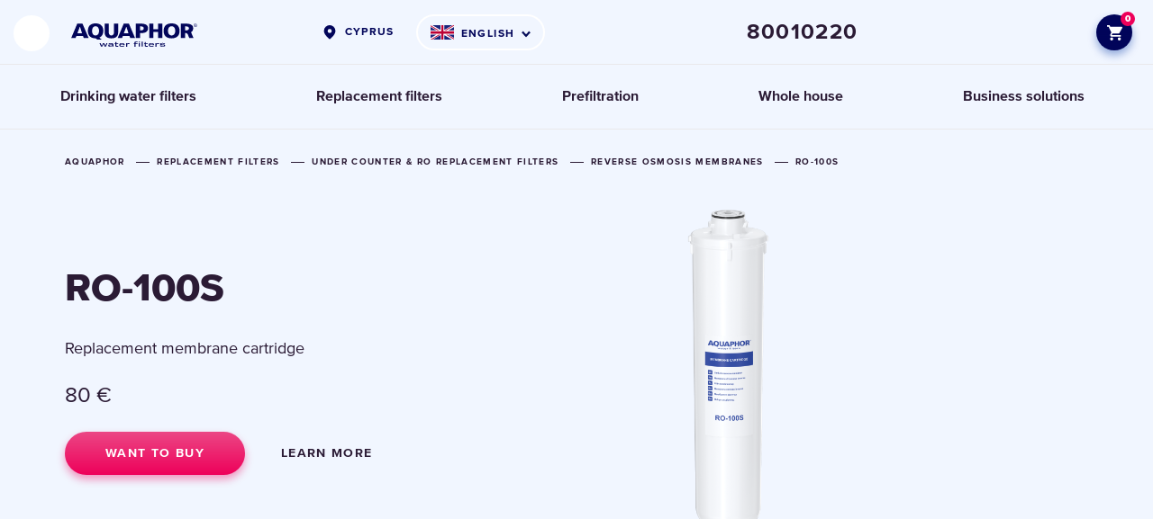

--- FILE ---
content_type: text/html; charset=utf-8
request_url: https://aquaphor.com/en-cy/replacement-reverse-osmosis-filters/ro-100s
body_size: 22397
content:
<!DOCTYPE html>





<html lang="en-cy" >
<head>

  <title>
    
        RO-100S — AQUAPHOR replacement filter cartridge | Global website
    
    
  </title>
  
    <script type="application/ld+json">
  {
    "@context": "https://schema.org",
    "@type": "Organization",
    "url": "https://aquaphor.com",
    "logo": "https://aquaphor.com/static/media/
      logo/aquaphor_en_dark_blue_pl_hirJ8bZ.svg"
  }
  </script>
  


  
    <meta http-equiv="Content-Type" content="text/html;charset=UTF-8">
    <meta name="viewport" content="width=device-width, initial-scale=1.0, user-scalable=0">
    <meta name="format-detection" content="telephone=no">
    <meta http-equiv="X-UA-Compatible" content="IE=edge">
    <meta name="description" content="Replacement cartridge RO-100S. Description and specification of the replacement cartridge on the AQUAPHOR official website. Region: Global website">
    <meta name="keywords" content="">
    <meta property="og:type" content="website">
  

    
        
    

    

<link rel="apple-touch-icon" sizes="180x180" href="/static/favicons/apple-touch-icon.png">
<link rel="icon" type="image/png" sizes="32x32" href="/static/favicons/favicon-32x32.png">
<link rel="icon" type="image/png" sizes="16x16" href="/static/favicons/favicon-16x16.png">
<link rel="manifest" href="/static/favicons/site.webmanifest">
<link rel="mask-icon" href="/static/favicons/safari-pinned-tab.svg" color="#0049bc">
<link rel="shortcut icon" href="/static/favicons/favicon.ico">
<meta name="msapplication-TileColor" content="#ffffff">
<meta name="theme-color" content="#ffffff">


    <link rel="preload" href="/static/fonts/338AFB_B_0.woff" as="font" type="font/woff2" crossorigin>
    <link rel="preload" href="/static/fonts/338AFB_11_0.woff" as="font" type="font/woff2" crossorigin>
    <link rel="preload" href="/static/fonts/338AFB_F_0.woff" as="font" type="font/woff2" crossorigin>
    <link rel="preload" href="/static/fonts/338AFB_14_0.woff" as="font" type="font/woff2" crossorigin>
    <link rel="preload" href="/static/fonts/338AFB_6_0.woff" as="font" type="font/woff2" crossorigin>
    <link rel="preload" href="/static/fonts/338AFB_5_0.woff" as="font" type="font/woff2" crossorigin>
    <link rel="preload" href="/static/fonts/338AFB_8_0.woff" as="font" type="font/woff2" crossorigin>

    <link rel="stylesheet" href="/static/styles/typography.css?v=4.13196">
    
        <link rel="stylesheet" href="/static/styles/new_header.css?v=4.13196">
        <script src="/static/scripts/cookies.js?v=4.13196"></script>
    

    

  
    <!-- LINK REL alternate-->

  
<link rel="alternate" hreflang="pl-pl" href="https://aquaphor.com/pl-pl/wklady-systemy-odwroconej-osmozy/ro-100s">
  

  
<link rel="alternate" hreflang="az-az" href="https://aquaphor.com/az-az/dyisn-ks-osmos-filtrlri-v-membran/ro-100s">
  

  
<link rel="alternate" hreflang="cs-cz" href="https://aquaphor.com/cs-cz/replacement-reverse-osmosis-filters/ro-100s">
  

  
<link rel="alternate" hreflang="en-cy" href="https://aquaphor.com/en-cy/replacement-reverse-osmosis-filters/ro-100s">
  

  
<link rel="alternate" hreflang="en-gb" href="https://aquaphor.com/en-gb/replacement-reverse-osmosis-filters/ro-100s">
  

  
<link rel="alternate" hreflang="sk-sk" href="https://aquaphor.com/sk-sk/nahradne-vlozky-reverzna-osmoza/ro-100s">
  

  
<link rel="alternate" hreflang="en-lv" href="https://aquaphor.com/en-lv/filtri-un-membranas-osmos-sistemam/ro-100s">
  

  
<link rel="alternate" hreflang="ru-lv" href="https://aquaphor.com/ru-lv/filtri-un-membranas-osmos-sistemam/ro-100s">
  

  
<link rel="alternate" hreflang="lv-lv" href="https://aquaphor.com/lv-lv/filtri-un-membranas-osmos-sistemam/ro-100s">
  

  
<link rel="alternate" hreflang="he-il" href="https://aquaphor.com/he-il/replacement-reverse-osmosis-filters/ro-100s">
  

  
<link rel="alternate" hreflang="sr-rs" href="https://aquaphor.com/sr-rs/promenljivi-filteri-i-membrane/ro-100s">
  

  
<link rel="alternate" hreflang="en-lt" href="https://aquaphor.com/en-lt/replacement-reverse-osmosis-filters/ro-100s">
  

  
<link rel="alternate" hreflang="lt-lt" href="https://aquaphor.com/lt-lt/replacement-reverse-osmosis-filters/ro-100s">
  

  
<link rel="alternate" hreflang="ro-ro" href="https://aquaphor.com/ro-ro/replacement-reverse-osmosis-filters/ro-100s">
  

  
<link rel="alternate" hreflang="ru-ee" href="https://aquaphor.com/ru-ee/membraanid/ro-100s">
  

  
<link rel="alternate" hreflang="uk-ua" href="https://aquaphor.com/uk-ua/replacement-reverse-osmosis-filters/ro-100s">
  

  
<link rel="alternate" hreflang="en-ee" href="https://aquaphor.com/en-ee/membraanid/ro-100s">
  

  
<link rel="alternate" hreflang="el-gr" href="https://aquaphor.com/el-gr/replacement-reverse-osmosis-filters/ro-100s">
  

  
<link rel="alternate" hreflang="el-cy" href="https://aquaphor.com/el-cy/replacement-reverse-osmosis-filters/ro-100s">
  

  
<link rel="alternate" hreflang="ru-il" href="https://aquaphor.com/ru-il/replacement-reverse-osmosis-filters/ro-100s">
  

  
<link rel="alternate" hreflang="et-EE" href="https://aquaphor.com/et-ee/membraanid/ro-100s">
  

  
<link rel="alternate" hreflang="en" href="https://aquaphor.com/replacement-reverse-osmosis-filters/ro-100s">
  

  
<link rel="alternate" hreflang="fr-fr" href="https://aquaphor.com/fr-fr/replacement-reverse-osmosis-filters/ro-100s">
  

  
<link rel="alternate" hreflang="en-il" href="https://aquaphor.com/en-il/replacement-reverse-osmosis-filters/ro-100s">
  

  
<link rel="alternate" hreflang="ru-ua" href="https://aquaphor.com/ru-ua/replacement-reverse-osmosis-filters/ro-100s">
  

  
<link rel="alternate" hreflang="fi-FI" href="https://aquaphor.com/fi-fi/vaihtosuodattimet-kaanteisosmoosi/ro-100s">
  

  
<link rel="alternate" hreflang="ru-kg" href="https://aquaphor.com/ru-kg/replacement-reverse-osmosis-filters/ro-100s">
  

  
<link rel="alternate" hreflang="ru-lt" href="https://aquaphor.com/ru-lt/replacement-reverse-osmosis-filters/ro-100s">
  


  
  

  
    
    <meta property="og:title" content="RO-100S">
    <meta property="og:description" content="Replacement cartridge RO-100S. Description and specification of the replacement cartridge on the AQUAPHOR official website. Region: Global website">
    <meta property="og:url" content="https://aquaphor.com/en-cy/replacement-reverse-osmosis-filters/ro-100s">
    

    
    
        <meta property="og:image" content="https://aquaphor.com/media/__sized__/sub_products/RO-100S_9Q5diVg-crop-c0-5__0-5-510x510.png"/>
        <meta property="og:image:width" content="510">
        <meta property="og:image:height" content="510">
    
    
        <meta itemprop="brand" content="Aquaphor"/>
        <meta property="product:brand" content="Aquaphor">
        <meta itemprop="name" content="RO-100S"/>
        <meta itemprop="productID" content="131"/>
        <meta property="product:retailer_item_id" content="131">
        <link itemprop="url" href="https://aquaphor.com/en-cy/replacement-reverse-osmosis-filters/ro-100s">
        <meta property="og:price:amount" content="80.00">
        <meta property="og:price:currency" content="EUR">
        
            <meta property="product:category" content="2063">
        
    

    
<script type="application/ld+json">
{
  "@context": "https://schema.org",
  "@type": "Product",
  "@id": "131",
  "description": "Contains a permeable membrane which removes all harmful impurities from water including bacteria and viruses. Provides absolute long\u002Dterm protection from scaling. Protects from any contact to impurities inside the filter while the simple replacement procedure.",
  "name": "RO-100S",
  "image": ["/media/sub_products/RO-100S_9Q5diVg.png"],
  "productID":  "131",
  "url": "https://aquaphor.com/en-cy/replacement-reverse-osmosis-filters/ro-100s",
  "brand": {
      "@type": "Brand",
      "name": "Aquaphor"
  },
  "aggregateRating": {
    "@type": "AggregateRating",
    "ratingValue": "4.82",
    "reviewCount": "40"
  },
  "offers": {
    "@type": "Offer",
    "availability": "https://schema.org/InStock",
    "price": "80.00",
    "priceCurrency": "EUR",
    "itemCondition": "https://schema.org/NewCondition",
    "url": "https://aquaphor.com/en-cy/replacement-reverse-osmosis-filters/ro-100s"
  }
  
}
</script>




  <link rel="canonical" href="https://aquaphor.com/en-cy/replacement-reverse-osmosis-filters/ro-100s" />

  <script>
      if(typeof dataLayer === 'undefined')
          dataLayer = [];

      const csrftoken = "kWN6Hh3gNRrYj5pCEk4V48R8WD0PqOct2C0C7KBh1RMmZF2S8064JZEjy3wZAYxQ";
      var ecomm_active = false;
      var currencyCode = 'EUR';
      var shop_phone_mask = "+7(999)999-99-99";
      window.global_options = {
        'lang': "en-cy",
        'url_lang': "/en-cy/",
        'currency_code': 'EUR',
        'currency_symbol': '€',
        'localize': []
      }


  </script>

  
    
      <script>
        window.gtag = function () {
          dataLayer.push(arguments);
        }
        window.gtag('consent', 'default', {
          ad_storage: 'denied',
          analytics_storage: 'denied',
          ad_user_data: 'denied',
          ad_personalization: 'denied',
        });

      </script>
    
  

  
    
        

            <script>
                window.dataLayer = window.dataLayer || [];
                dataLayer.push({
                    'ecommerce': {
                        'currencyCode': "EUR",
                        'detail': {
                            'actionField': {
                                'list': 'all products'
                            },
                            'products': [{
                                'id': '131',
                                'name': 'RO-100S',
                                'price': '80',
                                'categoryId': '890',
                                'category': 'Reverse osmosis membranes'
                            }]
                        }
                    },
                    'event': 'EE-event',
                    'EE-event-category': 'Enhanced Ecommerce',
                    'EE-event-action': 'ProductDetail',
                    'EE-event-non-interaction': 'True'
                });

            </script>

        
    


    
    
      
        
          <!-- Google Tag Manager -->
<script>(function(w,d,s,l,i){w[l]=w[l]||[];w[l].push({'gtm.start':
new Date().getTime(),event:'gtm.js'});var f=d.getElementsByTagName(s)[0], 
j=d.createElement(s),dl=l!='dataLayer'?'&l='+l:'';j.async=true;j.src=
'https://www.googletagmanager.com/gtm.js?id='+i+dl;f.parentNode.insertBefore(j,f);
})(window,document,'script','dataLayer','GTM-THQ2HX3');</script>
<!-- End Google Tag Manager -->
        
          <meta name="insight-app-sec-validation" content="4a4e3589-dc5f-42e2-b976-df9c949f62c1">
<meta name="facebook-domain-verification" content="6f73lh2eib9mma4wggbvjls2qft6wl" />

<!-- en-gb !-->
<meta name="facebook-domain-verification" content="4tamuqc9opu6cpjqvvqyyfky04g6tq" />
<!-- az-az, en-il, fr-fr, he-il, ru-ee, ru-il, ru-ua !-->
<meta name="google-site-verification" content="s7ubqxktL4q1aojOWSrvFbmTzXMLofy2hcXKRim446o" />
        
          <!-- Google Tag Manager -->
<script>(function(w,d,s,l,i){w[l]=w[l]||[];w[l].push({'gtm.start':
new Date().getTime(),event:'gtm.js'});var f=d.getElementsByTagName(s)[0],
j=d.createElement(s),dl=l!='dataLayer'?'&l='+l:'';j.async=true;j.src=
'https://www.googletagmanager.com/gtm.js?id='+i+dl;f.parentNode.insertBefore(j,f);
})(window,document,'script','dataLayer','GTM-PXTMFGG');</script>
<!-- End Google Tag Manager -->
        
      
    
  



  <!-- Le HTML5 shim, for IE6-8 support of HTML5 elements -->
  <!--[if lt IE 9]>
    <script src="//html5shim.googlecode.com/svn/trunk/html5.js"></script>
  <![endif]-->

  <script>
    shop_phone_mask = "+357 99-999-999";
  </script>


    <script>
    ecomm_active = true;
    currencyCode = 'EUR';
    window.global_options.cart_url = "/en-cy/cart/";
    </script>



  <script>
    window.global_options.localize['__product_buy__'] = "Buy";
    window.global_options.localize['__product_checkout__'] = "Check out";
    window.global_options.add_url = "/en-cy/replacement-reverse-osmosis-filters/ro-100s/add/";
  </script>




  
    
      <link rel="preload" href="" as="image">
    
  

  
  <style>
    .item-banner.pitcher-background-color .shadow {
      display: none !important;
    }

    .header__logo img,
    .search-button {
      filter: invert(100%) sepia(100%) saturate(0%) hue-rotate(16deg) brightness(108%) contrast(101%);
    }

    .tab-list ul li {
      white-space: nowrap;
    }

    .image-e-commerce:hover {
      box-shadow: 0px 20px 50px rgba(43, 27, 53, 0.25);
      z-index: 1;
    }

    .suitable-img {
      height: 250px;
      display: block;
      width: 100%;
      margin: 0 0 30px;
    }

    .suitable-description {
      width: 100%;
      text-align: left;
      padding: 0 20px 0 20px;
    }
    [dir="rtl"]  .suitable-description {
      text-align: right;
    }
    .suitable-description > .title {
        font-size: 20px;
        margin: 0 0 30px;
        font-weight: 800;
    }

    @media (min-width: 768px) {

      .suitable-img {
        height: 510px;
      }

    }

    @media (min-width: 1024px) {

      .suitable-img, .suitable-description {
        width: 50%;
      }

      .suitable-description {
        padding: 0 65px 0 60px;
      }

      .suitable-description > h1 {
        font-size: 40px;
      }

    }

    
      .page-content .characteristics-block .characteristics-side-block .side-block:nth-of-type(1) ul::after {
        background: none !important;
      }
    

    .circle-button.next-arrow::after {
      background: url(/static/images/slider-arrow-next-nc.svg) center center no-repeat !important;
    }

    .circle-button.prev-arrow::after {
      background: url(/static/images/slider-arrow-prev-nc.svg) center center no-repeat !important;
    }

    .item-block-container--no-colors {
      justify-content: center;
    }

    .item-block--no-colors {
      max-width: unset !important;
      width: unset !important;
      margin-right: unset !important;
    }

    .item-block--no-colors-img {
      height: 240px !important;
      max-width: unset !important;
      max-height: unset !important;
    }

    .item-block--desc-no-colors {
      max-width: unset !important;
      width: unset !important;
    }

    .image--no-colors {
      height: 240px !important;
      max-width: unset !important;
      max-height: unset !important;
    }

    @media only screen and (max-width: 761px) {
      .item-block--desc-no-colors {
        max-width: unset !important;
        display: flex;
        justify-content: center;
      }
    }
    .help-block .block.light:hover .single_link {
      color: rgb(2, 6, 164) !important;
    }
  </style>
  <link rel="stylesheet" href="/static/styles/video_block.min.css?v=4.13196">
  






</head>

<body class="
    product-card product-usual product-banner
">

























 
    
        
            
                <!-- Google Tag Manager (noscript) -->
<noscript><iframe src="https://www.googletagmanager.com/ns.html?id=GTM-THQ2HX3"
height="0" width="0" style="display:none;visibility:hidden"></iframe></noscript>
<!-- End Google Tag Manager (noscript) -->
            
                <!-- Google Tag Manager (noscript) -->
<noscript><iframe src="https://www.googletagmanager.com/ns.html?id=GTM-PXTMFGG"
height="0" width="0" style="display:none;visibility:hidden"></iframe></noscript>
<!-- End Google Tag Manager (noscript) -->
            
        
    


<style>
  body .userway_buttons_wrapper {
    left: calc(100vw - 20px) !important;
    top: 168px !important;
  }
  @media (max-width: 1023px) {
    body .userway_buttons_wrapper {
      left: calc(100vw - 15px) !important;
      top: 95px !important;
    }
  }
</style>
<script async src="https://cdn.userway.org/widget.js" data-account="2gYwkz4FT2"></script>

 <link rel="stylesheet" href="/static/styles/template_styles.css?v=4.13196">
 <link rel="stylesheet" href="/static/styles/fonts.css?v=4.13196">

    <link rel="stylesheet" href="/static/styles/item-style.css?v=4.13196">
    <link rel="stylesheet" href="/static/styles/item-style-eng.css?v=4.13196">
    <link rel="stylesheet" href="/static/styles/cover_item_banner.css?v=4.13196">
    



    
    
        




<div class="header">
    
    <div class="header-top header-nav-sticky">
          <!-- Search Form Overlay -->
          <div class="header-search-form-overlay">
              <div class="container">
                  <form class="header-search-form" action="/en-cy/search" method="GET">
                      <div class="header-search-form-wrapper">
                          <input
                              type="search"
                              name="s"
                              class="header-search-form-input"
                              placeholder="Search"
                              autocomplete="off"
                          >
                          <button type="button" class="header-search-form-close" title="Close">
                              <svg width="13" height="13" viewBox="0 0 13 13" fill="none" xmlns="http://www.w3.org/2000/svg">
                                  <path d="M11.7316 1.125L1.125 11.7316" stroke="#2B1B35" stroke-width="2.25" stroke-miterlimit="10" stroke-linecap="round"/>
                                  <path d="M11.7318 11.7317L1.12524 1.12508" stroke="#2B1B35" stroke-width="2.25" stroke-miterlimit="10" stroke-linecap="round"/>
                              </svg>
                          </button>
                      </div>
                  </form>
              </div>
          </div>

          <div class="container">
            <div class="header-left">
                <div class="open-nav">
                    <span></span>
                </div>


                <div class="logo">
                    
                        
                        <a href="/en-cy" title="Aquaphor">
                            <img src="/static/media/logo/aquaphor_en_dark_blue_pl_hirJ8bZ.svg"
                                 title="Aquaphor" alt="Aquaphor">
                        </a>
                    
                </div>
            </div>

            

            <div class="header-lang" >

                
                  <a href="/choose-country" class="header-lang-global">
                    Cyprus
                  </a>
                

                
                    <div class="header-lang-select">
                        
                        <div class="header-lang-select-current">
                            <img height="16px" src="/media/related_lang_flag/gb_9BSwOD6.svg" alt="Cyprus">
                              
                                  ENGLISH
                              
                        </div>
                        <div class="header-lang-select-list">
                            
                                
                                    
                                    <a href="/el-cy/replacement-reverse-osmosis-filters/ro-100s"
                                       class="header-lang-select-item"
                                       data-lang="el-cy"
                                       data-original-url="/el-cy/replacement-reverse-osmosis-filters/ro-100s"
                                    >
                                        <img height="16px" src="/media/related_lang_flag/cy.svg" alt="Cyprus">
                                          
                                              Ελληνικά
                                          
                                    </a>
                                
                            
                        </div>
                    </div>
                
            </div>
            
                <div class="header-phone header-phone-tooltip-wrapper">
                     <a href="tel:80010220"
                        class="header-phone-number">80010220</a>
                     
                    
                </div>
            
            
              

                <div class="header-user">
                    
                    
                        <a href="/en-cy/cart/" title="Cart"
                           class="header-user-cart fill">
                            <svg  width="17" height="17" viewBox="0 0 17 17" fill="none" xmlns="http://www.w3.org/2000/svg">
                                <path d="M12.3629 9.34653C13.0002 9.34653 13.561 8.99816 13.8499 8.47136L16.8917 2.9569C17.2061 2.39611 16.7983 1.69937 16.1525 1.69937H3.57717L2.77847 0H0V1.69937H1.69937L4.75823 8.14848L3.61116 10.2217C2.99089 11.3603 3.80659 12.7453 5.09811 12.7453H15.2943V11.0459H5.09811L6.03276 9.34653H12.3629ZM5.09811 13.595C4.16345 13.595 3.40723 14.3597 3.40723 15.2943C3.40723 16.229 4.16345 16.9937 5.09811 16.9937C6.03276 16.9937 6.79748 16.229 6.79748 15.2943C6.79748 14.3597 6.03276 13.595 5.09811 13.595ZM13.595 13.595C12.6603 13.595 11.9041 14.3597 11.9041 15.2943C11.9041 16.229 12.6603 16.9937 13.595 16.9937C14.5296 16.9937 15.2943 16.229 15.2943 15.2943C15.2943 14.3597 14.5296 13.595 13.595 13.595Z"
                                      fill="#164CB5"/>
                            </svg>
                            <span>
                                
                                    0
                                
                            </span>
                        </a>
                    
                    
                </div>
            
          </div>
    </div>
    <div class="container">
        <nav class="header-nav">
            <ul>
                
                    
                    <li >
                         
                            <a href="/en-cy/drinking-water-filters">
                                  <span>Drinking water filters</span>
                            </a>
                         



                      
                        
                          <div class="overflow" style=""></div>
                          <div class="header-nav-sub">
                            <div class="header-nav-sub-wrapper">
                              
                                
                                  
                                    <a href="/en-cy/pitchers"
                                       class="header-nav-sub-product"
                                       style="background-color: #ffffff !important;" >
                            <span class="header-nav-sub-product-title">
                                Water filter jugs
                            </span>
                                      <span class="header-nav-sub-product-img">
                                <img src="/static/images/preload.png"
                                     data-src="/media/new_menu/MicrosoftTeams-image_132_cifipBb.png"
                                     alt="Water filter jugs"
                                     class="lazy-menu-image">
                            </span>
                                      <span class="header-nav-sub-product-select">
                                choose jugs
                            </span>
                                    </a>
                                  
                                
                              
                                
                                  
                                    <a href="/en-cy/reverse-osmosis"
                                       class="header-nav-sub-product"
                                       style="background-color: #f7f8f9 !important;" >
                            <span class="header-nav-sub-product-title">
                                Reverse osmosis systems
                            </span>
                                      <span class="header-nav-sub-product-img">
                                <img src="/static/images/preload.png"
                                     data-src="/media/new_menu/MicrosoftTeams-image_1_5rQiApd.png"
                                     alt="Reverse osmosis systems"
                                     class="lazy-menu-image">
                            </span>
                                      <span class="header-nav-sub-product-select">
                                choose reverse osmosis systems
                            </span>
                                    </a>
                                  
                                
                              
                                
                                  
                                    <a href="/en-cy/under-counter-purifiers"
                                       class="header-nav-sub-product"
                                       style="background-color: #ffffff !important;" >
                            <span class="header-nav-sub-product-title">
                                Under counter filters
                            </span>
                                      <span class="header-nav-sub-product-img">
                                <img src="/static/images/preload.png"
                                     data-src="/media/new_menu/22__197x232_-03_dign41r.png"
                                     alt="Under counter filters"
                                     class="lazy-menu-image">
                            </span>
                                      <span class="header-nav-sub-product-select">
                                choose under counter systems
                            </span>
                                    </a>
                                  
                                
                              
                            </div>
                          </div>
                        
                        
                    </li>
                    
                
                    
                    <li >
                         
                            <a href="/en-cy/cartridges">
                                  <span>Replacement filters</span>
                            </a>
                         



                      
                        
                          <div class="overflow" style=""></div>
                          <div class="header-nav-sub">
                            <div class="header-nav-sub-wrapper">
                              
                                
                                  
                                    <a href="/en-cy/replacement-jug-filters"
                                       class="header-nav-sub-product"
                                       style="background-color: #ffffff !important;" >
                            <span class="header-nav-sub-product-title">
                                Jug filter cartridges
                            </span>
                                      <span class="header-nav-sub-product-img">
                                <img src="/static/images/preload.png"
                                     data-src="/media/new_menu/22__197x232_-05_VjmxLoq.png"
                                     alt="Jug filter cartridges"
                                     class="lazy-menu-image">
                            </span>
                                      <span class="header-nav-sub-product-select">
                                choose cartridges
                            </span>
                                    </a>
                                  
                                
                              
                                
                                  
                                    <a href="/en-cy/replacement-under-counter-filters"
                                       class="header-nav-sub-product"
                                       style="background-color: #ffffff !important;" >
                            <span class="header-nav-sub-product-title">
                                Under counter &amp; RO replacement filters
                            </span>
                                      <span class="header-nav-sub-product-img">
                                <img src="/static/images/preload.png"
                                     data-src="/media/new_menu/22__197x232_-06_ddWaOFM.png"
                                     alt="Under counter &amp; RO replacement filters"
                                     class="lazy-menu-image">
                            </span>
                                      <span class="header-nav-sub-product-select">
                                choose cartridges
                            </span>
                                    </a>
                                  
                                
                              
                                
                                  
                                    <a href="/en-cy/replacement-reverse-osmosis-filters"
                                       class="header-nav-sub-product"
                                       style="background-color: #ffffff !important;" >
                            <span class="header-nav-sub-product-title">
                                Reverse osmosis membranes
                            </span>
                                      <span class="header-nav-sub-product-img">
                                <img src="/static/images/preload.png"
                                     data-src="/media/new_menu/22__197x232_-09_o9xgfpY.png"
                                     alt="Reverse osmosis membranes"
                                     class="lazy-menu-image">
                            </span>
                                      <span class="header-nav-sub-product-select">
                                choose cartridges
                            </span>
                                    </a>
                                  
                                
                              
                                
                                  
                                    
                                      <div class="header-nav-sub-product-column">
                                  <a href="/en-cy/replacement-pre-filters"
                                     class="header-nav-sub-product"
                                     style="background-color: #ffffff !important;" >
                                    <span class="header-nav-sub-product-title"
                                          style="max-width: 30px;">Prefiltration replacements</span>
                                    <span class="header-nav-sub-product-img">
                                    <img src="/static/images/preload.png"
                                         data-src="
                                                 /media/new_menu/11__140x168_-07_wCSLkxz.png"
                                         alt="Prefiltration replacements"
                                         class="lazy-menu-image">
                                </span>
                                    <span class="header-nav-sub-product-select">
                                    choose cartridges
                                </span>
                                  </a>
                                  
                                  
                                
                              
                                
                                  
                                    
                                  <a href="/en-cy/replacement-faucet-filters"
                                     class="header-nav-sub-product"
                                     style="background-color: #ffffff !important;" >
                                    <span class="header-nav-sub-product-title"
                                          style="max-width: 30px;">Faucet filter cartridges</span>
                                    <span class="header-nav-sub-product-img">
                                    <img src="/static/images/preload.png"
                                         data-src="
                                                 /media/new_menu/11__140x168_-08_4p9LH4z.png"
                                         alt="Faucet filter cartridges"
                                         class="lazy-menu-image">
                                </span>
                                    <span class="header-nav-sub-product-select">
                                    choose cartridges
                                </span>
                                  </a>
                                  </div>
                                  
                                
                              
                            </div>
                          </div>
                        
                        
                    </li>
                    
                
                    
                    <li >
                         
                            <a href="/en-cy/prefiltration">
                                  <span>Prefiltration</span>
                            </a>
                         



                      
                    </li>
                    
                
                    
                    <li >
                         
                            <a href="/en-cy/house">
                                  <span>Whole house</span>
                            </a>
                         



                      
                    </li>
                    
                
                    
                    <li >
                         
                            <a href="/en-cy/business-solutions">
                                  <span>Business solutions</span>
                            </a>
                         



                      
                        
                          <div class="overflow" style=""></div>
                          <div class="header-nav-sub">
                            <div class="header-nav-sub-wrapper">
                              
                                
                                  
                                    <a href="https://aquaphorpro.com/"
                                       class="header-nav-sub-product"
                                       style="background-color: #ffffff !important;" >
                            <span class="header-nav-sub-product-title">
                                Commercial solutions
                            </span>
                                      <span class="header-nav-sub-product-img">
                                <img src="/static/images/preload.png"
                                     data-src="/media/new_menu/APRO_197_232_lKDN4Eo_2_YImyGfg.png"
                                     alt="Commercial solutions"
                                     class="lazy-menu-image">
                            </span>
                                      <span class="header-nav-sub-product-select">
                                choose
                            </span>
                                    </a>
                                  
                                
                              
                                
                                  
                                    <a href="/en-cy/filters-for-business"
                                       class="header-nav-sub-product"
                                       style="background-color: #ffffff !important;" >
                            <span class="header-nav-sub-product-title">
                                Water filters for public places
                            </span>
                                      <span class="header-nav-sub-product-img">
                                <img src="/static/images/preload.png"
                                     data-src="/media/new_menu/RO_Pro_197_232_pXQG790_2_c9FKHCP.png"
                                     alt="Water filters for public places"
                                     class="lazy-menu-image">
                            </span>
                                      <span class="header-nav-sub-product-select">
                                choose
                            </span>
                                    </a>
                                  
                                
                              
                            </div>
                          </div>
                        
                        
                    </li>
                    
                
            </ul>
        </nav>
        <div class="header-modal">

            
            <div class="header-modal-row">
                
                    
    <div class="header-modal-row-item">
        
            <span class="h3" >
                
                    Drinking water filters
                
            </span>
        
        
            <ul>
                
                
                    <li class=" ">
                        <a class=""
                           href="/en-cy/pitchers">
                            Water filter jugs
                        </a>
                    </li>
                
                    <li class=" ">
                        <a class=""
                           href="/en-cy/reverse-osmosis">
                            Reverse osmosis systems
                        </a>
                    </li>
                
                    <li class=" ">
                        <a class=""
                           href="/en-cy/under-counter-purifiers">
                            Under counter filters
                        </a>
                    </li>
                
                
            </ul>
        
    </div>

    <div class="header-modal-row-item">
        
            <span class="h3" >
                
                    Replacement filters
                
            </span>
        
        
            <ul>
                
                
                    <li class=" ">
                        <a class=""
                           href="/en-cy/replacement-jug-filters">
                            Jug filter cartridges
                        </a>
                    </li>
                
                    <li class=" ">
                        <a class=""
                           href="/en-cy/replacement-under-counter-filters">
                            Under counter replacement filters
                        </a>
                    </li>
                
                    <li class=" ">
                        <a class=""
                           href="/en-cy/replacement-reverse-osmosis-filters">
                            Reverse osmosis membranes
                        </a>
                    </li>
                
                    <li class=" ">
                        <a class=""
                           href="/en-cy/replacement-faucet-filters">
                            Faucet filter cartridges
                        </a>
                    </li>
                
                    <li class=" ">
                        <a class=""
                           href="/en-cy/replacement-pre-filters">
                            Prefiltration replacements
                        </a>
                    </li>
                
                
            </ul>
        
    </div>

    <div class="header-modal-row-item">
        
            <span class="h3" style="color: #164cb5;">
                
                    <a href="/en-cy/prefiltration">
                        Prefiltration
                    </a>
                
            </span>
        
        
            <ul>
                
                
                
                    <li class=" other-bold">
                        <a class="other-h3"
                           href="/en-cy/house">
                            Whole house
                        </a>
                    </li>
                
                    <li class=" other-bold">
                        <a class="other-h3"
                           href="/en-cy/related-products">
                            Accessories
                        </a>
                    </li>
                
            </ul>
        
    </div>

    <div class="header-modal-row-item">
        
            <span class="h3" >
                
                    Business solutions
                
            </span>
        
        
            <ul>
                
                
                    <li class=" ">
                        <a class=""
                           href="https://aquaphorpro.com/">
                            Commercial solutions
                        </a>
                    </li>
                
                    <li class=" ">
                        <a class=""
                           href="/en-cy/filters-for-business">
                            Water filters for public places
                        </a>
                    </li>
                
                
            </ul>
        
    </div>


                
            </div>
            <div class="header-modal-row">
                
                    
    <div class="header-modal-row-item">
        
            <span class="h3" >
                
                    For clients &amp; partners
                
            </span>
        
        
            <ul>
                
                
                    <li class=" ">
                        <a class=""
                           href="/en-cy/contacts">
                            Contacts
                        </a>
                    </li>
                
                    <li class=" ">
                        <a class=""
                           href="/en-cy/catalog">
                            Product catalogue
                        </a>
                    </li>
                
                    <li class=" ">
                        <a class=""
                           href="/en-cy/reg">
                            Remind service
                        </a>
                    </li>
                
                
            </ul>
        
    </div>

    <div class="header-modal-row-item">
        
            <span class="h3" >
                
                    About AQUAPHOR
                
            </span>
        
        
            <ul>
                
                
                    <li class=" ">
                        <a class=""
                           href="/en-cy/company">
                            Company profile
                        </a>
                    </li>
                
                    <li class=" ">
                        <a class=""
                           href="/en-cy/innovative-technologies">
                            Technologies
                        </a>
                    </li>
                
                    <li class=" ">
                        <a class=""
                           href="/en-cy/blog">
                            Blog
                        </a>
                    </li>
                
                
            </ul>
        
    </div>

    <div class="header-modal-row-item">
        
        
            <ul>
                
                
                
                    <li class=" ">
                        <a class=""
                           href="/en-cy/privacy-policy">
                            Privacy policy
                        </a>
                    </li>
                
                    <li class=" ">
                        <a class=""
                           href="/en-cy/terms-and-conditions">
                            Terms and conditions
                        </a>
                    </li>
                
                    <li class=" ">
                        <a class=""
                           href="/en-cy/refund-and-return">
                            Refund and Return
                        </a>
                    </li>
                
                    <li class=" ">
                        <a class=""
                           href="/en-cy/cookies">
                            Cookies
                        </a>
                    </li>
                
            </ul>
        
    </div>


                
                
                
                    <div class="header-modal-row-item show-mobile">
                        <div class="header-phone">
                            <a href="tel:80010220"
                               class="header-phone-number">80010220</a>
                            
                            
                        </div>
                    </div>
                

                
                  
                


                <div class="header-modal-row-item header-modal-row-item-social">
                    <div class="header-social">
                        
                          
                            <a data-social="Facebook" class="header-svg" href="https://www.facebook.com/aquaphorcy" rel="nofollow" target="_blank">
                                <svg xmlns="http://www.w3.org/2000/svg">        
                                     <use xmlns:xlink="http://www.w3.org/1999/xlink" xlink:href="#facebook_burger"> 
                                         <svg viewBox="0 0 33 33" id="facebook_burger" width="100%" height="100%"><circle cx="16.5" cy="16.5" r="16.5" fill="#02055a"></circle><path fill="#fff" d="M13.282 13.851H11v2.926h2.282v8.776h3.803v-8.776h2.77l.273-2.926h-3.043v-1.22c0-.698.146-.974.848-.974h2.195V8H17.23c-2.735 0-3.95 1.158-3.95 3.375v2.476z"></path></svg>
                                     </use>
                                 </svg>
                            </a>
                          
                        
                          
                            <a data-social="Linkedin" class="header-svg" href="https://www.linkedin.com/company/3808541" rel="nofollow" target="_blank">
                                <svg xmlns="http://www.w3.org/2000/svg">     
                                     <use xmlns:xlink="http://www.w3.org/1999/xlink" xlink:href="#linkedin_burger">
                                         <svg viewBox="0 0 33 33" id="linkedin_burger" width="100%" height="100%"><circle cx="16.5" cy="16.5" r="16.5" fill="#02055a"></circle><path fill="#fff" d="M13 23h-3V12h3zm-1.25-12.472c-.966 0-1.75-.79-1.75-1.764S10.784 7 11.75 7s1.75.79 1.75 1.764-.783 1.764-1.75 1.764zM25 23h-3v-5.604c0-3.368-4-3.113-4 0V23h-3V12h3v1.765c1.396-2.586 7-2.777 7 2.476v6.76z"></path></svg>
                                     </use>
                                 </svg>
                            </a>
                          
                        
                          
                            <a data-social="Youtube" class="header-svg" href="https://www.youtube.com/channel/UCac0J2CpRO2y9yxCkzICLZw" rel="nofollow" target="_blank">
                                <svg xmlns="http://www.w3.org/2000/svg"><use xmlns:xlink="http://www.w3.org/1999/xlink" xlink:href="#you-tube_burger">  
                                     <svg viewBox="0 0 33 33" id="you-tube_burger" width="100%" height="100%"><circle cx="16.5" cy="16.5" r="16.5" fill="#02055a"></circle><path fill="#fff" d="M22.529 10.148c-2.854-.198-9.208-.197-12.058 0-3.085.214-3.448 2.107-3.471 7.09.023 4.974.383 6.876 3.471 7.09 2.85.197 9.204.198 12.058 0 3.085-.214 3.448-2.107 3.471-7.09-.023-4.974-.383-6.875-3.471-7.09zm-8.404 10.307v-6.434l6.333 3.212-6.333 3.222z"></path></svg>
                                 </use></svg>
                            </a>
                          
                        
                          
                            <a data-social="Instagram" class="header-svg" href="https://www.instagram.com/aquaphor_cy/" rel="nofollow" target="_blank">
                                <svg xmlns="http://www.w3.org/2000/svg"><use xmlns:xlink="http://www.w3.org/1999/xlink" xlink:href="#instagram_burger">   
                                     <svg viewBox="0 0 33 34" id="instagram_burger" width="100%" height="100%"><g fill="none"><ellipse fill="#02055a" cx="16.5" cy="16.569" rx="16.5" ry="16.569"></ellipse><path d="M20.309 8h-7.617a4.696 4.696 0 0 0-4.691 4.691v7.617a4.696 4.696 0 0 0 4.691 4.691h7.617A4.696 4.696 0 0 0 25 20.308v-7.617A4.696 4.696 0 0 0 20.309 8zm3.183 12.309a3.187 3.187 0 0 1-3.183 3.183h-7.617a3.187 3.187 0 0 1-3.183-3.183v-7.617a3.187 3.187 0 0 1 3.183-3.183h7.617a3.187 3.187 0 0 1 3.183 3.183v7.617zM16.5 11.923c-2.524 0-4.577 2.053-4.577 4.577s2.053 4.577 4.577 4.577 4.577-2.053 4.577-4.577-2.053-4.577-4.577-4.577zm0 7.578a3.004 3.004 0 0 1-3.001-3.001 3.004 3.004 0 0 1 3.001-3.001 3.004 3.004 0 0 1 3.001 3.001 3.004 3.004 0 0 1-3.001 3.001zm4.577-8.886a1.312 1.312 0 0 0-1.308 1.308c0 .344.14.681.384.925.243.243.58.383.924.383.345 0 .681-.14.925-.383.244-.244.383-.581.383-.925 0-.345-.139-.682-.383-.925a1.313 1.313 0 0 0-.925-.383z" fill="#fff"></path></g></svg>
                                 </use></svg>
                            </a>
                          
                        
                          
                            <a data-social="TikTok" class="header-svg" href="https://www.tiktok.com/@aquaphor_vibes" rel="nofollow" target="_blank">
                                <svg xmlns="http://www.w3.org/2000/svg">        
  <use xmlns:xlink="http://www.w3.org/1999/xlink" xlink:href="#tiktok_burger"> 
    <svg viewBox="0 0 33 33" id="tiktok_burger" width="100%" height="100%">
      <circle cx="16.5" cy="16.5" r="16.5" fill="#02055a"></circle>
      <path fill="#fff" d="M20.926 9.179c.83.657 1.821 1.106 2.914 1.275v2.335a6.11 6.11 0 0 1-3.415-1.04v5.965c0 3.114-2.528 5.64-5.64 5.64a5.637 5.637 0 0 1-2.547-.604 5.663 5.663 0 0 1-.94-.611 5.67 5.67 0 0 1 2.732-10.584c.165 0 .327.01.487.026v2.378a3.29 3.29 0 0 0-.487-.038 3.29 3.29 0 1 0 3.29 3.29V8h2.586c.032.396.116.784.24 1.179z"/>
    </svg>
  </use>
</svg>
                            </a>
                          
                        
                    </div>
                </div>

                <div class="header-modal-row-item show-mobile">
                  
                    <div class="header-lang">
                      <a href="/choose-country" class="header-lang-global">
                        Cyprus</a>
                    </div>
                  
                </div>
                <div class="header-modal-row-item show-mobile">
                    <div class="header-lang">
                        
                            <div class="header-lang-select">
                                
                                <div class="header-lang-select-current"><img height="16px" src="/media/related_lang_flag/gb_9BSwOD6.svg"
                                                                             alt="Cyprus">
                                    
                                        ENGLISH
                                    
                                </div>
                                <div class="header-lang-select-list">
                                    
                                        
                                            
                                            <a href="/el-cy/replacement-reverse-osmosis-filters/ro-100s"
                                               class="header-lang-select-item"
                                               data-lang="el-cy"
                                               data-original-url="/el-cy/replacement-reverse-osmosis-filters/ro-100s"
                                            >
                                                <img height="16px" src="/media/related_lang_flag/cy.svg" alt="Cyprus">
                                                
                                                    Ελληνικά
                                                
                                            </a>
                                        
                                    
                                </div>
                                
                            </div>
                        
                    </div>
                </div>

            </div>
        </div>
    </div>
</div>
<div class="header-overlay"></div>

    
    
  <div class="scrolltop">
    <svg width="10" height="13" viewBox="0 0 10 13" fill="none" xmlns="http://www.w3.org/2000/svg">
      <path d="M4.97235 2.61816L4.97235 12.6813" stroke="#0049BC" stroke-width="1.75" stroke-miterlimit="10"></path>
      <path d="M8.85223 5.72622L4.97223 1.74609L4.96223 1.75635L1.21223 5.60313" stroke="#0049BC" stroke-width="1.75"
            stroke-miterlimit="10"></path>
    </svg>
  </div>




    <style>
        body {
            box-shadow: 0 0px 10px #adaeaf;
            min-width: 320px;
            max-width: 1600px;
            overflow-y: scroll;
            overflow-x: hidden;
            margin: auto;
            padding: 0;
            background-color: #f6f6f6;
            height: auto;
        }
    </style>

    <style>
        .item-banner--fix {
            top: 78px !important;
        }

        @media (min-width: 560px) and (max-width: 768px) {
            .item-banner--fix {
                top: 52px !important
            }
        }

        @media (min-width: 768px) and (max-width: 1129.9px) {
            .item-banner--fix {
                top: 50px !important
            }
        }

        @media (min-width: 1360px) and (max-width: 1600px) {
            .item-banner--fix {
                top: 64px !important
            }
        }

        @media (min-width: 1130px) and (max-width: 1360px) {
            .item-banner--fix {
                top: 64px !important
            }
        }
    </style>

    <link rel="stylesheet" href="/static/styles/product_banner/swiper-bundle.min.css?v=4.13196">
    <link rel="stylesheet" href="/static/styles/product_banner/main.css?v=4.13196">

    <div id="page-wrapper" class="no-benefits">
        <div class="main-banner">
            
            <div class="banner-content pitcher-background item-2">

                
                  <div class="swiper swiper_color_#ffffff">
                    <div class="swiper-wrapper">
                      
                        <div class="swiper-slide">
                          <div class="tab-cont">
                          
                            <div class="item-bg light active" style="background: #F1F6FF;"></div>
                            <div class="item-bg" style=""></div>
                          
                          <div class="content-wrapper">
                              

<div class="speedbar">
  <ul itemscope itemtype="https://schema.org/BreadcrumbList">
    <li itemprop="itemListElement" itemscope itemtype="https://schema.org/ListItem">
      <a itemprop="item" href="/en-cy">
        <span itemprop="name">Aquaphor</span>
      </a>
      <meta itemprop="position" content="1" />
    </li>
      
          <li class="hidden" itemprop="itemListElement" itemscope itemtype="https://schema.org/ListItem">
              <a itemprop="item" href="/en-cy/cartridges">
                  <span>Replacement filters</span>
                  <meta itemprop="name"
                        content="Replacement filters"/>
              </a>
              <meta itemprop="position" content="2"/>
          </li>
          <li class="hidden-speedbar">
              <span class="circle-button"></span>
              <ul>
                  <li itemprop="itemListElement" itemscope itemtype="https://schema.org/ListItem">
                      <a itemprop="item" href="/en-cy/cartridges">
                          <span>Replacement filters</span>
                          <meta itemprop="name"
                                content="Replacement filters"/>
                      </a>
                      <meta itemprop="position" content="2"/>
                  </li>
              </ul>
          </li>
      
          <li class="hidden" itemprop="itemListElement" itemscope itemtype="https://schema.org/ListItem">
              <a itemprop="item" href="/en-cy/replacement-under-counter-filters">
                  <span>Under counter &amp; RO replacement filters</span>
                  <meta itemprop="name"
                        content="Under counter &amp; RO replacement filters"/>
              </a>
              <meta itemprop="position" content="2"/>
          </li>
          <li class="hidden-speedbar">
              <span class="circle-button"></span>
              <ul>
                  <li itemprop="itemListElement" itemscope itemtype="https://schema.org/ListItem">
                      <a itemprop="item" href="/en-cy/replacement-under-counter-filters">
                          <span>Under counter &amp; RO replacement filters</span>
                          <meta itemprop="name"
                                content="Under counter &amp; RO replacement filters"/>
                      </a>
                      <meta itemprop="position" content="2"/>
                  </li>
              </ul>
          </li>
      
          <li class="hidden" itemprop="itemListElement" itemscope itemtype="https://schema.org/ListItem">
              <a itemprop="item" href="/en-cy/replacement-reverse-osmosis-filters">
                  <span>Reverse osmosis membranes</span>
                  <meta itemprop="name"
                        content="Reverse osmosis membranes"/>
              </a>
              <meta itemprop="position" content="2"/>
          </li>
          <li class="hidden-speedbar">
              <span class="circle-button"></span>
              <ul>
                  <li itemprop="itemListElement" itemscope itemtype="https://schema.org/ListItem">
                      <a itemprop="item" href="/en-cy/replacement-reverse-osmosis-filters">
                          <span>Reverse osmosis membranes</span>
                          <meta itemprop="name"
                                content="Reverse osmosis membranes"/>
                      </a>
                      <meta itemprop="position" content="2"/>
                  </li>
              </ul>
          </li>
      
    <li itemprop="itemListElement" itemscope itemtype="https://schema.org/ListItem">
      <span>RO-100S</span>
      <meta itemprop="name" content="RO-100S" />
      <meta itemprop="position" content="3" />
    </li>
  </ul>
</div>

                              <div class="about-content">
                                  <div class="pic-block">
                                    <img src="/media/sub_products/RO-100S_9Q5diVg.png" alt="" class="pic-block__img active">
                                    <img src="" alt="" class="pic-block__img ">
                                  </div>
                                  <div class="centered-content">
                                      <h1>RO-100S</h1>
                                      <p class="desc">Replacement membrane cartridge</p>
                                      



    
        <div class="price-block" style="color: #2B1B35 !important;" >
            <div>
                








    
        
        <span class="price">80</span>
        
            <span class="js-currency-symbol"
                  
                  title="EUR">
                €
            </span>
        
    





            </div>
            
        </div>
    


<div class="button-block">
  
  
    
        
        
          <a href="#"
             data-href="/en-cy/replacement-reverse-osmosis-filters/ro-100s/add/"
             data-cart="False"
             data-color="#ffffff"
             data-product-name="RO-100S"
             data-product-id="131"
             data-price="80.00"
             data-product-categories="[&#x27;Replacement filters&#x27;, &#x27;Under counter &amp; RO replacement filters&#x27;, &#x27;Reverse osmosis membranes&#x27;]"
             class="banner-add-to-cart-btn exclude-standart-hover button-btn flat big add-to-cart-js pink color_btn_buy g4_add_product_to_cart">
            Want to buy
          </a>
        
    
  

  
  
  
  

  
  

  
  

  

  
  
    <a id="otherBtn" href="#" class="exclude-standart-hover button-btn flat big transparent btn-more--base">
      learn more
    </a>
  


</div>

                                      <div class="colors-block js-product-container">
                                        
                                          <div class="colors-block__item active" style="background: #ffffff; visibility: hidden;" data-color="#ffffff"></div>
                                        
                                      </div>
                                  </div>
                              </div>
                          </div>
                        </div>
                        </div>
                      
                    </div>
                    <div class="swiper-pagination"></div>
                  </div>
                

                

            </div>

            <div class="item-banner banner-template pitcher-background-color ">
                <div class="shadow"></div>
            </div>
        </div>
        <div class="page-content">
            <section>
                
  

  <div id="menu" class="page-tabs content-wrapper g4_product"
       data-product-id="131"
       data-product-name="RO-100S"
       data-price="80.00"
       data-product-categories="[&#x27;Replacement filters&#x27;, &#x27;Under counter &amp; RO replacement filters&#x27;, &#x27;Reverse osmosis membranes&#x27;]"
       data-product-currency="EUR"
       data-product-details="true" data-color="#ffffff"
  >
    <div class="tab-list">
      <ul>
        
          <li data-block="description">
            <a href="#description" class="exclude-standart-hover">product overview</a>
          </li>
        
        
        
          <li data-block="images">
              <a href="#images" class="exclude-standart-hover">Photos</a>
          </li>
        
        
          <li data-block="specifications">
            <a href="#specifications" class="exclude-standart-hover">Features &amp; Specifications</a>
          </li>
        
        
          <li data-block="e-commerce">
            <a href="#e-commerce" class="exclude-standart-hover">Purchase details</a>
          </li>
        
        
        
          <li data-block="cartridges">
             <a href="#cartridges" class="exclude-standart-hover">Compatible with</a>
          </li>
        
        
      </ul>
    </div>

    
      <div class="price-block">
        
          <div class="price" style="display: flex; align-items: baseline;">
              








    
        
        <span class="price">80</span>
        
            <span class="js-currency-symbol"
                  style="margin-left: 5px;"
                  title="EUR">
                €
            </span>
        
    





              <meta property="product:price:amount" content="80.00">
              <meta property="product:price:currency" content="EUR">
              <link itemprop="url" content="https://aquaphor.com/en-cy/replacement-reverse-osmosis-filters/ro-100s">
          </div>
            
              
              
                  <a href="/en-cy/cart/"
                  class="menu-already-added-to-cart-btn exclude-standart-hover button-btn normal pink product__buy__replace_set product__buy__button__menu"
                  style="display: none;""
                  >
                      Check out
                  </a>
                  <a href="#" class="menu-add-to-cart-btn exclude-standart-hover button-btn normal pink product__buy__button product__buy__replace_set product__buy__button__menu add-cart-with-color add-to-cart-js g4_add_product_to_cart"
                     data-product-name="RO-100S"
                     data-product-id="11198"
                     data-price="80.00"
                     data-product-currency="EUR"
                     data-product-categories="[&#x27;Replacement filters&#x27;, &#x27;Under counter &amp; RO replacement filters&#x27;, &#x27;Reverse osmosis membranes&#x27;]"
                     data-color="#ffffff"
                     data-href="/en-cy/replacement-reverse-osmosis-filters/ro-100s/add/"
                     "
                     >
                      Buy
                  </a>
              
              <link itemprop="availability" href="https://schema.org/InStock"/>
              <meta property="product:availability" content="in stock">
            
        

        

        

      </div>
    

  </div>
  <div id="menu_block"></div>
  <div class="content-wrapper">

    
        <div id="description" class="grid-text-center centered_item organize_images">
            Contains a permeable membrane which removes all harmful impurities from water including bacteria and viruses. Provides absolute long-term protection from scaling. Protects from any contact to impurities inside the filter while the simple replacement procedure.
        </div>
    

    

    

  </div>

  

  

  

  

  <div id="images" class="gallery-slider-block">
    
    
      <div class="slider-container"
           style=""
           data-slider-color="#ffffff">
        <div class="centered-arrows">
          <div class="gallery-slider">
             
             
            
            
              
                <div>
                  <img src="/media/sub_products/RO-100S_9Q5diVg.png" data-src="/media/sub_products/RO-100S_9Q5diVg.png" style="height: 490px;"
                       class="lazy"
                       alt="RO-100S-1"
                       title="RO-100S-1"/>
                </div>
              
            
          </div>
          <div class="slider-arrows">
            <div class="circle-button prev-arrow prev-gallery"></div>
            <div class="circle-button next-arrow next-gallery"></div>
          </div>
        </div>
        <ul class="gallery-pager slick-initialized" style="overflow: hidden">
          
            
          
          
            
              <li>
                <div class="slick-slide">
                  <div class="align-center" style="max-width: 46px;">
                    <img src="/media/sub_products/RO-100S_9Q5diVg.png" style="width: 46px !important;"
                         data-src="/media/sub_products/RO-100S_9Q5diVg.png"
                         class="lazy"
                         alt="RO-100S-1"
                         title="RO-100S-1"/>
                  </div>
                </div>
              </li>
            
          
        </ul>
      </div>
    
  </div>

  
    <div id="specifications" class="characteristics-block">

      <div class="content-wrapper">
        <h2 class="block-title">Features and equipment</h2>
        <div class="characteristics-side-block">
          
            <div class="side-block">
              <div class="main-title">Features
                — 5</div>
              <ul>
                
                  
                    <li class="characteristics-row">
                      <span class="characteristics-row__name">
                        Reverse osmosis membrane performance, GPD
                        
                      </span>
                      <span class="characteristics-row__value">
                        100
                      </span>
                    </li>
                  
                
                  
                    <li class="characteristics-row">
                      <span class="characteristics-row__name">
                        Reverse osmosis membrane performance, L/day
                        
                      </span>
                      <span class="characteristics-row__value">
                        375
                      </span>
                    </li>
                  
                
                  
                    <li class="characteristics-row">
                      <span class="characteristics-row__name">
                        Removes viruses
                        
                      </span>
                      <span class="characteristics-row__value">
                        yes
                      </span>
                    </li>
                  
                
                  
                
                  
                
              </ul>
              
                <div id="showAllSpecifications" class="popup-link" data-fancybox data-src="#popup-pitcher" data-modal="true">
                  all specifications
                </div>
              
            </div>
          
          <hr/>
          
        </div>
      </div>
    </div>
  

  

  
    <div class="popup-container" id="popup-pitcher">
    <div class="block-title">Features</div>
    <div class="block-list">
      <div class="block for-image">
        <div class="image-container">
          
        </div>
      </div>
      <div class="block">
        <ul>
          
            
              <li class="characteristics-row">
                <span class="characteristics-row__name">
                  Reverse osmosis membrane performance, GPD
                </span>
                <span class="characteristics-row__value">
                  100
                </span>
              </li>
            
          
            
              <li class="characteristics-row">
                <span class="characteristics-row__name">
                  Reverse osmosis membrane performance, L/day
                </span>
                <span class="characteristics-row__value">
                  375
                </span>
              </li>
            
          
            
              <li class="characteristics-row">
                <span class="characteristics-row__name">
                  Removes viruses
                </span>
                <span class="characteristics-row__value">
                  yes
                </span>
              </li>
            
          
            
              <li class="characteristics-row">
                <span class="characteristics-row__name">
                  Limescale prevention
                </span>
                <span class="characteristics-row__value">
                  no limescale deposits
                </span>
              </li>
            
          
            
              <li class="characteristics-row">
                <span class="characteristics-row__name">
                  Removes bacteria
                </span>
                <span class="characteristics-row__value">
                  yes
                </span>
              </li>
            
          
        </ul>
      </div>
    </div>
  </div>

  

    

  
    <div id="e-commerce" class="content-wrapper js-product-container" style="margin-top: 55px;">
      <div class="buy-item-block">
        <h2 class="block-title">
            
                Buy RO-100S
            
        </h2>
        <div class="item-block-container item-block-container--no-colors">

          
              


<div class="item-block big list item-block--no-colors">
    
    
      
          
          <div class="image color  no-click image--no-colors  g4_product_card"
               data-color="#ffffff"
               data-cart="False"
               data-sku="515929"
               data-product-name="RO-100S"
               data-product-id="131"
               data-product-categories="[]"
               data-price="80"
          >
                  <span>
                    <img src="/media/sub_products/RO-100S_9Q5diVg.png" alt="RO-100S-1"
                         title="RO-100S-1"
                         class="lazy item-block--no-colors-img"
                         data-src="/media/sub_products/RO-100S_9Q5diVg.png"
                    />
                  </span>
              
          </div>
      
    
    
</div>

          

          <div class="item-block grid-margin-left order-last item-block--desc-no-colors">
            <div class="text" style="width: 100%;">
              
              <div class="item-name">
                
                    
                      
                        
                          
                              
                          
                      
                    
                
                  
                      RO-100S
                  
              </div>
              <div class="model-block">
                
                <span>Reverse osmosis membranes</span>
              </div>
              

              


                
                    

<div class="item-price-block">
    
        <div>
            








    
        
        <span class="price">80</span>
        
            <span class="js-currency-symbol"
                  
                  title="EUR">
                €
            </span>
        
    





        </div>
        <div class="discount" style="display: none" >
          








    
        
        <span class="price">80</span>
        
            <span class="js-currency-symbol"
                  
                  title="EUR">
                €
            </span>
        
    





        </div>


      
        
        
            <a href="#" class="ecomm-add-to-cart-btn exclude-standart-hover button-btn normal pink product__buy__button product__buy__replace_set add-cart-with-color add-to-cart-js g4_add_product_to_cart"
               data-product-name="RO-100S"
               data-product-id="131"
               data-color="#ffffff"
               data-price="80.00"
               data-product-currency="EUR"
               data-product-categories="[&#x27;Replacement filters&#x27;, &#x27;Under counter &amp; RO replacement filters&#x27;, &#x27;Reverse osmosis membranes&#x27;]"
               data-href="/en-cy/replacement-reverse-osmosis-filters/ro-100s/add/">
                Buy
            </a>
        
      

    

    

    

</div>



                

              

              

              <a href="/en-cy/contacts" class="adress">
                store addresses
              </a>
            </div>
          </div>
        </div>
      </div>
    </div>
  

  

  
    <div id="cartridges" class="content-wrapper">
      <div class="related-items-block">
        <h2 class="block-title">
          Compatible with
        </h2>
        <div class="related-items-slider small">
          
            <div class="block hover horizontal g4_product_card"
                 data-product-name="Aquaphor RO-102S (old)"
                 data-product-id="172"
                 data-price="320.00"
                 data-product-categories="[&#x27;Drinking water filters&#x27;, &#x27;Under-sink water filters&#x27;, &#x27;Reverse osmosis systems&#x27;]"
            >
              <a href="/en-cy/reverse-osmosis/ro-102s" class="main-link">
              </a>
              <div class="image">
                
                <img src="/media/__sized__/sub_products/products/ro_102s_black_exp_hq1_1-crop-c0-5__0-5-700x700.png"
                     class="lazy"
                     data-src="/media/__sized__/sub_products/products/ro_102s_black_exp_hq1_1-crop-c0-5__0-5-700x700.png"
                     alt="RO-102S"/>
              </div>
              <div class="text">
                <div class="item-title">RO-102S</div>
                
                  <div class="item-price">
                    








    
        
        <span class="price">320</span>
        
            <span class="js-currency-symbol"
                  
                  title="EUR">
                €
            </span>
        
    





                  </div>
                
                <a href="/en-cy/reverse-osmosis/ro-102s" class="link">
                  Learn more
                </a>
              </div>
            </div>
          
        </div>
        <div class="slider-arrows">
          <div class="circle-button prev-arrow prev-related"></div>
          <div class="circle-button next-arrow next-related"></div>
        </div>
      </div>
    </div>
  

  


            </section>
        </div>
    </div>



  
    
    <div class="cookies-inner js-cookies"></div>
    <div class="cookies-widget js-cookies">
      <div class="cookies-widget__title">AQUAPHOR uses cookies</div>
      
        <div class="cookies-widget__text"><p>Our websites require some cookies to function properly ("Strictly Necessary"). In addition, <strong>we use our own and third-party cookies</strong> and similar technologies to analyze site usage, improve and personalize the user experience, and for advertising. For more information, please review the "Customize cookies" link. By continuing you to receive <strong>all cookies</strong> on all AQUAPHOR websites.</p></div>
      
      <div class="cookies-widget__btns">
        <a href="#" class="cookies-widget__btn cookies__more"><p>Customize cookies</p></a>
        
          <a href="#"  title="Reject optional cookies" class="cookies-widget__btn cookies__dont_accept">Reject optional cookies</a>
        
        <div class="cookies-widget__btn accept cookies__accept cookies__accept__all"
             title="Accept all">
          Accept all cookies
        </div>
      </div>
    </div>
  



    <footer class="footer">
      <div class="g-wrapper footer__wrapper">
        <div class="footer__menu">
          <div class="footer-menu g-row js-footer-menu">
              
              <div class="footer-menu__group js-footer-menu-group g-col big">
                <div class="footer-menu__title js-footer-menu-title">
                  <span class="text">Solutions</span>
                  <span class="arrow">
                    <svg xmlns="http://www.w3.org/2000/svg" xmlns:xlink="http://www.w3.org/1999/xlink">
                      <use xlink:href="/static/images/arrow.svg#arrow" href="/static/images/arrow.svg#arrow" > </use>
                    </svg>
                  </span>
                </div>
                <div class="footer-menu__items">
                  <div class="footer-menu__sub-title js-footer-menu-title">
                    <a href="#" >
                      <span class="arrow">
                        <svg xmlns="http://www.w3.org/2000/svg" xmlns:xlink="http://www.w3.org/1999/xlink">
                          <use xlink:href="/static/images/arrow.svg#arrow" href="/static/images/arrow.svg#arrow" > </use>
                        </svg>
                      </span>
                      <span class="text">Solutions</span>
                    </a>
                  </div>
                  
                    
                      <div class="footer-menu__item">
                        <a  href="/en-cy/drinking-water">Drinking water filters</a>
                      </div>
                    
                  
                    
                      <div class="footer-menu__item">
                        <a  href="/en-cy/whole-house-filters">Whole house filters</a>
                      </div>
                    
                  
                    
                      <div class="footer-menu__item">
                        <a  href="http://aquaphor-pro.com">Commercial solutions</a>
                      </div>
                    
                  
                    
                      <div class="footer-menu__item">
                        <a  href="http://aquaphor-pro.com">Industrial solutions</a>
                      </div>
                    
                  
                </div>
              </div>
              
              <div class="footer-menu__group js-footer-menu-group g-col big">
                <div class="footer-menu__title js-footer-menu-title">
                  <span class="text">Products</span>
                  <span class="arrow">
                    <svg xmlns="http://www.w3.org/2000/svg" xmlns:xlink="http://www.w3.org/1999/xlink">
                      <use xlink:href="/static/images/arrow.svg#arrow" href="/static/images/arrow.svg#arrow" > </use>
                    </svg>
                  </span>
                </div>
                <div class="footer-menu__items">
                  <div class="footer-menu__sub-title js-footer-menu-title">
                    <a href="#" >
                      <span class="arrow">
                        <svg xmlns="http://www.w3.org/2000/svg" xmlns:xlink="http://www.w3.org/1999/xlink">
                          <use xlink:href="/static/images/arrow.svg#arrow" href="/static/images/arrow.svg#arrow" > </use>
                        </svg>
                      </span>
                      <span class="text">Products</span>
                    </a>
                  </div>
                  
                    
                      <div class="footer-menu__item">
                        <a  href="/en-cy/catalog">Product catalogue</a>
                      </div>
                    
                  
                    
                      <div class="footer-menu__item">
                        <a  href="/en-cy/pitchers">Filter jugs</a>
                      </div>
                    
                  
                    
                      <div class="footer-menu__item">
                        <a  href="/en-cy/reverse-osmosis">Reverse osmosis systems</a>
                      </div>
                    
                  
                    
                      <div class="footer-menu__item">
                        <a  href="/en-cy/under-counter-purifiers">Under counter systems</a>
                      </div>
                    
                  
                    
                      <div class="footer-menu__item">
                        <a  href="/en-cy/faucet-filters">Faucet systems</a>
                      </div>
                    
                  
                    
                      <div class="footer-menu__item">
                        <a  href="/en-cy/prefiltration">Pre-filtration</a>
                      </div>
                    
                  
                    
                      <div class="footer-menu__item">
                        <a  href="/en-cy/softeners">Water softeners</a>
                      </div>
                    
                  
                    
                      <div class="footer-menu__item">
                        <a  href="/en-cy/cartridges">Replacement filters</a>
                      </div>
                    
                  
                </div>
              </div>
              
              <div class="footer-menu__group js-footer-menu-group g-col big">
                <div class="footer-menu__title js-footer-menu-title">
                  <span class="text">About us</span>
                  <span class="arrow">
                    <svg xmlns="http://www.w3.org/2000/svg" xmlns:xlink="http://www.w3.org/1999/xlink">
                      <use xlink:href="/static/images/arrow.svg#arrow" href="/static/images/arrow.svg#arrow" > </use>
                    </svg>
                  </span>
                </div>
                <div class="footer-menu__items">
                  <div class="footer-menu__sub-title js-footer-menu-title">
                    <a href="#" >
                      <span class="arrow">
                        <svg xmlns="http://www.w3.org/2000/svg" xmlns:xlink="http://www.w3.org/1999/xlink">
                          <use xlink:href="/static/images/arrow.svg#arrow" href="/static/images/arrow.svg#arrow" > </use>
                        </svg>
                      </span>
                      <span class="text">About us</span>
                    </a>
                  </div>
                  
                    
                      <div class="footer-menu__item">
                        <a  href="/en-cy/company">Why Aquaphor</a>
                      </div>
                    
                  
                    
                      <div class="footer-menu__item">
                        <a  href="/en-cy/technologies">Technologies</a>
                      </div>
                    
                  
                    
                      <div class="footer-menu__item">
                        <a  href="/en-cy/reg">Remind service</a>
                      </div>
                    
                  
                    
                      <div class="footer-menu__item">
                        <a  href="/en-cy/contacts">Where to buy</a>
                      </div>
                    
                  
                    
                      <div class="footer-menu__item">
                        <a  href="/en-cy/blog">Blog</a>
                      </div>
                    
                  
                </div>
              </div>
              

              
              
              
              
              
              
              <div class="footer-menu__group g-col follow">
              <div class="footer-menu__title">Follow us</div>
                <div class="footer-menu__items">
                 
                   
                  <div class="footer-menu__item">
                    <a data-social="Facebook" class="social-elem" href="https://www.facebook.com/aquaphorcy" title="Facebook" rel="nofollow" target="_blank">
                      <svg xmlns="http://www.w3.org/2000/svg">
                        <use xmlns:xlink="http://www.w3.org/1999/xlink" xlink:href="#facebook">
                          <svg viewBox="0 0 33 33" id="facebook" width="100%" height="100%"><circle cx="16.5" cy="16.5" r="16.5" fill="currentColor"></circle><path fill="#02055A" d="M13.282 13.851H11v2.926h2.282v8.776h3.803v-8.776h2.77l.273-2.926h-3.043v-1.22c0-.698.146-.974.848-.974h2.195V8H17.23c-2.735 0-3.95 1.158-3.95 3.375v2.476z"></path></svg>
                        </use>
                      </svg>
                    </a>
                  </div>
                   
                  
                   
                  <div class="footer-menu__item">
                    <a data-social="Linkedin" class="social-elem" href="https://www.linkedin.com/company/3808541" title="Linkedin" rel="nofollow" target="_blank">
                      <svg xmlns="http://www.w3.org/2000/svg">
                        <use xmlns:xlink="http://www.w3.org/1999/xlink" xlink:href="#linkedin">
                          <svg viewBox="0 0 33 33" id="linkedin" width="100%" height="100%"><circle cx="16.5" cy="16.5" r="16.5" fill="currentColor"></circle><path fill="#02055A" d="M13 23h-3V12h3zm-1.25-12.472c-.966 0-1.75-.79-1.75-1.764S10.784 7 11.75 7s1.75.79 1.75 1.764-.783 1.764-1.75 1.764zM25 23h-3v-5.604c0-3.368-4-3.113-4 0V23h-3V12h3v1.765c1.396-2.586 7-2.777 7 2.476v6.76z"></path></svg>
                        </use>
                      </svg>
                    </a>
                  </div>
                   
                  
                   
                  <div class="footer-menu__item">
                    <a data-social="Youtube" class="social-elem" href="https://www.youtube.com/channel/UCac0J2CpRO2y9yxCkzICLZw" title="Youtube" rel="nofollow" target="_blank">
                      <svg xmlns="http://www.w3.org/2000/svg"><use xmlns:xlink="http://www.w3.org/1999/xlink" xlink:href="#you-tube">
                      <svg viewBox="0 0 33 33" id="you-tube" width="100%" height="100%"><circle cx="16.5" cy="16.5" r="16.5" fill="currentColor"></circle><path fill="#02055A" d="M22.529 10.148c-2.854-.198-9.208-.197-12.058 0-3.085.214-3.448 2.107-3.471 7.09.023 4.974.383 6.876 3.471 7.09 2.85.197 9.204.198 12.058 0 3.085-.214 3.448-2.107 3.471-7.09-.023-4.974-.383-6.875-3.471-7.09zm-8.404 10.307v-6.434l6.333 3.212-6.333 3.222z"></path></svg>
                    </use></svg>
                    </a>
                  </div>
                   
                  
                   
                  <div class="footer-menu__item">
                    <a data-social="Instagram" class="social-elem" href="https://www.instagram.com/aquaphor_cy/" title="Instagram" rel="nofollow" target="_blank">
                      <svg xmlns="http://www.w3.org/2000/svg"><use xmlns:xlink="http://www.w3.org/1999/xlink" xlink:href="#instagram">
                    <svg viewBox="0 0 33 34" id="instagram" width="100%" height="100%"><g fill="none"><ellipse fill="currentColor" cx="16.5" cy="16.569" rx="16.5" ry="16.569"></ellipse><path d="M20.309 8h-7.617a4.696 4.696 0 0 0-4.691 4.691v7.617a4.696 4.696 0 0 0 4.691 4.691h7.617A4.696 4.696 0 0 0 25 20.308v-7.617A4.696 4.696 0 0 0 20.309 8zm3.183 12.309a3.187 3.187 0 0 1-3.183 3.183h-7.617a3.187 3.187 0 0 1-3.183-3.183v-7.617a3.187 3.187 0 0 1 3.183-3.183h7.617a3.187 3.187 0 0 1 3.183 3.183v7.617zM16.5 11.923c-2.524 0-4.577 2.053-4.577 4.577s2.053 4.577 4.577 4.577 4.577-2.053 4.577-4.577-2.053-4.577-4.577-4.577zm0 7.578a3.004 3.004 0 0 1-3.001-3.001 3.004 3.004 0 0 1 3.001-3.001 3.004 3.004 0 0 1 3.001 3.001 3.004 3.004 0 0 1-3.001 3.001zm4.577-8.886a1.312 1.312 0 0 0-1.308 1.308c0 .344.14.681.384.925.243.243.58.383.924.383.345 0 .681-.14.925-.383.244-.244.383-.581.383-.925 0-.345-.139-.682-.383-.925a1.313 1.313 0 0 0-.925-.383z" fill="#02055A"></path></g></svg>
                  </use></svg>
                    </a>
                  </div>
                   
                  
                   
                  <div class="footer-menu__item">
                    <a data-social="TikTok" class="social-elem" href="https://www.tiktok.com/@aquaphor_vibes" title="TikTok" rel="nofollow" target="_blank">
                      <svg xmlns="http://www.w3.org/2000/svg">
  <use xmlns:xlink="http://www.w3.org/1999/xlink" xlink:href="#tiktok">
    <svg viewBox="0 0 33 33" id="tiktok" width="100%" height="100%">
      <circle cx="16.5" cy="16.5" r="16.5" fill="currentColor"></circle>
      <path fill="#02055A" d="M20.926 9.179c.83.657 1.821 1.106 2.914 1.275v2.335a6.11 6.11 0 0 1-3.415-1.04v5.965c0 3.114-2.528 5.64-5.64 5.64a5.637 5.637 0 0 1-2.547-.604 5.663 5.663 0 0 1-.94-.611 5.67 5.67 0 0 1 2.732-10.584c.165 0 .327.01.487.026v2.378a3.29 3.29 0 0 0-.487-.038 3.29 3.29 0 1 0 3.29 3.29V8h2.586c.032.396.116.784.24 1.179z"/>
    </svg>
  </use>
</svg>
                    </a>
                  </div>
                   
                  
                </div>
            </div>
          </div>
        </div>
        <div class="footer__bottom g-row">
          <div class="footer__copyright g-col">Copyright © 2026 AQUAPHOR.<br>All rights reserved.</div>
          <div class="footer__bar g-col">
            
                  <div class="footer__bar-item"><a href="/en-cy/privacy-policy" title="Privacy policy">Privacy policy</a></div>
            
                  <div class="footer__bar-item"><a href="/en-cy/terms-and-conditions" title="Terms and conditions">Terms and conditions</a></div>
            
                  <div class="footer__bar-item"><a href="/en-cy/refund-and-return" title="Refund and Return">Refund and Return</a></div>
            
                  <div class="footer__bar-item"><a href="/en-cy/cookies" title="Cookies">Cookies</a></div>
            
            
          </div>

          
            <div class="footer__lang g-col">
              <a href="/choose-country"
                 title="Choose country" class="pseudo has-border">
                Cyprus
              </a>
            </div>
          
        </div>
      </div>
    </footer>

    <div id="popup" style="display:none;">
      
    </div>

    

    
  <script>
    document.addEventListener('DOMContentLoaded', () => {
      let lastScrollTop = 0;

      $(window).scroll(function () {
        let scrollTop = $(this).scrollTop();
        if (scrollTop < lastScrollTop && scrollTop > 100) {
          $('.scrolltop').fadeIn().css('display', 'flex');
        } else {
          $('.scrolltop').fadeOut();
        }
        lastScrollTop = scrollTop;
      });

      $('.scrolltop').click(function () {
        $("html, body").animate({scrollTop: 0}, 600);
      });
    });
  </script>


  <div style="display: none" class="modal" id="mistakeModal" data-style="/static/styles/mistake.css?v=4.13196" data-lang="en-cy" tabindex="-1"></div>

  


   <link rel="stylesheet" href="/static/styles/upon_modal.css?v=4.13196" >

   
    <!--link href="https://stackpath.bootstrapcdn.com/font-awesome/4.7.0/css/font-awesome.min.css" rel="stylesheet" integrity="sha384-wvfXpqpZZVQGK6TAh5PVlGOfQNHSoD2xbE+QkPxCAFlNEevoEH3Sl0sibVcOQVnN" crossorigin="anonymous"!-->
   <script src="/static/scripts/jquery.min.js?v=4.13196"></script>
   

   <script src="/static/scripts/backend.js?v=4.13196"></script>
   <script src="/static/scripts/plugins.js?v=4.13196"></script>
   <script src="/static/scripts/common.js?v=4.13196"></script>
   <script src="/static/scripts/jquery.fancybox.min.js?v=4.13196"></script> 
   <script src="/static/scripts/about/jquery.inputmask.bundle.js?v=4.13196"></script>



  <script>
  $(window).on("load", function(){
      var popup = $('#popup');
      popup.show();
  });
  </script>

  
      <script src="/static/scripts/new_header_.min.js?v=4.13196"></script>
  


 <script src="/static/scripts/jquery.lazy.min.js?v=4.13196"></script>
 <script src="/static/scripts/jquery.lazy.plugins.min.js?v=4.13196"></script>
 <script src="/static/scripts/core/lazy-load.js?v=4.13196"></script>
 <script src="/static/scripts/jquery.cookie.js"></script>
 <script>
    $(document).ready(function () {

        const isLoginSend = $.cookie('is_login_send');
        if (isLoginSend === 'True') {
            dataLayer.push({
                event: 'login',
                eventCategory: 'site_action',
                eventAction: 'login',
                userid: $.cookie('user_id_to_send'),
            });
            $.removeCookie('is_login_send', {path: '/'});
            $.removeCookie('user_id_to_send', {path: '/'});
        }

        


    });
 </script>

 




    <script type="text/javascript" src="/static/scripts/cart.js?v=4.13196" charset="utf-8"></script>
    <script>
        $(window).resize(function () {
            $('.slick-track').css('margin', 'auto')
        });

        $(window).scroll(function () {

            const changeIcons = "false";

            if (changeIcons === 'true') {

                if ($(window).width() <= 1019) {
                    $.each($('.benefit-item'), function () {
                        $(this).css('backgroundImage', `url(${$(this).attr('data-dark-image')})`);
                    });
                } else {
                    $.each($('.benefit-item'), function () {
                        $(this).css('backgroundImage', `url(${$(this).attr('data-image')})`);
                    });
                }

            }

        });

    </script>
    

  <script>
        function initSlider($slider) {
          let $arrowsContainer = $slider.next();
          let $galleryPager = $slider.parent().next();
          let $galleryPagerItems = $galleryPager.find('li .slick-slide');

          if ($galleryPagerItems.length === 1) {
            $galleryPager.hide();
          }

          $slider.addClass('active-gallery');
          $slider.parent().parent().css('display', 'block');
          let $slideShow = $slider.slick({
            slidesToShow: 1,
            slidesToScroll: 1,
            
            arrows: true,
            prevArrow: $arrowsContainer.find('.prev-gallery'),
            nextArrow: $arrowsContainer.find('.next-gallery'),
            fade: false,
            responsive: [
              {
                breakpoint: 559,
                settings: {
                  arrows: false
                }
              }
            ]
          });

          $galleryPager.on('click', 'div', function (e) {
            let slideIndex = $(this).closest('li').index();
            $slideShow.slick('slickGoTo', parseInt(slideIndex));
            $galleryPagerItems.removeClass('slick-current');
            $(this).addClass('slick-current');
            e.preventDefault();
          });

          $slider.on('afterChange', function (event, slick, i) {
            $galleryPagerItems.removeClass('slick-current');
            $galleryPagerItems.eq(i).addClass('slick-current');
          });

          
        }

        function selectBlockFromEcommerce($checkedColor) {
          const isReplaceable = $checkedColor.attr('data-is-replaceable-block') === 'true';
          $checkedColor.addClass('active').addClass('current');
          $('div.image').not($checkedColor).removeClass('active').removeClass('current');

          let $selectedColorContainer = $('div.item-name');
          $selectedColorContainer.attr('data-checked-color', $checkedColor.attr('data-color'));
          $selectedColorContainer.text(
                  !isReplaceable ?
                  $checkedColor.find('div.item-color-name').text() + ' ' + 'RO-100S' :
                  $checkedColor.find('div.item-color-name').text()
          );

          if ($checkedColor.attr('data-sku') === '') {
            $('span.sku-container').css('display', 'none');
          } else {
            $('span.sku-container').css('display', 'inline-block');
            $('span.sku-container').text($checkedColor.attr('data-sku'))
          }

          const in_cart = $checkedColor.data("cart") === "True";
          const buy_button = $checkedColor.closest(".js-product-container").find(".add-to-cart-js");
          if (in_cart) {
            buy_button.html(window.global_options.localize['__product_checkout__'])
            buy_button.attr('data-href', window.global_options.cart_url);
          }
          else {
            buy_button.html(window.global_options.localize['__product_buy__'])
            buy_button.attr('data-href', window.global_options.add_url);
          }

          if (isReplaceable) {
              $checkedColor.parent().parent().prev().text($checkedColor.find('.item-color-name').text());

              const price = $checkedColor.attr('data-price');
              const stockPrice = $checkedColor.attr('data-stock-price');
              const status = $checkedColor.attr('data-product-status');
              const productName = $checkedColor.attr('data-product-name');
              const url = $checkedColor.attr('data-url');
              const addUrl = $checkedColor.attr('data-add-url');
              const productId = $checkedColor.attr('data-product-id');

              $checkedColor.parent().parent().find('.order-last').find('.item-price-block').find('div').first()
                  .html($checkedColor.data('result-price-html'));

              const $priceBlock = $checkedColor.parent().parent().find('.order-last').find('.item-price-block');
              const $discountBlock = $priceBlock.find('div.discount');

              if (stockPrice !== '') {
                  if ($discountBlock.length) {
                      $discountBlock.html($checkedColor.data('price-html')).show();
                  } else {
                      $priceBlock.find('div').first().after($checkedColor.data('result-price-html')).show()
                  }
              } else {
                  $discountBlock.hide();
              }

              $('.product__buy__button__menu').prev().html($checkedColor.data('result-price-with-margin-html'));

              const $btns = $('.product__buy__replace_set');

              if (status === '0') {

                  $btns.removeAttr('data-animation-duration');
                  $btns.removeAttr('data-src');
                  $btns.removeClass('future_order');

                  if (in_cart) {
                      $btns.attr('href', window.global_options.cart_url);
                      $btns.text(window.global_options.localize['__product_checkout__'])
                      $btns.removeClass('product__buy__button');

                  } else {
                      $btns.removeClass('cart_index');
                      $btns.addClass('product__buy__button');
                      $btns.attr('data-href', addUrl);
                      $btns.text(window.global_options.localize['__product_buy__'])

                  }

              } else if (status === '1') {

                  $btns.removeClass('cart_index');
                  $btns.removeClass('product__buy__button');
                  $btns.addClass('future_order');
                  $btns.attr('data-animation-duration', '500');
                  $btns.attr('data-src', '#future-order');
                  $btns.attr('data-url', url);
                  $btns.attr('data-product-id', productId);
                  $btns.removeAttr('href', '#');
                  $btns.removeAttr('data-href');
                  $btns.text('Available');

              }

              $('.product__buy__replace_set').attr('data-product-name', productName);

          }
        }

        function selectGalleryColor($el) {

          const $selectedSlider = $(`div[data-slider-color='${$el.attr('data-color')}']`).find('.gallery-slider');
          const $prevSlider = $('div.active-gallery');

          $prevSlider.slick('unslick').removeClass('active-gallery');
          $prevSlider.parent().parent().css('display', 'none');
          $prevSlider.parent().parent().find('#promo_video').parent().parent().removeClass('slick-current');
          initSlider($selectedSlider);
          


          $el.addClass('active');
          $el.parent().find('li.color-el').not($el).removeClass('active');

      }
  </script>

  <script src="/static/scripts/tooltipster.bundle.min.js?v=4.13196"></script>
  <script src="/static/scripts/jquery.fancybox.min.js?v=4.13196"></script>
  <script src="/static/scripts/about/slick.js?v=4.13196"></script>

  
     <script>
    function prepareItem($el) {
        let categories = [];
        try {
            categories = $el.data('product-categories').replaceAll('[', '').replaceAll(']', '').split(',');
        } catch (e) {
        }
        let price = $el.data('price');
        try {
            price = price.replace(',' , '.');
        } catch (e) {
            price = $el.data('price');
        }
        let quantity = $el.data('quantity');
        if (quantity === undefined) {
            quantity = 1;
        }
        const pustEl = {
            item_id: $el.data('product-id').toString(),
            item_name: $el.data('product-name').toString(),
            item_brand: 'Aquaphor',
            quantity: Number(quantity),
            price: Number(price),
        };
        $.each(categories, function (idx, el) {
            const number = idx !== 0 ? idx : '';
            pustEl[`item_category${number}`] = el.trim().replaceAll("'", '').toString();
        });

        return pustEl;
    }
</script>
<script>

    $(document).ready(function () {

        $(document).on('click', '.g4_product_card', function () {
            const $el = $(this);
            dataLayer.push({ecommerce: null});
            const pustEl = prepareItem($el);
            dataLayer.push({
                event: "select_item",
                ecommerce: {
                    items: [pustEl]
                }
            });

        });

    });

</script>
     <script>
    function prepareItem($el) {
        let categories = [];
        try {
            categories = $el.data('product-categories').replaceAll('[', '').replaceAll(']', '').split(',');
        } catch (e) {
        }
        let price = $el.data('price');
        try {
            price = price.replace(',' , '.');
        } catch (e) {
            price = $el.data('price');
        }
        let quantity = $el.data('quantity');
        if (quantity === undefined) {
            quantity = 1;
        }
        const pustEl = {
            item_id: $el.data('product-id').toString(),
            item_name: $el.data('product-name').toString(),
            item_brand: 'Aquaphor',
            quantity: Number(quantity),
            price: Number(price),
        };
        $.each(categories, function (idx, el) {
            const number = idx !== 0 ? idx : '';
            pustEl[`item_category${number}`] = el.trim().replaceAll("'", '').toString();
        });

        return pustEl;
    }
</script>
<script>

    $(document).ready(function () {
        const $el = $('.g4_product');
        dataLayer.push({ecommerce: null});
        const pustEl = prepareItem($el);
        dataLayer.push({
            event: "view_item",
            ecommerce: {
                currency: $el.data('product-currency'),
                value: pustEl.price,
                items: [pustEl]
            }
        });

    });

</script>

     <script>
    function prepareItem($el) {
        let categories = [];
        try {
            categories = $el.data('product-categories').replaceAll('[', '').replaceAll(']', '').split(',');
        } catch (e) {
        }
        let price = $el.data('price');
        try {
            price = price.replace(',' , '.');
        } catch (e) {
            price = $el.data('price');
        }
        let quantity = $el.data('quantity');
        if (quantity === undefined) {
            quantity = 1;
        }
        const pustEl = {
            item_id: $el.data('product-id').toString(),
            item_name: $el.data('product-name').toString(),
            item_brand: 'Aquaphor',
            quantity: Number(quantity),
            price: Number(price),
        };
        $.each(categories, function (idx, el) {
            const number = idx !== 0 ? idx : '';
            pustEl[`item_category${number}`] = el.trim().replaceAll("'", '').toString();
        });

        return pustEl;
    }
</script>
<script>

    $(document).ready(function () {

        $(document).on('click', '.g4_add_product_to_cart', function () {
            const $el = $(this);
            dataLayer.push({ecommerce: null});
            const pustEl = prepareItem($el);
            dataLayer.push({
                event: "add_to_cart",
                ecommerce: {
                    currency: $el.data('product-currency'),
                    value: pustEl.price,
                    items: [pustEl]
                }
            });

        });

    });

</script>

  

  <script>

    $(document).ready(function () {

      var smoothScroll = function(top, callback) {
        $([document.documentElement, document.body]).animate({
          scrollTop: top,
        }, 1000, callback);
      }

        

        $('.tooltip').tooltipster({
            delay: 100,
            maxWidth: 320,
            trigger: 'custom',
            triggerOpen: {
                mouseenter: true,
                tap: true
            },
            triggerClose: {
                mouseleave: true,
                tap: true
            }
        });

      

      

      let $menu = $('#menu');
      const menuY = $menu.offset().top;

      $('.tab-list ul li').not('.color-el').on('click', function (e, callback) {

        e.preventDefault();
        $('.tab-list ul li').not(this).not('.color-el').removeClass('active');

        const $clicked = $(this);
        let block = $(`#${$(this).attr('data-block')}`);
        let top = block.offset().top - parseInt(block.css('marginTop')) - $menu.height()
        smoothScroll(top, function () {
          if (!$clicked.hasClass('active')) {
            $clicked.addClass('active');
            $('.tab-list ul li').not($clicked).not('.color-el').removeClass('active');
          }

          if (typeof callback !== "undefined") {
            callback();
          }
        });

      });

      $('#otherBtn').on('click', function (e) {

        e.preventDefault();
        smoothScroll($menu.offset().top);
      });

      $(window).scroll(function () {

        let top = $(document).scrollTop();

        if (top < menuY) {
          $menu.removeClass('fixed-menu');
          $('#menu_block').hide();
          $menu.css({
            top: '0',
            position: 'relative',
            width: '100%',
            backgroundColor: 'none',
            transition: 'all 0.4s ease',
          });
        } else {
          $menu.addClass('fixed-menu');
          $('#menu_block').show();
          $menu.css({
            top: '0',
            position: 'fixed',
            width: '100%',
            zIndex: '9999',
            backgroundColor: '#fff',
            transition: 'all 0.4s ease',
          });
        }


        let $description = $('#description');
        let $benefits = $('#benefits');
        let $images = $('#images');
        let $specifications = $('#specifications');
        let $eCommerce = $('#e-commerce');
        let $additional = $('#additional');
        let $cartridges = $('#cartridges');
        let $textBlock = $('#text_block');

        let menuCondition = top + $menu.height();

        if ($description.length &&
                menuCondition >= $description.offset().top - parseInt($description.css('marginTop')) &&
                $description.offset().top + $description.height() - parseInt($description.css('marginTop')) >= menuCondition) {

            let $activeLi = $('li[data-block="description"]');
            $activeLi.addClass('active');
            $('.tab-list ul li').not($activeLi).not('.color-el').removeClass('active');

        } else if ($benefits.length &&
                menuCondition >= $benefits.offset().top - parseInt($benefits.css('marginTop')) &&
                $benefits.offset().top + $benefits.height() - parseInt($benefits.css('marginTop')) >= menuCondition) {

          let $activeLi = $('li[data-block="benefits"]');
          $activeLi.addClass('active');
          $('.tab-list ul li').not($activeLi).not('.color-el').removeClass('active');

        } else if ($images.length &&
                menuCondition > $images.offset().top - parseInt($images.css('marginTop')) &&
                $images.offset().top + $images.height() - parseInt($images.css('marginTop')) > menuCondition) {

          let $activeLi = $('li[data-block="images"]');
          $activeLi.addClass('active');
          $('.tab-list ul li').not($activeLi).not('.color-el').removeClass('active');

        } else if ($specifications.length &&
                menuCondition >= $specifications.offset().top - parseInt($specifications.css('marginTop')) &&
                $specifications.offset().top + $specifications.height() - parseInt($specifications.css('marginTop')) >= menuCondition) {

          let $activeLi = $('li[data-block="specifications"]');
          $activeLi.addClass('active');
          $('.tab-list ul li').not($activeLi).not('.color-el').removeClass('active');

        } else if ($eCommerce.length &&
                menuCondition > $eCommerce.offset().top - parseInt($eCommerce.css('marginTop')) &&
                $eCommerce.offset().top + $eCommerce.height() - parseInt($eCommerce.css('marginTop')) > menuCondition) {

          let $activeLi = $('li[data-block="e-commerce"]');
          $activeLi.addClass('active');
          $('.tab-list ul li').not($activeLi).not('.color-el').removeClass('active');

        } else if ($additional.length &&
                menuCondition >= $additional.offset().top - parseInt($additional.css('marginTop')) &&
                $additional.offset().top + $additional.height() - parseInt($additional.css('marginTop')) >= menuCondition) {

          let $activeLi = $('li[data-block="additional"]');
          $activeLi.addClass('active');
          $('.tab-list ul li').not($activeLi).not('.color-el').removeClass('active');

        } else if ($cartridges.length &&
                menuCondition >= $cartridges.offset().top - parseInt($cartridges.css('marginTop')) &&
                $cartridges.offset().top + $cartridges.height() - parseInt($cartridges.css('marginTop')) >= menuCondition) {

          let $activeLi = $('li[data-block="cartridges"]');
          $activeLi.addClass('active');
          $('.tab-list ul li').not($activeLi).not('.color-el').removeClass('active');

        } else if ($textBlock.length &&
                menuCondition >= $textBlock.offset().top - parseInt($textBlock.css('marginTop')) &&
                $textBlock.offset().top + $textBlock.height() - parseInt($textBlock.css('marginTop')) >= menuCondition) {

          let $activeLi = $('li[data-block="text_block"]');
          $activeLi.addClass('active');
          $('.tab-list ul li').not($activeLi).not('.color-el').removeClass('active');

        }

      });

      // Images slider
      initSlider($(".gallery-slider").first());

      $('li.color-el').on('click', function (e) {
        e.preventDefault();
        const $checkedColor = $(this);
        const selectedColor = $checkedColor.attr('data-color');
        selectGalleryColor($checkedColor);
        selectBlockFromEcommerce($(`div.image[data-color="${selectedColor}"]`).not('.no-click'));
        processColorClick(selectedColor);
      });

      $('.related-items-slider').slick({
        slidesPerRow: 2,
        rows: 2,
        arrows: false,
        responsive: [
          {
            breakpoint: 1019,
            settings: {
              slidesPerRow: 1,
              rows: 2,
              dots: true,
              slidesToShow: 1,
              arrows: true,
              slidesToScroll: 1,
              prevArrow: $('.related-items-block').find('.prev-related'),
              nextArrow: $('.related-items-block').find('.next-related')
            }
          },
          {
            breakpoint: 759,
            settings: {
              slidesPerRow: 1,
              rows: 1,
              dots: true,
              arrows: true,
              slidesToScroll: 1,
              prevArrow: $('.related-items-block').find('.prev-related'),
              nextArrow: $('.related-items-block').find('.next-related')
            }
          }
        ]
      });

      $('body').on('click', '.future_order', function (e) {
          e.preventDefault();
          $.fancybox.open({
              src: '#future-order',
          })
      });

      $('div.image').not('.no-click').on('click', function (e) {
        e.preventDefault();
        let $checkedColor = $(this);
        const selectedColor = $checkedColor.attr('data-color');
        selectBlockFromEcommerce($checkedColor);
        selectGalleryColor($(`li.color-el[data-color="${selectedColor}"]`));
        processColorClick(selectedColor);
      });

      if(window.location.hash !== "") {
        let hash = window.location.hash.substring(1);
        let block = $('.tab-list ul li[data-block="' + hash + '"]');
        $(window).trigger("scroll");
        if (block.length > 0)
          block.trigger("click", function () {
            $(window).trigger("scroll");
          });
      }

    });

    $().fancybox({
      selector: '.video-link',
      arrows: false,
      infobar: false,
      slideClass: 'help-block-popup-container'
    });

    $(window).on('load', function () {

        $('#changeCrane').on('click', function () {
            window.location = $(this).data('url');
        })
    });

    $('#showAllSpecifications').on('click', function () {
        dataLayer.push ({'event':'click_specifications', 'link':'all_specifications'});
    });

    $('#showAllEquipments').on('click', function () {
        dataLayer.push ({'event':'click_specifications', 'link':'all_components'});
    });
    
      $('.exclude-standart-hover').on('click', function () {
        const hrefs_data = '#description #benefits #images #specifications #e-commerce #cartridges #additional';
        let word_data = $(this).attr('href');
        if (word_data !== '#' && hrefs_data.includes(word_data)) {
          if (word_data === '#e-commerce') {
            dataLayer.push ({'event':'click_anchor_tab', 'tab_name':'purchase'});
          } else {
            dataLayer.push ({'event':'click_anchor_tab', 'tab_name':word_data.replace('#', '')});
          }
        }
      });
    
    const flexItems = document.querySelectorAll('.page-tabs li.color-el');

    if (flexItems.length > 0) {
      function updateRowUnderline(item_active) {
        flexItems.forEach(function (item) {
          item.classList.remove('row-underline');
          item.style.setProperty('--row-width', '0');
        });

        const activeItem = item_active !== undefined ? item_active : document.querySelector('.page-tabs li.color-el.active');
        if (activeItem) {
          const activeTop = activeItem.getBoundingClientRect().top;

          let totalWidth = 0;
          let gapWidth = 0;
          let itemsInRow = [];

          flexItems.forEach(function (item) {
            if (item.getBoundingClientRect().top === activeTop) {
              itemsInRow.push(item);
              totalWidth += item.offsetWidth;
            }
          });

          if (itemsInRow.length > 1) {
            gapWidth = (itemsInRow.length - 1) * 40;
          }

          totalWidth += gapWidth;

          if (itemsInRow.length > 0) {
            const rowElement = itemsInRow[0];
            rowElement.classList.add('row-underline');
            rowElement.style.setProperty('--row-width', totalWidth + 'px');
          }
        }
      }

      flexItems.forEach(function (item) {
        item.addEventListener('click', function () {
          updateRowUnderline(item_active = item);
        });
      });

      updateRowUnderline();
    }

  </script>

   

    

        <script>
            $(document).ready(function () {

                $('.product__buy__button').on('click', function (e) {

                    window.dataLayer = window.dataLayer || [];
                    dataLayer.push({
                        'ecommerce': {
                            'currencyCode': "EUR",
                            'add': {
                                'actionField': {
                                    'list': 'all products'
                                },
                                'products': [{
                                    'id': '131',
                                    'name': 'RO-100S',
                                    'price': '80',
                                    'categoryId': '890',
                                    'category': 'Reverse osmosis membranes',
                                    'quantity': 1
                                }]
                            }
                        },
                        'event': 'EE-event',
                        'EE-event-category': 'Enhanced Ecommerce',
                        'EE-event-action': 'Add To Cart',
                        'EE-event-non-interaction': 'False'
                    });

                });

            });
        </script>

    

  
      
  

  

  

  

  

  

  <script src="/static/scripts/product_banner/swiper-bundle.min.js.js?v=4.13196"></script>
  <script src="/static/scripts/product_banner/main.js?v=4.13196"></script>

  

    








    <script>
        let currentPage = 'ProductVariant';
        let additionalParams = {
            product_id: "131",
        };
    </script>



  
    <script>
      $(document).ready(function () {
        function preprocessLangLinks() {
          const hasAnyHreflang = $('link[rel="alternate"][hreflang]').length > 0;

          $('.header-lang-select-item').each(function () {
            const $link = $(this);
            const targetLang = $link.data('lang');

            const hreflangElement = $(`link[rel="alternate"][hreflang="${targetLang}"]`);

            if (hreflangElement.length > 0) {
              const targetUrl = hreflangElement.attr('href');
              $link.attr('href', targetUrl);

              $link.removeData('lang').removeData('original-url');
              $link.removeAttr('data-lang data-original-url');

              $link.addClass('lang-link-processed');
            }
            else if (hasAnyHreflang) {
              const baseUrl = window.location.origin;
              let targetUrl = `${baseUrl}/${targetLang}`;

              if (targetLang === 'ru-kz' || targetLang === 'en') {
                targetUrl = baseUrl + '/';
              }

              $link.attr('href', targetUrl);
              $link.removeData('lang').removeData('original-url');
              $link.removeAttr('data-lang data-original-url');

              $link.addClass('lang-link-processed');
            }
          });
        }

        preprocessLangLinks();

        $(document).on('click', '.header-lang-select-item:not(.lang-link-processed)', function (e) {
          e.preventDefault();
          handleLang($(this), false);
        });

        $(document).on('auxclick', '.header-lang-select-item:not(.lang-link-processed)', function (e) {
          if (e.which === 2) {
            e.preventDefault();
            handleLang($(this), true);
          }
        });

        function handleLang($elem, openInNewTab) {
          if (!currentPage) return;

          additionalParams.target_lang = $elem.data('lang');
          additionalParams.original_url = $elem.data('original-url');

          $.ajax({
            url: "/en-cy/redirect-hook/",
            method: 'post',
            data: JSON.stringify({
              page: currentPage,
              additional_params: additionalParams,
            }),
            dataType: 'json',
            success: function (result) {
              if (result.status === 'success') {
                if (openInNewTab) {
                  window.open(result.url, '_blank');
                } else {
                  window.location.href = result.url;
                }
              }
            },
            error: function () {
              location.reload();
            }
          });
        }
      });
    </script>
  



  <script src="https://cc.cdn.civiccomputing.com/9/cookieControl-9.x.min.js"></script>
  <script>
    var config = {
      "initialState": "closed",
      "apiKey": "1466457bacca2132043ca1980cf9687866c98881",
      "product": "COMMUNITY",
      "setInnerHTML": true,
      "logConsent": true,
      "consentCookieExpiry": 180,
      "position": "left",
      "text": {
        "title": "We care about your privacy",
        "intro": `<p>AQUAPHOR uses cookies to improve your experience, analyze site usage, and assist in our marketing efforts.</p>
<p>Below you´ll find detailed information about each cookie category and the possibility to customize your settings. By clicking "Accept all cookies", you accept all cookies, and agree that we share this information with third parties, such as our advertising partners.</p>
<p>Please keep in mind that blocking some types of cookies may impact how we can deliver and improve our services to you. Remember, you can always change your mind later.</p>
<p>You can find more information about the cookies in the <a href="/en-cy/cookies">Cookie policy</a> and <a href="/en-cy/privacy-policy">Privacy policy</a>.</p>`,
        "acceptSettings": "Accept all cookies",
        "rejectSettings": "Reject optional cookies",
        "necessaryTitle": "Strictly Necessary",
        "necessaryDescription": "Strictly Necessary cookies are absolutely necessary for core functions such as navigating the page or accessing secure areas. The website cannot function properly without these cookies.",
        "on": "on",
        "off": "off",
        "thirdPartyTitle": "",
        "thirdPartyDescription": "",
      },
      "optionalCookies": [
        {
          "name": "analytics",
          "label": "Analytics",
          "description": "Analytics cookies serve to improve the performance and functionality of this website by collecting and reporting information anonymously.",
          onAccept: function () {
            gtag('consent', 'update', {
              'analytics_storage': 'granted',
            });
            processCookies();
          },
          onRevoke: function () {
            gtag('consent', 'update', {
              'analytics_storage': 'denied',
            });
            processCookies();
          },
          "cookies": [],
          "thirdPartyCookies": [],
        },
        {
          "name": "marketing",
          "label": "Marketing",
          "description": "Marketing cookies are used to track visitors across websites. The intention is to display ads that are relevant and engaging for the individual user and thereby more valuable for publishers and third party advertisers.",
          onAccept: function () {
            gtag('consent', 'update', {
              'ad_storage': 'granted',
              'ad_personalization': 'granted',
              'ad_user_data': 'granted'
            });
            processCookies();
          },
          onRevoke: function () {
            gtag('consent', 'update', {
              'ad_storage': 'denied',
              'ad_personalization': 'denied',
              'ad_user_data': 'denied'
            });
            processCookies();
          },
          "cookies": [],
          "thirdPartyCookies": [],
        }
      ],
      "necessaryCookies": [
        "lang",
        "utm_source",
        "utm_medium",
        "ru_ua_notify",
        "user_region_cookie_*",
        "tsp",
        "regionPopup",
        "useCookie",
        "poland_notify",
        "ua_notify",
        "csrftoken",
        "g4_order_success",
        "cart",
        "region_id_*",
        "alert",
        "sessionid",
        "aqt_*",
        "admitad_uid",
        "_fbp",
      ],
      "iabCMP": false,
    }

    CookieControl.load(config);

    function processCookies() {
      $(".js-cookies").removeClass("is-show").addClass("is-hide");
    }

    $(document).on("click", "#ccc-recommended-settings", function (e) {
      processCookies();
    });

    $(document).on("click", "#ccc-reject-settings", function (e) {
      processCookies();
    });

    $(document).on("click", ".cookies__more", function (e) {
      e.preventDefault();
      $(".js-cookies").removeClass("is-show").addClass("is-hide");
      CookieControl.open();
    });

    $(document).on("click", ".cookies__accept__all", function (e) {
      e.preventDefault();
      CookieControl.acceptAll();
      processCookies();
    });

    $(document).on("click", ".cookies__dont_accept", function (e) {
      e.preventDefault();
      CookieControl.rejectAll();
      processCookies();
    });

  </script>





</body>
</html>


--- FILE ---
content_type: text/css
request_url: https://aquaphor.com/static/styles/template_styles.css?v=4.13196
body_size: 41480
content:
html,body,div,ul,ol,li,dl,dt,dd,h1,h2,h3,h4,h5,h6,pre,form,p,blockquote,fieldset,input { margin: 0; padding: 0; outline:none; } ul{ list-style:none; } img { border:0 } hr { height: 1px; border: 1px dotted #000; background: none; } .clr { clear:both } .left { float:left; } .right { float:right; } .center { text-align:center; } .animation { -webkit-transition: all 0.3s ease-in-out; -moz-transition: all 0.3s ease-in-out; -o-transition: all 0.3s ease-in-out; transition: all 0.3s ease-in-out; } .animation:hover { -webkit-transition: all 0.3s ease-in-out; -moz-transition: all 0.3s ease-in-out; -o-transition: all 0.3s ease-in-out; transition: all 0.3s ease-in-out; }

.custom-scroll_container {
  overflow: hidden !important;
  position: relative
}

.custom-scroll_inner {
  overflow: scroll;
  height: 100%;
  -ms-overflow-style: none
}

.custom-scroll_inner::-webkit-scrollbar {
  width: 0;
  height: 0
}

.custom-scroll_bar-x,
.custom-scroll_bar-y {
  cursor: default;
  position: absolute;
  border-radius: 6px;
  background-color: #d8d8d8;
  z-index: 1;
  -webkit-user-select: none;
  -khtml-user-select: none;
  -moz-user-select: none;
  -o-user-select: none;
  user-select: none;
  transition: opacity .2s
}

.custom-scroll_bar-y {
  top: 0;
  right: 1px;
  width: 8px;
  height: 91px;
}

.custom-scroll_bar-x {
  left: 0;
  bottom: 1px;
  height: 8px
}

.custom-scroll_bar-x:hover,
.custom-scroll_bar-y:hover {
  opacity: .7
}

.custom-scroll_bar-x:active,
.custom-scroll_bar-y:active {
  opacity: 1
}

.custom-scroll_hidden-x>.custom-scroll_bar-x,
.custom-scroll_hidden-y>.custom-scroll_bar-y {
  opacity: 0;
  visibility: hidden;
  transition: opacity .2s, visibility step-end .3s
}

.slick-list,
.slick-slider {
  position: relative;
  display: block
}

.slick-slider {
  box-sizing: border-box;
  -webkit-user-select: none;
  -moz-user-select: none;
  -ms-user-select: none;
  user-select: none;
  -webkit-touch-callout: none;
  -khtml-user-select: none;
  -ms-touch-action: pan-y;
  touch-action: pan-y;
  -webkit-tap-highlight-color: transparent
}

.slick-list {
  overflow: hidden;
  margin: 0;
  padding: 0
}

.slick-list:focus {
  outline: none
}

.slick-list.dragging {
  cursor: pointer;
  cursor: hand
}

.slick-slider .slick-list,
.slick-slider .slick-track {
  -webkit-transform: translate3d(0, 0, 0);
  -moz-transform: translate3d(0, 0, 0);
  -ms-transform: translate3d(0, 0, 0);
  -o-transform: translate3d(0, 0, 0);
  transform: translate3d(0, 0, 0)
}

.slick-track {
  position: relative;
  top: 0;
  left: 0;
  display: block
}

.slick-track:after,
.slick-track:before {
  display: table;
  content: ''
}

.slick-track:after {
  clear: both
}

.slick-loading .slick-track {
  visibility: hidden
}

.slick-slide {
  display: none;
  float: left;
  height: 100%;
  min-height: 1px
}

[dir=rtl] .slick-slide {
  float: right
}

.slick-initialized .slick-slide,
.slick-slide img {
  display: block
}

.slick-slide.slick-loading img {
  display: none
}

.slick-slide.dragging img {
  pointer-events: none
}

.slick-loading .slick-slide {
  visibility: hidden
}

.slick-vertical .slick-slide {
  display: block;
  height: auto;
  border: 1px solid transparent
}

.slick-arrow.slick-hidden {
  display: none
}

body,
html {
  height: 100%
}

body {
    -moz-box-shadow: 0 0px 10px #adaeaf;
    -webkit-box-shadow: 0 0px 10px #adaeaf;
    box-shadow: 0 0px 10px #adaeaf;
    min-width: 320px;
    max-width: 1600px;
    overflow-y: scroll;
    overflow-x: hidden;
    margin-right: auto;
    margin: auto;
    padding: 0;
    background-color: #f6f6f6;
    height: auto;
}

.clearfix:after {
  content: ".";
  display: block;
  height: 0;
  clear: both;
  visibility: hidden
}

body.touch.is-iOS,
body.touch.is-iOS * {
  cursor: pointer
}

.wrapper {
  overflow: hidden;

  /*-moz-box-shadow: 0 0 10px #adaeaf;
  -webkit-box-shadow: 0 0 10px #adaeaf;
  box-shadow: 0 0 10px #adaeaf;
*/
  background-color: #fff;
}

.svg-arrow-icon {
  width: 7px;
  height: 11px
}

.svg-arrow-efficiency-icon {
  width: 26px;
  height: 15px
}

.svg-arrow-slider-icon {
  width: 10.7px;
  height: 18.9px
}

.svg-arrow-thin-icon {
  width: 8px;
  height: 9px
}

.svg-basket-icon {
  width: 17px;
  height: 12px
}

.svg-check-icon {
  width: 24px;
  height: 24px
}

.svg-compSlider-arrows-icon {
  width: 34.9px;
  height: 20.91px
}

.svg-facebook-icon {
  width: 33px;
  height: 33px
}

.svg-fb-icon {
  width: 29px;
  height: 28px
}

.svg-flower-icon {
  width: 807.5px;
  height: 1024.8px
}

.svg-gp-icon {
  width: 29px;
  height: 28px
}

.svg-label-country-icon {
  width: 12px;
  height: 12px
}

.svg-li-icon {
  width: 29px;
  height: 28px
}

.svg-line-efficiency-icon {
  width: 26px;
  height: 2px
}

.svg-linkedin-icon {
  width: 33px;
  height: 33px
}

.svg-loading-icon {
  width: 19px;
  height: 19px
}

.svg-no-results-icon {
  width: 89px;
  height: 89px
}

.svg-play-icon {
  width: 25px;
  height: 25px
}

.svg-tw-icon {
  width: 29px;
  height: 28px
}

.svg-you-tube-icon {
  width: 33px;
  height: 33px
}

.button,
.button.white:hover {
  color: #fff;
  background: #0049bc
}

.button {
  display: inline-block;
  font-size: calc(12px + var(--font-size-adjust-px));
  font-weight: 600;
  letter-spacing: 1.1px;
  text-transform: uppercase;
  -webkit-border-radius: 100px;
  border-radius: 100px;
  border: 1px solid #0049bc;
  line-height: 1.1;
  -webkit-transition: color .15s, background .15s, border .15s;
  transition: color .15s, background .15s, border .15s;
  padding: 16px 26px 14px;
  text-align: center;
    cursor: pointer;
    outline: none;
  user-select: none;
}

.button:hover {
  color: #0049bc;
  background: #fff
}

.button.old {
  -webkit-border-radius: 0;
  border-radius: 0
}

.button.white {
  border: 1px solid;
  background: #fff;
  color: #0049bc
}

.button.white:hover {
  border-color: #0049bc
}

.button.status-button-inactive {
    color: #0049bc;
    background: #fff;
    cursor: default;
    user-select: none;
}

.button.wide {
  padding: 16px 56px 14px
}

.button.full {
  width: 100%;
  text-align: center
}

.button.video {
  padding-left: 65px;
  padding-right: 50px;
  position: relative
}

.button.video:hover>svg {
  fill: #0049bc !important
}

.button.video>svg {
  top: 10px;
  left: 10px;
  position: absolute;
  fill: #fff !important
}

body:not(.no-script) .fade-in,
body:not(.no-script) .parallax {
  overflow: hidden
}

.fade-in {
  overflow: hidden
}
.fa {
    margin-left: -3px;
}
.fade-in__item {
  position: relative;
  opacity: 0
}

.fade-in__item.left-right {
  -webkit-transform: translateX(-10%);
  -ms-transform: translateX(-10%);
  transform: translateX(-10%)
}

.fade-in__item.bottom-top {
  -webkit-transform: translateY(10%);
  -ms-transform: translateY(10%);
  transform: translateY(10%)
}

.fade-in.is-active .fade-in__item {
  -webkit-transition: opacity 1s, -webkit-transform 1s;
  transition: transform 1s, opacity 1s;
  transition: transform 1s, opacity 1s, -webkit-transform 1s;
  opacity: 1;
  -webkit-transform: translateY(0) translateX(0);
  -ms-transform: translateY(0) translateX(0);
  transform: translateY(0) translateX(0)
}

.link,
a {
  text-decoration: none;
  -webkit-transition: color .15s;
  transition: color .15s;
  color: #0049bc
}

.link:hover,
a:not(.exclude-standart-hover):hover {
  color: #000
}

a:not(.exclude-standart-hover) > span.icon > svg {
  stroke: #0049BC;
}

a:not(.exclude-standart-hover):hover > span.icon > svg {
  stroke: #000000 !important;
}

.link.has-border,
a.has-border {
  border-bottom: 1px solid
}

.about-block__more a,
.link.white,
a.white {
  color: #fff
}

.link.white:hover,
a.white:hover {
  color: rgba(255, 255, 255, .7)
}

.pseudo.has-border {
  border-bottom-style: dashed
}

.parallax,
body.is-show-popup {
  overflow: hidden
}

.parallax__item {
  -webkit-transition: top .15s;
  transition: top .15s
}
.button-btn.no-click,
.button.no-click{
	pointer-events: none;
}

.about-block {
  background-color: #0049bc;
  position: relative
}

.about-block:after,
.about-block__images {
  position: absolute;
  top: 0;
  left: 0;
  right: 0;
  bottom: 0
}

.about-block:after {
  content: "";
  opacity: .8;
  background-color: #0049bc;
  z-index: 10
}

.about-block__images {
  z-index: 5
}

.about-block__image {
  width: 100%;
  height: 480px;
  background-size: cover;
  background-position: 50% 50%;
  background-repeat: no-repeat
}

@media (min-width:1440px) {
  .about-block__image {
    height: 575px
  }
}


.about-block__inner {
  display: -webkit-box;
  display: -webkit-flex;
  display: -ms-flexbox;
  display: flex;
  -webkit-box-pack: center;
  -webkit-justify-content: center;
  -ms-flex-pack: center;
  justify-content: center;
  -webkit-box-align: center;
  -webkit-align-items: center;
  -ms-flex-align: center;
  align-items: center;
  height: 480px;
  padding-bottom: 22px;
  position: relative;
  z-index: 15
}

@media (min-width:768px) {
  .about-block__inner {
    padding: 12px 0 0
  }
}

@media (min-width:1440px) {
  .about-block__inner {
    height: 575px;
    padding: 0 0 23px
  }
}


.about-block__content {
  max-width: 380px;
  text-align: center;
  color: #fff
}


.about-block__title {
  margin: 0
}

.about-block__text {
  font-weight: 300;
  margin: 19px 0 0
}

@media (min-width:768px) {
  .about-block__text {
    margin: 25px 0 0
  }
}

@media (min-width:1440px) {
  .about-block__text {
    margin: 22px 0 0
  }
}

.about-block__more {
  margin: 32px 0 0
}

@media (min-width:768px) {
  .about-block__more {
    margin: 30px 0 0
  }
}

@media (min-width:1440px) {
  .about-block__more {
    margin: 38px 0 0
  }
}


@media (max-width:767px) {
  .product-preview__title {
    margin: 0 auto 15px;
    text-align: left;
    max-width: 500px
  }

  .filter-properties {
    max-width: 100%;
    justify-content: left;
    margin: 0 auto;
  }

  .about-block__more .lear-more {
    letter-spacing: 1.7px
  }
}

.about-block__dots {
  position: absolute;
  bottom: 25px;
  left: 0;
  right: 0;
  z-index: 15
}

@media (min-width:768px) {
  .about-block__dots {
    bottom: 40px
  }
}

@media (min-width:1024px) {
  .about-block__dots {
    bottom: 48px
  }
}

@media (min-width:1440px) {
  .about-block__dots {
    bottom: 57px
  }
}

.about-block__dots-inner ul {
  padding: 0;
  list-style: none;
  display: -webkit-box !important;
  display: -webkit-flex !important;
  display: -ms-flexbox !important;
  display: flex !important;
  -webkit-box-pack: center;
  -webkit-justify-content: center;
  -ms-flex-pack: center;
  justify-content: center
}

.about-block__dots-inner ul li,
.basic-banner__dots ul li,
.main-slider__dots-inner ul li {
  margin: 0;
  padding: 0 10px;
  line-height: 10px
}

.about-block__dots-inner ul li button,
.basic-banner__dots ul li button,
.main-slider__dots-inner ul li button,
.slider__dots-inner ul li button {
  width: 11px;
  height: 11px;
  padding: 0;
  text-indent: -9999px;
  border: 1px solid #fff;
  -webkit-border-radius: 50%;
  border-radius: 50%;
  background: 0 0;
  cursor: pointer;
  outline: none;
  -webkit-transition: background .15s;
  transition: background .15s
}

.about-block__dots-inner ul li button:hover {
  background: #fff
}

.about-block__dots-inner ul li.slick-active button {
  background: #fff;
  cursor: default
}

.address__top {
  min-height: 155px;
  padding: 50px 0 55px;
  background-position: 0 25%;
  background-size: cover;
  background-repeat: no-repeat;
  text-align: center;
  color: #fff;
  position: relative
}

@media (min-width:768px) {
  .address__top {
    padding: 55px 0
  }
}

@media (min-width:1024px) {
  .address__top {
    padding: 90px 0 95px
  }
}

@media (min-width:1440px) {
  .address__top {
    padding: 140px 0
  }
}

.address__top:after {
  content: '';
  position: absolute;
  width: 100%;
  height: 100%;
  top: 0;
  left: 0;
  background-color: rgba(0, 73, 188, .9)
}

.address__top-inner {
  position: relative;
  z-index: 1
}

.address__title {
  margin-bottom: 25px
}

@media (min-width:768px) {
  .address__title {
    margin-bottom: 30px
  }
}

.address__title_head {
  margin: 0 0 60px;
  text-align: center
}

@media (min-width:768px) {
  .address__title_head {
    margin: 0 0 90px
  }
}

@media (min-width:1024px) {
  .address__title_head {
    margin: 0 0 95px
  }
}

@media (min-width:1440px) {
  .address__title_head {
    margin: 0 0 80px
  }
}

.address__filter {
  position: relative;
  height: 44px;
  margin: 0 25px
}

.address__list {
  padding-top: 25px
}

@media (min-width:768px) {
  .address__list {
    padding-top: 80px
  }
}

@media (min-width:1440px) {
  .address__list {
    padding-top: 85px;
    padding-bottom: 35px
  }
}

.address__list_head {
  padding-top: 50px;
  padding-bottom: 15px;
  background-color: #f5f9ff
}

@media (min-width:768px) {
  .address__list_head {
    padding-top: 70px
  }
}

@media (min-width:1024px) {
  .address__list_head {
    padding-top: 85px
  }
}

@media (min-width:1440px) {
  .address__list_head {
    padding-top: 95px;
    padding-bottom: 40px
  }
}

@media (min-width:768px) {
  .address-list {
    display: -webkit-box;
    display: -webkit-flex;
    display: -ms-flexbox;
    display: flex;
    -webkit-flex-flow: wrap;
    -ms-flex-flow: wrap;
    flex-flow: wrap
  }

  .address-list_head {
    display: block
  }

  .address-list_head .address-list__item {
    width: auto
  }

  .address-list_head .address-list-item {
    padding: 0
  }

  .address-list_head .address-list-item__section b,
  .address-list_head .address-list-item__section>a {
    padding-right: 40px;
    margin-bottom: 8px;
    display: inline-block
  }
}

@media (min-width:1440px) {
  .address-list_head {
    display: -webkit-box;
    display: -webkit-flex;
    display: -ms-flexbox;
    display: flex
  }

  .address-list_head .address-list__item {
    width: 33.333333333333336%
  }

  .address-list_head .address-list-item {
    padding: 0 35px
  }

  .address-list_head .address-list-item__section>a {
    display: block
  }
}

.address-list__item {
  margin-bottom: 50px
}

@media (min-width:768px) {
  .address-list__item {
    width: 50%;
    margin-bottom: 80px
  }
}

@media (min-width:1440px) {
  .address-list__item {
    width: 33.333333333333336%
  }
}

@media (min-width:768px) {
  .address-list-item {
    padding: 0 15px
  }
}

@media (min-width:1440px) {
  .address-list-item {
    padding: 0 25px
  }
}

.address-list-item__title {
  font-size: 1.9rem;
  line-height: 1.26;
  font-weight: 800;
  margin-bottom: 25px
}

@media (min-width:768px) {
  .address-list-item__title {
    font-size: 2.2rem;
    line-height: 1.18
  }
}


.address-list-item__section {
  font-size: 1.7rem;
  font-weight: 300;
  margin-bottom: 20px
}

.address-list-item__section:last-child {
  margin-bottom: 0
}

.address-list-item__section>a {
  display: block;
  font-weight: 700;
  color: #004abd
}

.address-list-item__section>a:hover {
  color: #000
}

.address-list-item__section>b {
  font-weight: 600
}

.answers {
  padding: 50px 38px 15px;
  position: relative;
  color: #fff
}

@media (min-width:768px) {
  .answers {
    padding: 90px 0 75px
  }
}

@media (min-width:1024px) {
  .answers {
    padding: 95px 0 80px
  }
}


.answers:after {
  content: "";
  position: absolute;
  top: 0;
  left: 0;
  right: 0;
  bottom: 0;
  opacity: .8;
  background-color: #0049bc;
  z-index: 1
}

.answers_revert {
  color: #000;
  border-bottom: 1px solid #dfe2e7;
  border-top: 1px solid #dfe2e7
}

.answers_revert:after {
  display: none
}

.answers__img {
  width: 100%;
  height: 100%;
  background-size: cover;
  background-position: 50% 50%;
  background-repeat: no-repeat;
  position: absolute;
  top: 0;
  left: 0
}

.answers__inner {
  position: relative;
  z-index: 2
}

@media (min-width:768px) {
  .answers__inner {
    margin: 0 auto;
    max-width: 480px
  }
}

@media (min-width:1024px) {
  .answers__inner {
    max-width: 700px
  }
}


.answers__head {
  font-size: 1.9rem;
  font-weight: 700;
  text-align: center;
  margin: 0
}

@media (min-width:768px) {
  .answers__head {
    font-size: 2.2rem
  }
}

@media (min-width:1440px) {
  .answers__head {
    font-size: 2.8rem
  }
}


.answers__items {
  margin-top: 40px
}

@media (min-width:768px) {
  .answers__items {
    margin-top: 70px
  }
}

@media (min-width:1024px) {
  .answers__items {
    display: -webkit-box;
    display: -webkit-flex;
    display: -ms-flexbox;
    display: flex;
    -webkit-box-orient: horizontal;
    -webkit-box-direction: normal;
    -webkit-flex-direction: row;
    -ms-flex-direction: row;
    flex-direction: row;
    -webkit-flex-wrap: wrap;
    -ms-flex-wrap: wrap;
    flex-wrap: wrap;
    -webkit-box-pack: justify;
    -webkit-justify-content: space-between;
    -ms-flex-pack: justify;
    justify-content: space-between;
    margin-top: 90px
  }
}

.answers__item {
  margin-bottom: 40px
}

@media (min-width:1024px) {
  .answers__item {
    width: 45%;
    margin-bottom: 45px
  }
}

.answers__title {
  font-size: 1.6rem;
  font-weight: 600;
  line-height: 1.38;
  margin-bottom: 22px
}

@media (min-width:1024px) {
  .answers__title {
    font-size: 1.7rem;
    margin-bottom: 18px
  }
}


.answers__text {
  font-size: 1.6rem;
  font-weight: 300;
  line-height: 1.5
}

@media (min-width:1440px) {
  .answers__text {
    font-size: 1.7rem;
    line-height: 1.76
  }
}
.about_banner.banner__image {
    height: 63vw;
}

.banner {
  overflow: hidden;
  position: relative;
  background: #02055a
}

.banner__image {
  background-position: 0 50%;
  background-size: cover;
  background-repeat: no-repeat;
  overflow: hidden;
  height: 205px
}

@media (min-width:768px) {
  .banner__image,
  .about_banner.banner__image {
    height: 480px
  }
}

@media (min-width:1024px) {
  .banner__image,
  .about_banner.banner__image {
    position: absolute;
    top: 0;
    height: 100%;
    right: 0;
    left: 36%;
    overflow: hidden
  }
}

@media (min-width:1280px) {
  .banner__image {
    /* left: -webkit-calc(50vw - 34.3%/2);
    left: calc(50vw - 34.3%/2) */
  }
}


.banner__image {
  -webkit-transform: translateX(0);
  -ms-transform: translateX(0);
  transform: translateX(0);
  opacity: 1
}

.banner__video {
  position: relative;
  width: 100%;
  min-height: 100%;
  padding-bottom: 56.25%;
  top: 50%;
  -webkit-transform: translateY(-50%) translateX(-50%);
  -ms-transform: translateY(-50%) translateX(-50%);
  transform: translateY(-50%) translateX(-50%);
  left: 50%
}

.banner__video iframe,
.banner__video video {
  position: absolute;
  top: 0;
  left: 0;
  width: 100% !important;
  height: 100% !important
}

.banner__inner {
  display: -webkit-box;
  display: -webkit-flex;
  display: -ms-flexbox;
  display: flex;
  -webkit-box-align: stretch;
  -webkit-align-items: stretch;
  -ms-flex-align: stretch;
  align-items: stretch;
  -webkit-box-flex: 1;
  -webkit-flex: 1;
  -ms-flex: 1;
  flex: 1
}

@media (min-width:1024px) {
  .banner__inner {
    -webkit-box-pack: start;
    -webkit-justify-content: flex-start;
    -ms-flex-pack: start;
    justify-content: flex-start
  }
}

.banner__content {
  padding: 30px 0 35px;
  background: #02055a;
  color: #fff;
  position: relative;
  min-height: 182px;
  display: -webkit-box;
  display: -webkit-flex;
  display: -ms-flexbox;
  display: flex;
  -webkit-box-orient: vertical;
  -webkit-box-direction: normal;
  -webkit-flex-direction: column;
  -ms-flex-direction: column;
  flex-direction: column;
  -webkit-box-align: stretch;
  -webkit-align-items: stretch;
  -ms-flex-align: stretch;
  align-items: stretch;
  -webkit-box-pack: center;
  -webkit-justify-content: center;
  -ms-flex-pack: center;
  justify-content: center
}

@media (min-width:768px) {
  .banner__content {
    padding: 0 70px 0 0;
    min-height: 382px
  }
}

@media (min-width:1024px) {
  .banner__content {
    width: 50%;
    padding: 38px 57px 38px 0;
    min-height: 480px
  }

  .banner__content:after {
    content: "";
    position: absolute;
    top: 0;
    bottom: 0;
    right: 100%;
    left: -9999px;
    background: #02055a
  }
}

@media (min-width:1280px) {
  .banner__content {
    width: 34.3%;
    padding: 79px 61px 79px 0;
    min-height: 575px
  }
}


.banner__title {
  margin: 0 0 18px
}

@media (min-width:1024px) {
  .banner__title_small {
    font-size: 3.2rem;
    line-height: 1.125;
    margin: 0 0 30px
  }
}

@media (min-width:1440px) {
  .banner__title_small {
    font-size: 4rem;
    line-height: 1.1
  }
}


.banner__text {
  margin: 0;
  font-weight: 300
}

@media (min-width:768px) {
  .banner__text {
    display: block
  }

  .banner__text+.banner__desc {
    margin: 45px 0 0
  }
}

@media (min-width:1024px) {
  .banner__text+.banner__desc {
    margin: 51px 0 0
  }
}

@media (min-width:1280px) {
  .banner__text+.banner__desc {
    margin: 62px 0 0
  }
}

@media (min-width:1024px) {
  .banner__text+.banner__desc-inner {
    float: right;
    width: 50%;
    padding: 0 0 0 57px
  }
}

@media (min-width:1280px) {
  .banner__text+.banner__desc-inner {
    width: 34.3%;
    padding: 0 0 0 61px
  }
}

.banner__more-wrapp {
  margin-top: 32px;
  display: none
}

@media (min-width:768px) {
  .banner__more-wrapp {
    display: block
  }
}

.other-model .fa-angle-right:before {
    margin: 0px -4px;
}
@media (min-width: 768px) {
   .other-model .fa-angle-right:before {
        margin: 1px -4px;
    }
}
.banner__more {
  border: 1px solid rgba(255, 255, 255, .38);
  -webkit-border-radius: 100px;
  border-radius: 100px;
  width: 170px;
  padding: 12px 22px;
  font-size: calc(12px + var(--font-size-adjust-px));
  font-weight: 700;
  letter-spacing: 1.1px;
  text-align: center;
  display: inline-block;
  text-transform: uppercase;
  color: #fff
}

.banner__more:hover {
  color: #02055a;
  background: #fff;
  border-color: #fff;
  -webkit-transition: all .15s ease-in-out 0s;
  transition: all .15s ease-in-out 0s
}

@media (min-width:1024px) {
  .banner__more {
    margin: 0 22px 0 0
  }
}

@media (min-width:1440px) {
  .banner__more {
    margin: 0 18px 0 0
  }
}

.basic-banner {
  min-height: 155px;
  padding: 45px 0 50px;
  position: relative
}

@media (min-width:768px) {
  .basic-banner {
    padding: 75px 0 80px
  }
}

@media (min-width:1024px) {
  .basic-banner {
    padding: 100px 0 110px
  }
}

.basic-banner_big {
  height: 480px;
  display: -webkit-box;
  display: -webkit-flex;
  display: -ms-flexbox;
  display: flex;
  -webkit-box-align: center;
  -webkit-align-items: center;
  -ms-flex-align: center;
  align-items: center
}

@media (min-width:1440px) {
  .basic-banner_big {
    height: 575px
  }
}

.basic-banner__items,
.basic-banner__substrate {
  position: absolute;
  top: 0;
  left: 0;
  right: 0;
  bottom: 0;
  z-index: 25
}

.basic-banner__substrate {
  z-index: 30
}

.basic-banner__items .slick-list,
.basic-banner__items .slick-track {
  height: 100%
}

.basic-banner__item {
  width: 100%;
  height: 100%;
  background-repeat: no-repeat;
  background-size: cover;
  background-position: 50% 50%
}

.basic-banner__content {
  position: relative;
  z-index: 75;
  color: #fff;
  width: 100%
}

.basic-banner__content_color-dark {
  color: #2b1b35
}

.basic-banner__inner {
  text-align: center;
  margin: 0 auto;
  padding: 0 15px;
  max-width: 700px
}

.basic-banner__title {
  font-weight: 800;
  margin: 0;
  font-size: 2.2rem;
  line-height: 1.18
}

@media (min-width:768px) {
  .basic-banner__title {
    font-size: 2.8rem;
    line-height: 1.142857142857143
  }
}

@media (min-width:1440px) {
  .basic-banner__title {
    font-size: 3.4rem;
    line-height: 1.117647058823529
  }
}

.basic-banner__title_small {
  font-size: 1.9rem;
  line-height: 1.26
}

@media (min-width:768px) {
  .basic-banner__title_small {
    font-size: 2.2rem;
    line-height: 1.181818181818182
  }
}

@media (min-width:1440px) {
  .basic-banner__title_small {
    font-size: 2.8rem;
    line-height: 1.142857142857143
  }
}

.basic-banner__title_big {
  font-size: 2.6rem;
  line-height: 1.15
}

@media (min-width:768px) {
  .basic-banner__title_big {
    font-size: 3.2rem
  }
}

@media (min-width:1440px) {
  .basic-banner__title_big {
    font-size: 4rem
  }
}

.basic-banner__text {
  line-height: 1.56;
  margin: 10px 0 0
}

.basic-banner__text_hide-on-mobile {
  display: none
}

@media (min-width:1024px) {
  .basic-banner__text_hide-on-mobile {
    display: block
  }
}

.basic-banner__text_thin {
  font-weight: 300
}

.basic-banner_big .basic-banner__text {
  margin: 19px 0 0
}

@media (min-width:768px) {
  .basic-banner_big .basic-banner__text {
    margin: 25px 0 0
  }
}

@media (min-width:1440px) {
  .basic-banner_big .basic-banner__text {
    margin: 22px 0 0
  }
}

.basic-banner__more {
  margin: 27px 0 0
}

.basic-banner__more-inner {
  margin: -10px
}

.basic-banner_big .basic-banner__more {
  margin: 32px 0 0
}

@media (min-width:768px) {
  .basic-banner_big .basic-banner__more {
    margin: 30px 0 0
  }
}

@media (min-width:1440px) {
  .basic-banner_big .basic-banner__more {
    margin: 38px 0 0
  }
}

.basic-banner__link {
  color: inherit;
  line-height: 1.15;
  display: inline-block;
  font-size: 1.5rem;
  -webkit-transition: all .15s ease-in-out 0s;
  transition: all .15s ease-in-out 0s;
  margin: 10px
}

.basic-banner__link:hover {
  color: inherit;
  opacity: .7
}

.basic-banner__link:focus {
  outline: none
}

.basic-banner__link .icon {
  display: inline-block;
  vertical-align: 0;
  line-height: 0;
  margin: 0 0 0 .5em
}

.basic-banner__link .text {
  text-transform: uppercase;
  letter-spacing: .8px
}

.basic-banner__link_strong .text {
  font-weight: 900
}

.basic-banner__link_bg-blue,
.basic-banner__link_border {
  color: #fff
}

.basic-banner__link_bg-blue,
.basic-banner__link_bg-white,
.basic-banner__link_border {
  border: 1px solid rgba(255, 255, 255, .38);
  -webkit-border-radius: 100px;
  border-radius: 100px;
  padding: 15px 40px;
  font-size: 1.2rem;
  font-weight: 700;
  letter-spacing: 1.1px;
  text-align: center;
  display: inline-block
}

.basic-banner__link_bg-blue .icon,
.basic-banner__link_bg-white .icon,
.basic-banner__link_border .icon {
  vertical-align: -1px
}

.basic-banner__link_bg-white:hover {
  background-color: #fff
}

.basic-banner__link_border:hover {
  opacity: 1;
  border-color: #fff;
  background-color: #fff;
  color: #000
}

.basic-banner__link_bg-blue {
  background-color: #0049bc;
  border-color: #0049bc
}

.basic-banner__link_bg-blue:hover {
  opacity: 1;
  border-color: #0049bc;
  background-color: #fff;
  color: #0049bc
}

.basic-banner__link_bg-white {
  border-color: #fff;
  background-color: #fff;
  color: #000
}

.basic-banner__link_bg-white:hover {
  opacity: .7;
  color: #000
}

.basic-banner__dots {
  position: absolute;
  bottom: 12px;
  left: 0;
  right: 0;
  z-index: 50;
  text-align: center
}

@media (min-width:768px) {
  .basic-banner__dots {
    bottom: 20px
  }
}

@media (min-width:1024px) {
  .basic-banner__dots {
    bottom: 40px
  }
}

.basic-banner__dots ul {
  padding: 0;
  list-style: none;
  display: -webkit-inline-box !important;
  display: -webkit-inline-flex !important;
  display: -ms-inline-flexbox !important;
  display: inline-flex !important;
  margin: 0 -10px
}

.basic-banner__dots ul li:after,
.blog-list__dots .slick-dots li:after,
.blog-slider__dots .slick-dots li:after,
.offer-list__dots .slick-dots li:after,
.offer-slider__dots .slick-dots li:after,
.main-slider__dots-inner ul li:after {
  content: none
}

.basic-banner__dots ul li button:hover {
  background: #fff
}

.basic-banner__dots ul li.slick-active button {
  background: #fff;
  cursor: default
}

@media (max-width:767px) {
    .breadcrumbs {
        overflow-x: auto;
        width: 100%;
        display: flex;
        align-items: center;
        min-height: 40px;
        white-space: nowrap;
        margin-top: 25px;
        padding-bottom: 12px;
    }
}

@media (min-width:768px) {
  .breadcrumbs {
    display: block;
    padding-bottom: 0;
    padding-top: 25px;
  }
}

@media (min-width:1024px) {
  .breadcrumbs {
    padding-top: 40px
  }
}

/*div[itemtype="https://schema.org/ListItem"]:after {*/
/*    display: inline-block;*/
/*    vertical-align: middle;*/
/*    width: 15px;*/
/*    height: 1px;*/
/*    content: '';*/
/*    background: #2b1b35;*/
/*    margin: 0 10px 0 12px;*/
/*    opacity: 0.1;*/
/*}*/

/*div[itemtype="https://schema.org/ListItem"]:last-child:after {*/
/*    height: 0px;*/
/*    content: '';*/
/*    background: #2b1b35;*/
/*    margin: 0 0 0 8px;*/
/*    opacity: 0;*/
/*}*/

.breadcrumbs__item {
  color: rgba(0, 73, 187, .3);
  font-size: 1rem;
  font-weight: 600;
  text-transform: uppercase;
  margin-right: 25px
}

.breadcrumbs__item:hover {
  color: #0049bb
}

.breadcrumbs__item:last-child {
  color: #2b1b35;
  margin-right: 0
}

.breadcrumbs div {
    display: inline-block;
    font-size: 1rem;
}

@media (min-width:1024px) {
  .breadcrumbs__item {
    margin-right: 30px
  }
  /*div[itemtype="https://schema.org/ListItem"]:after {*/
  /*  margin: 0 15px 0 8px;*/
  /*}*/
}

@media (min-width:1440px) {
  .breadcrumbs__item {
    margin-right: 25px
  }
  /*div[itemtype="https://schema.org/ListItem"]:after {*/
  /*  margin: 0 17px 0 8px;*/
  /*}*/
}
.breadcrumbs__item .breadcrumbs__item {
    margin-right: 0;
}

.catalog-banner {
  min-height: 155px;
  padding: 45px 0 50px;
  background-position: 0 25%;
  background-size: cover;
  background-repeat: no-repeat;
  text-align: center;
  color: #fff;
  position: relative
}

.catalog-banner:after {
  content: '';
  position: absolute;
  top: 0;
  left: 0;
  width: 100%;
  height: 100%;
  opacity: .25;
  background-color: #0049bc
}
.catalog-banner.no-back:after {
    background-color: unset !important;
}
.catalog-banner_dark-blue:after {
  opacity: .64
}

@media (min-width:768px) {
  .catalog-banner {
    padding: 75px 0 80px
  }
}

@media (min-width:1024px) {
  .catalog-banner {
    padding: 100px 0 110px
  }
}

.catalog-banner__inner {
  margin: 0 auto;
  padding: 0 15px;
  max-width: 700px;
  position: relative;
  z-index: 1;
  min-height: 155px;
}



.catalog-banner-eu {
    margin-top: 12px;
    margin-bottom: 32px;
    color: white;
    min-height: 170px;
    height: 100%;
    background-size: cover;
    position: relative;
    background: #021D66;
}
.catalog-banner-eu::before {
    width: 100%;
    content: " ";
    height: 170px;
    display: block;
    margin-left: auto;
    top: 0;
    left: 0;
}
.catalog-banner-eu::after {
    width: 100%;
    content: " ";
    height: 170px;
    margin-left: auto;
    top: 0px;
    background-size: cover;
    position: absolute;
    display: block;
    background: url("/static/images/eu.jpg") no-repeat;
    background-position-x: calc(-350px + 0vw);
}

.catalog-banner-eu .catalog-banner__inner {
    width: 100%;
    display: block;
    height: auto;
    margin: 0;
    padding: 0 30px 30px 12px;
    background: radial-gradient(50% 50% at 50% 50%, #023DA7 0%, rgba(2, 61, 167, 0) 100%);
}
.catalog-banner-eu .catalog-banner__title {
    font-weight: 800;
    font-size: calc(24px + var(--font-size-adjust-px));
    line-height: 32px;
    padding-top: 40px;
}
.catalog-banner-eu .catalog-banner__desc {
    font-weight: 300;
    font-size: calc(16px + var(--font-size-adjust-px));
    line-height: 20px;
}

@media (min-width:320px) and (max-width: 375px) {
            .catalog-banner-eu::after {
                background: url("/static/images/eu-mob.png") no-repeat !important;
                background-size: cover !important;
            }
}

@media (max-width: 410px) {
     .catalog-banner-eu::after {
        background-position-x: -400px;
        background-size: auto 170px;
     }
}

@media (min-width:480px) and (max-width: 560px) {
            .catalog-banner-eu .catalog-banner__inner {
                padding: 0 30px 46px;
            }

            .catalog-banner-eu::after {
                height: 125px !important;
                transform: translate(17%, 25%) scale(1.5);
            }
}

@media (min-width:768px) {
  .catalog-banner-eu .catalog-banner__inner {
      padding-right: 10px;
      margin: 0px 0 0 45%;
      width: 55%;
      max-width: unset;
      min-height: unset;
      display: block;
      height: 170px;
      background: unset;
  }
    .catalog-banner-eu::before {
        position: absolute;
    }
     .catalog-banner-eu::after {
         background-position-x: calc(50% + 16px);
     }

}
@media (min-width:1024px) {
    .catalog-banner-eu {
        margin-top: 18px;
        margin-bottom: 64px;
    }
    .catalog-banner-eu .catalog-banner__inner {
        padding-right: 18%;
    }

    .catalog-banner-eu::after {
        background-position-x: calc(50% - 50px);
    }
}
@media (min-width:1250px) {
    .catalog-banner-eu .catalog-banner__inner {
        padding-right: 24%;
    }
}

.catalog-banner__title.top_title {
    place-self: center; margin-top: 20px !important;
}

.catalog-banner__title {
  font-size: 2.6rem;
  line-height: 1.15;
  margin: 0
}


@media (min-width:768px) {
  .catalog-banner__title {
    font-size: 3.2rem
  }
}

@media (min-width:1024px) {
  .catalog-banner__title {
    margin-bottom: 10px
  }
}

@media (min-width:1440px) {
  .catalog-banner__title {
    font-size: 4rem
  }
}

.catalog-banner__subtitle {
  display: none
}

@media (min-width:1024px) {
  .catalog-banner__subtitle {
    display: block;
    font-size: calc(18px + var(--font-size-adjust-px));
    font-weight: 300;
    line-height: 1.56;
    margin-bottom: 27px
  }
}

@media (min-width:768px) {
  .catalog-banner__compare {
    margin-left: 30px
  }
}

.catalog-filters__inner {
  margin-top: 30px;
  margin-bottom: 30px
}

@media (min-width:768px) {
  .catalog-filters__inner {
    display: -webkit-box;
    display: -webkit-flex;
    display: -ms-flexbox;
    display: flex;
    -webkit-flex-flow: wrap;
    -ms-flex-flow: wrap;
    flex-flow: wrap;
    -webkit-box-align: center;
    -webkit-align-items: center;
    -ms-flex-align: center;
    align-items: center;
    -webkit-box-pack: center;
    -webkit-justify-content: center;
    -ms-flex-pack: center;
    justify-content: center;
    max-width: 100%;
    padding-top: 15px
  }
}

@media (min-width:1024px) {
  .catalog-filters__inner {
    padding-top: 20px
  }
}

@media (min-width:1440px) {
  .catalog-filters__inner {
    max-width: 100%;
    padding-top: 65px
  }
}

.catalog-filters__item {
  display: -webkit-box;
  display: -webkit-flex;
  display: -ms-flexbox;
  display: flex;
  -webkit-box-align: center;
  -webkit-align-items: center;
  -ms-flex-align: center;
  align-items: center;
  padding-bottom: 15px
}

@media (min-width:768px) {
  .catalog-filters__item {
    min-height: 66px;
    position: relative;
    margin-left: 20px
  }
}

.catalog-filters__item:first-child {
  margin: 0
}

@media (min-width:768px) {
  .catalog-filters__item_color {
    padding-right: 140px
  }
}

.catalog-filters__label {
  width: 48%;
  font-size: calc(12px + var(--font-size-adjust-px));
  font-weight: 600;
  letter-spacing: 1.1px;
  text-transform: uppercase;
  position: relative;
  white-space: nowrap;
  top: 0px;
}

@media (min-width:768px) {
  .catalog-filters__label {
    width: auto;
    margin-right: 15px
  }
}

@media (min-width:1024px) {
  .catalog-filters__label {
    font-size: 14px
  }
}

.catalog-filters__label_properties {
  width: auto;
  padding-right: 15px;
  line-height: 45px
}

@media (min-width:768px) {
  .catalog-filters__label_properties {
    font-size: calc(14px + var(--font-size-adjust-px));
    margin: 0;
    padding-right: 20px
  }
}

.catalog-filters__select {
  width: 52%
}

@media (min-width:768px) {
  .catalog-filters__select {
    width: auto
  }
}

.catalog-list {
  position: relative;
  padding-bottom: 50px
}

@media (min-width:768px) {
  .catalog-list {
    padding-bottom: 75px
  }
}

@media (min-width:1024px) {
  .catalog-list {
    padding-bottom: 80px
  }
}

@media (min-width:768px) {
  .catalog-list__inner {
    display: -webkit-box;
    display: -webkit-flex;
    display: -ms-flexbox;
    display: flex;
    -webkit-flex-flow: wrap;
    -ms-flex-flow: wrap;
    flex-flow: wrap
  }
}

.catalog-list__inner.is-hidden {
  display: none
}

.catalog-list__more {
  margin: 0;
  text-align: center
}

@media (min-width:768px) {
  .catalog-list__more {
    margin: 55px 0 0
  }
}

@media (min-width:1024px) {
  .catalog-list__more {
    margin: 85px 0 0
  }
}

@media (min-width:1440px) {
  .catalog-list__more {
    margin: 80px 0 0
  }
}

.catalog-list__more span.icon.loading,
.catalog-list__more span.text.loading {
  position: absolute;
  top: 50%;
  -webkit-transform: translateY(-50%);
  -ms-transform: translateY(-50%);
  transform: translateY(-50%);
  opacity: 0
}

.catalog-list__more span.text.loading {
  left: 0;
  right: 0
}

.catalog-list__more span.icon {
  display: inline-block;
  line-height: 0;
  margin: 0 0 0 12px
}

.catalog-list__more span.icon.loading {
  margin: 0;
  right: 20px
}

.blog-list__more a.is-loading span.icon,
.blog-list__more a.is-loading span.text,
.offer-list__more a.is-loading span.icon,
.offer-list__more a.is-loading span.text,
.catalog-list__more a.is-loading span.icon,
.catalog-list__more a.is-loading span.text {
  opacity: 0
}

.catalog-list__more a.is-loading span.text.loading {
  opacity: 1
}

.catalog-list__more a.is-loading span.icon.loading {
  opacity: 1;
  -webkit-animation: loading 1s infinite;
  animation: loading 1s infinite
}

.catalog-list__more .button {
  position: relative;
  min-width: 270px
}

@media (min-width:768px) {
  .catalog-list__more .button {
    min-width: 320px
  }
}

.catalog-list__more .button.is-loading {
  background: #a2b7d7;
  color: #fff;
  cursor: not-allowed;
  border-color: transparent
}

.catalog-list__more .button.is-hidden {
  display: none
}

.catalog-list.is-reloading:after {
  content: "";
  position: absolute;
  top: 0;
  left: 0;
  right: 0;
  bottom: 0;
  background: #fff;
  opacity: .7;
  z-index: 100
}

.catalog-note {
  padding: 45px 0 55px
}

@media (min-width:768px) {
  .catalog-note {
    padding: 80px 0 85px
  }
}

@media (min-width:1024px) {
  .catalog-note {
    display: -webkit-box;
    display: -webkit-flex;
    display: -ms-flexbox;
    display: flex
  }
}

.catalog-note_about {
  padding: 45px 0 25px
}

@media (min-width:768px) {
  .catalog-note_about {
    padding: 80px 0 35px
  }
}

.catalog-note_more {
  padding: 0
}

.catalog-note_more:first-child {
  padding-top: 45px
}

.catalog-note_more:last-child {
  padding-bottom: 55px
}

@media (min-width:768px) {
  .catalog-note_more:first-child {
    padding-top: 80px
  }

  .catalog-note_more:last-child {
    padding-bottom: 85px
  }
}

@media (min-width:1024px) {
  .catalog-note__inner {
    width: 70%;
    margin: 0 0 0 auto;
    position: relative
  }
}

.catalog-note__figure {
  margin: 0 0 40px
}

.catalog-note__title {
  margin: 0 0 24px
}

@media (min-width:768px) {
  .catalog-note__figure {
    display: -webkit-box;
    display: -webkit-flex;
    display: -ms-flexbox;
    display: flex
  }
}

@media (min-width:1024px) {
  .catalog-note__figure {
    -webkit-box-orient: vertical;
    -webkit-box-direction: normal;
    -webkit-flex-direction: column;
    -ms-flex-direction: column;
    flex-direction: column;
    -webkit-box-align: center;
    -webkit-align-items: center;
    -ms-flex-align: center;
    align-items: center;
    position: absolute;
    left: -40%;
    width: 40%
  }
}

.catalog-note__figure-img img {
  margin: 0 auto 30px;
  display: block;
  max-width: 100%
}

@media (min-width:768px) {
  .catalog-note__figure-img {
    width: 50%;
    margin-right: 5%
  }

  .catalog-note__figure-img img {
    margin: 0 auto
  }
}

@media (min-width:1024px) {
  .catalog-note__figure-img {
    width: 100%;
    margin-right: 0
  }

  .catalog-note__figure-img img {
    margin: 0 auto
  }
}

.catalog-note__figure-caption {
  font-size: 1.5rem;
  line-height: 1.6;
  color: #bababa
}

@media (min-width:768px) {
  .catalog-note__figure-caption {
    margin-top: 15px
  }
}

@media (min-width:1024px) {
  .catalog-note__figure-caption {
    max-width: 250px;
    margin-top: 40px
  }
}

.catalog-note__text {
  font-weight: 300;
  margin: 0 0 30px
}

.catalog-note__video {
  margin: 10px 0 30px;
  position: relative;
  padding-bottom: 56.25%;
  height: 0;
  overflow: hidden
}

.catalog-note__video iframe {
  position: absolute;
  top: 0;
  left: 0;
  width: 100%;
  height: 100%
}

.catalog-note table {
  font-weight: 300;
  margin-bottom: 30px
}

.catalog-note__more {
  position: relative;
  margin: 20px 0 0
}

@media (min-width:768px) {
  .catalog-note__more {
    margin: 30px 0 0
  }
}

@media (min-width:1280px) {
  .catalog-note__more {
    margin: 49px 0 0
  }
}

.catalog-note__more-text {
  display: -webkit-inline-box;
  display: -webkit-inline-flex;
  display: -ms-inline-flexbox;
  display: inline-flex;
  position: relative;
  z-index: 1;
  background: #fff;
  -webkit-flex-wrap: nowrap;
  -ms-flex-wrap: nowrap;
  flex-wrap: nowrap;
  -webkit-box-align: center;
  -webkit-align-items: center;
  -ms-flex-align: center;
  align-items: center;
  padding: 0 20px 0 0
}

.catalog-note__more:after {
  content: "";
  position: absolute;
  top: 50%;
  width: 100%;
  left: 0;
  opacity: .9;
  border: solid 1px #e3e3e3;
  margin: 1px 0 0
}

.catalog-note__more span.icon {
  display: inline-block;
  -webkit-transform: rotate(90deg);
  -ms-transform: rotate(90deg);
  transform: rotate(90deg);
  color: #bbb;
  opacity: .9;
  line-height: 0;
  -webkit-transition: all .3s ease-in-out 0s;
  transition: all .3s ease-in-out 0s
}

.catalog-note__more span.icon svg {
  width: 6px;
  height: 10px
}

.is-show .catalog-note__more span.icon {
  -webkit-transform: rotate(-90deg);
  -ms-transform: rotate(-90deg);
  transform: rotate(-90deg)
}

.catalog-note__more span.hide,
.catalog-note__more span.show {
  font-size: calc(12px + var(--font-size-adjust-px));
  font-weight: 600;
  letter-spacing: 1.1px;
  -webkit-transition: all .3s ease-in-out 0s;
  transition: all .3s ease-in-out 0s;
  text-transform: uppercase;
  color: #b3b3b3;
  padding: 0 20px 0 0
}

.catalog-note__more span.hide,
.is-show .catalog-note__more span.show {
  opacity: 0;
  pointer-events: none;
  -webkit-transform: translateY(-100%);
  -ms-transform: translateY(-100%);
  transform: translateY(-100%);
  position: absolute
}

.catalog-note__more span.show,
.is-show .catalog-note__more span.hide {
  position: static;
  opacity: 1;
  -webkit-transform: translateY(0);
  -ms-transform: translateY(0);
  transform: translateY(0);
  pointer-events: auto
}

.catalog-note__slider {
  position: relative;
  z-index: 10
}

@media (min-width:1024px) {
  .catalog-note__slider {
    width: 100vw;
    padding: 0 74px;
    margin-left: -webkit-calc(-74px - 30vw);
    margin-left: calc(-74px - 30vw)
  }
}

@media (min-width:1440px) {
  .catalog-note__slider {
    padding: 0 84px;
    margin-left: -webkit-calc(-84px - 30vw);
    margin-left: calc(-84px - 30vw)
  }
}

.choose-purifier {
  /*background: #f1f6ff url(../images/noise.png) 50% 50%;*/
  background: #F9F9FA;
  padding: 63px 0 60px
}

@media (min-width:768px) {
  .choose-purifier {
    padding: 61px 0 72px
  }
}

@media (min-width:1024px) {
  .choose-purifier {
    padding: 61px 0 72px
  }
}

@media (min-width:1440px) {
  .choose-purifier {
    padding: 89px 0 75px
  }
}

.choose-purifier__heading {
  text-align: center;
  margin: 0 auto 50px;
  max-width: 260px;
  font-family: var(--font-family-universal);
  font-weight: 800;
}

@media (min-width:768px) {
  .choose-purifier__heading {
    margin: 0 0 56px;
    max-width: none
  }
}

@media (min-width:1440px) {
  .choose-purifier__heading {
    margin: 0 0 68px
  }
}

.choose-purifier__inner {
  padding: 0 32px
}

@media (min-width:768px) {
  .choose-purifier__inner {
    padding: 0 125px
  }
}

@media (min-width:1024px) {
  .choose-purifier__inner {
    padding: 0 117px
  }
}

@media (min-width:1440px) {
  .choose-purifier__inner {
    padding: 0 150px
  }
}


.choose-purifier__items {
  display: -webkit-box;
  display: -webkit-flex;
  display: -ms-flexbox;
  display: flex;
  position: relative
}

@media (min-width:768px) {
  .choose-purifier__items {
    margin: 0 -29px
  }
}

@media (min-width:1024px) {
  .choose-purifier__items {
    margin: 0 -25px
  }
}

@media (min-width:1440px) {
  .choose-purifier__items {
    margin: 0 -45px
  }
}

.choose-purifier__items .slick-arrow {
  display: block;
  -webkit-border-radius: 50%;
  border-radius: 50%;
  border: none;
  background: #fff;
  position: absolute;
  outline: none;
  cursor: pointer;
  color: #050C59;
  -webkit-transition: color .15s, opacity .15s;
  transition: color .15s, opacity .15s;
  width: 44px;
  height: 44px;
  line-height: 1;
  top: 68px;
  z-index: 1;
  padding: 13px 20px
}

.choose-purifier__items .slick-arrow .fa {
    margin-left: unset !important;
}

.choose-purifier__items .slick-arrow .fa-angle-right:before,
.choose-purifier__items .slick-arrow .fa-angle-left:before {
    border-color: #050C59;
}

.choose-purifier__items .slick-arrow:hover .fa-angle-right:before,
.choose-purifier__items .slick-arrow:hover .fa-angle-left:before {
    border-color: #0206A4;
}

@media (min-width:768px) {
  .choose-purifier__items .slick-arrow {
    top: 93px;
    padding: 13px 20px
  }
}

@media (min-width:1440px) {
  .choose-purifier__items .slick-arrow {
    width: 62px;
    height: 62px;
    top: 132px;
    padding: 22px 28px
  }
}

.choose-purifier__items .slick-arrow:hover {
  color: #0206A4;
}

.choose-purifier__items .slick-arrow.slick-disabled {
  opacity: .6;
  cursor: default;
  color: rgba(0, 0, 0, .5)
}

.choose-purifier__items .slick-arrow.slick-next {
  right: -22px
}

@media (min-width:768px) {
  .choose-purifier__items .slick-arrow.slick-next {
    right: -80px
  }
}

@media (min-width:1024px) {
  .choose-purifier__items .slick-arrow.slick-next {
    right: -70px
  }
}

@media (min-width:1440px) {
  .choose-purifier__items .slick-arrow.slick-next {
    right: -80px
  }
}

.choose-purifier__items .slick-arrow.slick-prev {
  left: -22px;
  -webkit-transform: rotate(-180deg);
  -ms-transform: rotate(-180deg);
  transform: rotate(-180deg)
}

@media (min-width:768px) {
  .choose-purifier__items .slick-arrow.slick-prev {
    left: -80px
  }
}

@media (min-width:1024px) {
  .choose-purifier__items .slick-arrow.slick-prev {
    left: -70px
  }
}

@media (min-width:1440px) {
  .choose-purifier__items .slick-arrow.slick-prev {
    left: -80px
  }
}

.choose-purifier__items .slick-arrow .svg-arrow-slider-icon {
  width: 7px;
  height: 13px
}

@media (min-width:1440px) {
  .choose-purifier__items .slick-arrow .svg-arrow-slider-icon {
    width: 10.7px;
    height: 18.9px
  }
}

.choose-purifier__item {
  text-align: center;
  display: none
}

.choose-purifier__item:nth-child(1) {
  display: block
}

@media (min-width:768px) {
  .choose-purifier__item {
    padding: 0 29px
  }

  .choose-purifier__item:nth-child(1),
  .choose-purifier__item:nth-child(2) {
    display: block
  }
}

@media (min-width:1024px) {
  .choose-purifier__item {
    padding: 0 25px
  }

  .choose-purifier__item:nth-child(1),
  .choose-purifier__item:nth-child(2),
  .choose-purifier__item:nth-child(3) {
    display: block
  }
}

@media (min-width:1440px) {
  .choose-purifier__item {
    padding: 0 45px
  }
}

.choose-purifier__item.slick-slide {
  outline: none
}

.choose-purifier__image {
  border: none;
  outline: none;
  text-align: center;
  display: block
}

.choose-purifier__image img {
  vertical-align: top;
  -webkit-border-radius: 50%;
  border-radius: 50%;
  width: 180px;
  height: 180px;
  display: inline-block;
  object-fit: cover;
}

@media (min-width:768px) {
  .choose-purifier__image img {
    width: 230px;
    height: 230px
  }
}

@media (min-width:1440px) {
  .choose-purifier__image img {
    width: 326px;
    height: 326px
  }
}

.choose-purifier__title {
  text-align: center;
  font-size: 1.5rem;
  display: block;
  line-height: 1.53;
  margin: 30px 0 0;
  font-family: var(--font-family-universal);
  font-weight: 700;
  color: #050C59 !important;
}

.choose-purifier__title:hover {
  color: #0206A4 !important;
}

@media (min-width:768px) {
  .choose-purifier__title {
    font-size: 1.6rem;
    line-height: 1.5;
    margin: 29px 0 13px
  }
}

@media (min-width:1440px) {
  .choose-purifier__title {
    margin: 35px 0 14px
  }
}

.choose-purifier__text {
  font-weight: 300;
  font-size: 1.5rem;
  line-height: 1.6;
  margin: 12px 0 23px
}

@media (min-width:768px) {
  .choose-purifier__text {
    font-size: 1.6rem;
    line-height: 1.5
  }
}

@media (min-width:1440px) {
  .choose-purifier__text {
    margin: 12px 0 27px
  }
}

.choose-purifier__more {
  margin: 12px 0 0
}

.choose-purifier__choose {
  margin: 41px 0 0;
  text-align: center
}

@media (min-width:768px) {
  .choose-purifier__choose {
    margin: 51px 0 0
  }
}

@media (min-width:1440px) {
  .choose-purifier__choose {
    margin: 58px 0 0
  }
}

.choose-purifier__choose a.button {
  width: 330px;
  max-width: 100%
}

@media (min-width:1440px) {
  .choose-purifier__choose a.button {
    width: 400px
  }
}

.other-model {
  padding: 63px 0 60px;
  margin: 60px 0 80px;
  text-align: center;
}

@media (min-width:768px) {
  .other-model {
    padding: 61px 0 72px;
    margin: 75px 50px 135px;
  }
}

@media (min-width:1024px) {
  .other-model {
    padding: 61px 0 72px
  }
}

@media (min-width:1440px) {
  .other-model {
    padding: 89px 0 75px
  }
}

.other-model__inner {
  padding: 0 32px
}

.other-model a:focus {
  outline: none
}

.other-model__title {
  margin: 0 0 20px
}

.other-model__subtitle {
  font-size: 1.6rem;
  font-weight: 300;
  margin-bottom: 50px
}

@media (min-width:768px) {
  .other-model__subtitle {
    font-size: 1.8rem
  }
}

.other-model__button {
  margin-top: 80px
}

.other-model__inner {
  padding: 0 32px;
  position: relative;
}

@media (min-width:768px) {
  .other-model__inner {
    padding: 0 64px
  }
}
@media (min-width:1024px) {
  .other-model__inner {
    padding: 0 60px
  }
}
@media (min-width:1440px) {
  .other-model__inner {
    padding: 0 84px
  }
}

.other-model__items .slick-arrow {
  display: block;
  -webkit-border-radius: 50%;
  border-radius: 50%;
  border: none;
  background: #fff;
  position: absolute;
  outline: none;
  cursor: pointer;
  color: #0049bc;
  -webkit-transition: color .15s, opacity .15s;
  transition: color .15s, opacity .15s;
  width: 44px;
  height: 44px;
  line-height: 1;
  top: 68px;
  z-index: 1;
  padding: 13px 20px;
}

@media (min-width:768px) {
  .other-model__items .slick-arrow {
    top: 93px;
    padding: 13px 20px
  }
}

@media (min-width:1440px) {
  .other-model__items .slick-arrow {
    width: 62px;
    height: 62px;
    top: 132px;
    padding: 22px 28px
  }
}

.other-model__items .slick-arrow:hover {
  color: #fff;
  background: #0049bc;
}

.other-model__items .slick-arrow.slick-disabled {
  opacity: .6;
  cursor: default;
  color: rgba(0, 0, 0, .5)
}

.other-model__items .slick-arrow.slick-next {
  right: -22px;
  box-shadow: 0 2px 5px lightgray;
}

@media (min-width:768px) {
  .other-model__items .slick-arrow.slick-next {
    right: -80px
  }
}

@media (min-width:1024px) {
  .other-model__items .slick-arrow.slick-next {
    right: -70px
  }
}

@media (min-width:1440px) {
  .other-model__items .slick-arrow.slick-next {
    right: -80px
  }
}

.other-model__items .slick-arrow.slick-prev {
  box-shadow: 0 -2px 5px lightgray;
  left: -22px;
  -webkit-transform: rotate(-180deg);
  -ms-transform: rotate(-180deg);
  transform: rotate(-180deg)
}

@media (min-width:768px) {
  .other-model__items .slick-arrow.slick-prev {
    left: -80px
  }
}

@media (min-width:1024px) {
  .other-model__items .slick-arrow.slick-prev {
    left: -70px
  }
}

@media (min-width:1440px) {
  .other-model__items .slick-arrow.slick-prev {
    left: -80px
  }
}

.other-model__items .slick-arrow .svg-arrow-slider-icon {
  width: 7px;
  height: 13px
}

@media (min-width:1440px) {
  .other-model__items .slick-arrow .svg-arrow-slider-icon {
    width: 10.7px;
    height: 18.9px
  }
}

.other-model__item {
  text-align: center;
  display: none
}

.other-model__item:nth-child(1) {
  display: block
}

@media (min-width:768px) {

  .other-model__item:nth-child(1),
  .other-model__item:nth-child(2) {
    display: block
  }
}

@media (min-width:1024px) {

  .other-model__item:nth-child(1),
  .other-model__item:nth-child(2),
  .other-model__item:nth-child(3) {
    display: block
  }
}

.other-model__item.slick-slide {
  outline: none
}

.colors {
  display: -webkit-box;
  display: -webkit-flex;
  display: -ms-flexbox;
  display: flex;
  -webkit-box-pack: center;
  -webkit-justify-content: center;
  -ms-flex-pack: center;
  justify-content: center
}

.colors_properties {
  -webkit-box-pack: start;
  -webkit-justify-content: flex-start;
  -ms-flex-pack: start;
  justify-content: flex-start
}

.colors__item {
  width: 24px;
  height: 24px;
  -webkit-border-radius: 50%;
  border-radius: 50%;
  margin-left: -7px;
  -webkit-transition: .2s;
  transition: .2s
}

.colors__item:first-child {
  margin-left: 0
}

.colors__item_white {
  background-color: #fff;
  border: solid 1px #dbdbdb
}

.comp-slider {
  position: relative
}

.comp-slider_user-select-none {
  -webkit-user-select: none;
  -moz-user-select: none;
  -ms-user-select: none;
  user-select: none
}

@media (min-width:768px) {
  .comp-slider {
    display: -webkit-box;
    display: -webkit-flex;
    display: -ms-flexbox;
    display: flex
  }
}

@media (min-width:1440px) {
  .comp-slider {
    padding: 50px 0
  }
}

.comp-slider__inner {
  width: 100%;
  position: relative
}

.comp-slider__item:first-child {
  margin-bottom: 50px;
  padding-bottom: 65px;
  border-bottom: 1px solid #dfe2e7
}

@media (min-width:768px) {
  .comp-slider__item:first-child {
    margin-bottom: 75px;
    padding-bottom: 110px
  }
}

@media (min-width:1440px) {
  .comp-slider__item:first-child {
    width: 50%;
    margin: 0 0 0 auto;
    border-bottom: 0;
    padding-bottom: 0
  }

  .comp-slider__item:first-child .comp-slider__item-inner {
    padding: 0
  }

  .comp-slider__item:first-child .comp-slider__text-wrapp {
    text-align: right
  }

  .comp-slider__item:first-child .filter-properties {
    -webkit-box-pack: end;
    -webkit-justify-content: flex-end;
    -ms-flex-pack: end;
    justify-content: flex-end
  }

  .comp-slider__item:first-child .filter-properties__item {
    padding: 0 0 20px 20px
  }

  .comp-slider__item_second {
    width: 100%;
    height: 100%;
    position: absolute;
    left: 0;
    top: 0
  }

  .comp-slider__item_second .comp-slider__item-inner {
    display: -webkit-box;
    display: -webkit-flex;
    display: -ms-flexbox;
    display: flex;
    -webkit-box-orient: horizontal;
    -webkit-box-direction: reverse;
    -webkit-flex-direction: row-reverse;
    -ms-flex-direction: row-reverse;
    flex-direction: row-reverse;
    padding: 0;
    width: 952.5px;
    position: absolute;
    top: 0;
    left: 0
  }

  .comp-slider__item_second .comp-slider__img-wrapp {
    margin-left: 5%;
    margin-right: 0
  }
}

@media (min-width:768px) {
  .comp-slider__item-inner {
    display: -webkit-box;
    display: -webkit-flex;
    display: -ms-flexbox;
    display: flex
  }
}

@media (min-width:1440px) {
  .comp-slider__item-inner {
    position: relative
  }

  .comp-slider__item-inner:before {
    content: "";
    position: absolute;
    background-color: rgba(255, 255, 255, .89);
    width: 100%;
    height: 100%;
    left: 0;
    top: 0;
    -webkit-transition: .3s linear all;
    transition: .3s linear all;
    opacity: 0;
    z-index: 0
  }

  .comp-slider__item-inner_shadow:before {
    z-index: 2;
    opacity: 1
  }
}

@media (min-width:768px) {
  .comp-slider__img-wrapp {
    width: 45%;
    margin-right: 5%
  }
}

.comp-slider__img {
  max-width: 100%;
  margin-bottom: 30px
}

@media (min-width:768px) {
  .comp-slider__img {
    margin-bottom: 0
  }
}

.comp-slider__title {
  color: #2b1b35;
  font-size: 1.8rem;
  line-height: 1.44;
  margin-bottom: 30px;
  font-weight: 800
}

@media (min-width:768px) {
  .comp-slider__title {
    font-size: 2.2rem
  }
}

@media (min-width:1440px) {
  .comp-slider__title {
    font-size: 2.8rem
  }
}

.comp-slider__text-wrapp.active {
  z-index: 1
}

@media (min-width:768px) {
  .comp-slider__text-wrapp {
    width: 60%;
    max-width: 360px;
    text-align: left
  }
}

.comp-slider__text {
  color: #2b1b35;
  font-size: 1.6rem;
  font-weight: 300;
  line-height: 1.5;
  margin: 0 auto 35px;
  max-width: 500px
}

@media (min-width:768px) {
  .comp-slider__text {
    margin: 0 0 50px
  }
}

@media (min-width:1440px) {
  .comp-slider__text {
    font-size: 1.8rem
  }
}

.comp-slider .resize {
  z-index: 2
}

.comp-slider .resize .comp-slider__item {
  border: 0;
  padding-bottom: 0;
  margin-bottom: 0
}

@media (min-width:1440px) {
  .comp-slider .resize {
    position: absolute;
    top: 0;
    left: 0;
    height: 100%;
    width: 50%;
    overflow: hidden;
    background: #fff
  }

  .comp-slider .resize .comp-slider__item_second {
    width: 100%
  }

  .comp-slider .resize .comp-slider__item-inner {
    -webkit-box-orient: horizontal;
    -webkit-box-direction: reverse;
    -webkit-flex-direction: row-reverse;
    -ms-flex-direction: row-reverse;
    flex-direction: row-reverse
  }

  .comp-slider .resize .comp-slider__text-wrapp {
    text-align: left
  }

  .comp-slider .resize .comp-slider__img-wrapp {
    margin-right: 0;
    margin-left: 5%
  }

  .comp-slider .resize .filter-properties {
    -webkit-box-pack: start;
    -webkit-justify-content: flex-start;
    -ms-flex-pack: start;
    justify-content: flex-start
  }

  .comp-slider .resize .filter-properties__item {
    padding: 0 20px 20px 0
  }
}

.comp-slider .divider {
  display: none
}

@media (min-width:1440px) {
  .comp-slider .divider {
    display: block;
    position: absolute;
    height: 100%;
    border-right: 2px dashed #d0d0d0;
    left: 50%;
    top: 0;
    bottom: 0;
    margin-left: -1px;
    cursor: ew-resize;
    z-index: 3
  }

  .comp-slider .divider__icon {
    position: absolute;
    left: -36px;
    top: 50%;
    margin-top: -34.5px;
    width: 72px;
    height: 69px;
    -webkit-border-radius: 50%;
    border-radius: 50%;
    background-color: #fff;
    display: -webkit-box;
    display: -webkit-flex;
    display: -ms-flexbox;
    display: flex;
    -webkit-box-pack: center;
    -webkit-justify-content: center;
    -ms-flex-pack: center;
    justify-content: center;
    -webkit-box-align: center;
    -webkit-align-items: center;
    -ms-flex-align: center;
    align-items: center;
    -webkit-box-orient: horizontal;
    -webkit-box-direction: normal;
    -webkit-flex-direction: row;
    -ms-flex-direction: row;
    flex-direction: row;
    -webkit-box-shadow: 0 0 50px rgba(0, 0, 0, .1);
    box-shadow: 0 0 50px rgba(0, 0, 0, .1)
  }

  .comp-slider__more,
  .comp-slider__properties {
    opacity: 0;
    -webkit-transition: .3s linear all;
    transition: .3s linear all
  }

  .comp-slider__more.active,
  .comp-slider__properties.active {
    opacity: 1
  }
}


.footer-menu a:hover,
.footer__bar-item a:hover,
.footer__lang a:hover {
  color: rgba(241, 246, 255, .7)
}

.efficiency__inner {
  padding-top: 63px;
  text-align: center
}

@media (min-width:768px) {
  .efficiency__inner {
    padding-top: 39px
  }
}

@media (min-width:1440px) {
  .efficiency__inner {
    padding-top: 79px
  }
}

.efficiency__info {
  width: 360px;
  display: inline-block;
  max-width: 100%
}

.efficiency__container,
.efficiency__stuffs {
  display: -webkit-box;
  display: -webkit-flex;
  display: -ms-flexbox;
  display: flex
}

.efficiency__container {
  -webkit-box-pack: center;
  -webkit-justify-content: center;
  -ms-flex-pack: center;
  justify-content: center;
  -webkit-box-align: center;
  -webkit-align-items: center;
  -ms-flex-align: center;
  align-items: center
}

.efficiency__stuffs {
  -webkit-box-align: start;
  -webkit-align-items: flex-start;
  -ms-flex-align: start;
  align-items: flex-start
}

.efficiency__icon {
  line-height: 15px;
  padding: 32px 16px
}

@media (min-width:1440px) {
  .efficiency__icon {
    padding: 37px 30px
  }
}

.efficiency__icon svg {
  vertical-align: 6px
}

.efficiency__icon .svg-arrow-efficiency-icon {
  width: 30px;
  height: 16px
}

.efficiency__icon .svg-line-efficiency-icon {
  width: 30px;
  height: 2px
}

.efficiency__stuffs.bad .efficiency__icon {
  color: #d0011b
}

.efficiency__stuffs.good .efficiency__icon,
.header__contacts a:hover,
.header__lang a:hover {
  color: #0049bc
}

.efficiency__stuff {
  font-weight: 300
}

.efficiency__element {
  width: 75px;
  height: 75px;
  line-height: 73px;
  border: 1px solid;
  -webkit-border-radius: 50%;
  border-radius: 50%;
  font-size: 2.2rem
}

@media (min-width:1440px) {
  .efficiency__element {
    width: 90px;
    height: 90px;
    line-height: 88px
  }
}

.efficiency__desc {
  font-size: 1.5rem;
  margin-top: 7px;
  white-space: nowrap
}

.efficiency__stuffs.bad .efficiency__element {
  border-color: #d0011b
}

.efficiency__stuffs.good .efficiency__element {
  border-color: #0049bc
}

.filter-properties {
  position: relative;
  display: -webkit-box;
  display: -webkit-flex;
  display: -ms-flexbox;
  display: flex;
  -webkit-flex-wrap: wrap;
  -ms-flex-wrap: wrap;
  flex-wrap: wrap;
  margin: 0 0 10px;
  -webkit-box-pack: center;
  -webkit-justify-content: center;
  -ms-flex-pack: center;
  justify-content: center
}

@media (min-width:768px) {
  .filter-properties {
    -webkit-box-pack: start;
    -webkit-justify-content: flex-start;
    -ms-flex-pack: start;
    justify-content: flex-start;
    max-width: 100%;
    margin: 0 0 30px
  }

  .filter-properties_comp-slider {
    margin: 0 0 10px
  }

  .filter-properties_comp-slider .filter-properties__item {
    padding: 0 20px 20px 0
  }

  .filter-properties_comp-slider .filter-properties__item:last-child {
    padding-right: 0
  }
}

@media (min-width:1440px) {
  .filter-properties_comp-slider {
    -webkit-box-pack: start;
    -webkit-justify-content: flex-start;
    -ms-flex-pack: start;
    justify-content: flex-start
  }
}

.filter-properties_card-list {
  width: auto;
  max-width: 250px;
  margin: 0 auto;
  -webkit-justify-content: space-around;
  -ms-flex-pack: distribute;
  justify-content: space-around
}

.filter-properties_card-list .filter-properties__item {
  padding: 0 10px 20px;
  width: auto
}

@media (min-width:768px) {
  .filter-properties_card-list .filter-properties__item {
    margin: 0
  }
}

.filter-properties_color {
  margin: 2em 0;
  -webkit-box-pack: center;
  -webkit-justify-content: center;
  -ms-flex-pack: center;
  justify-content: center
}

.filter-properties_color .filter-properties__item {
  padding: 0
}

.filter-properties__color {
  display: -webkit-box;
  display: -webkit-flex;
  display: -ms-flexbox;
  display: flex
}

@media (min-width:768px) {
  .filter-properties__color {
    -webkit-box-align: center;
    -webkit-align-items: center;
    -ms-flex-align: center;
    align-items: center
  }
}

.filter-properties__item {
  margin: 0;
  padding: 0 10px 20px
}

@media (min-width:768px) {
  .filter-properties__item {
    width: auto;
    padding: 0 40px 20px 0
  }

  .filter-properties__item:last-child {
    margin-right: 0
  }
}

.filter-properties__item dt {
  margin: 0 0 10px;
  font-size: calc(10px + var(--font-size-adjust-px));
  line-height: 1.2;
  text-align: left;
  color: rgba(43, 27, 53, .41)
}

.filter-properties__item dd {
  font-size: calc(20px + var(--font-size-adjust-px));
  line-height: 1.2;
  text-align: left;
  color: #2b1b35;
  margin: 0
}

.filter-properties__item_colors dt {
  margin: 0 0 5px
}

.filter-properties__item_select {
  bottom: -12px;
  text-align: left;
  position: relative
}

@media (min-width:768px) {
  .filter-properties__item_select {
    width: auto
  }
}

.footer {
  background-color: #02055a;
  color: #fff;
  font-size: 1.2rem;
/*
  -moz-box-shadow: 0 0 10px #adaeaf;
  -webkit-box-shadow: 0 0 10px #adaeaf;
  box-shadow: 0 0 10px #adaeaf;

 */
}

@media (min-width:1440px) {
  .footer {
    display: block
  }
}

.footer__wrapper {
  padding-bottom: 28px
}

@media (min-width:768px) {
  .footer__wrapper {
    padding-top: 51px;
    padding-bottom: 36px
  }
}

@media (min-width:1024px) {
  .footer__wrapper {
    padding-top: 45px;
    padding-bottom: 45px
  }
}

@media (min-width:1440px) {
  .footer__wrapper {
    padding-top: 43px;
    padding-bottom: 25px
  }
}

.footer__inner {
  display: -webkit-box;
  display: -webkit-flex;
  display: -ms-flexbox;
  display: flex;
  -webkit-flex-wrap: nowrap;
  -ms-flex-wrap: nowrap;
  flex-wrap: nowrap;
  -webkit-box-align: start;
  -webkit-align-items: flex-start;
  -ms-flex-align: start;
  align-items: flex-start
}

.footer__menu {
  margin: 0 auto 0 0;
  -webkit-box-flex: 1;
  -webkit-flex: 1 1 auto;
  -ms-flex: 1 1 auto;
  flex: 1 1 auto
}

.footer__bottom {
  display: -webkit-box;
  display: -webkit-flex;
  display: -ms-flexbox;
  display: flex;
  margin-top: 32px;
  -webkit-flex-wrap: wrap;
  -ms-flex-wrap: wrap;
  flex-wrap: wrap
}

@media (min-width:768px) {
  .footer__bottom {
    margin-top: 23px;
    -webkit-flex-wrap: nowrap;
    -ms-flex-wrap: nowrap;
    flex-wrap: nowrap
  }
}

@media (min-width:1024px) {
  .footer__bottom {
    margin-top: 76px;
    -webkit-box-align: center;
    -webkit-align-items: center;
    -ms-flex-align: center;
    align-items: center
  }
}

.footer__copyright {
  -webkit-box-flex: 0;
  -webkit-flex: 0 0 auto;
  -ms-flex: 0 0 auto;
  flex: 0 0 auto;
  width: 100%;
  -webkit-box-ordinal-group: 2;
  -webkit-order: 1;
  -ms-flex-order: 1;
  order: 1;
  text-align: center
}

@media (min-width:768px) {
  .footer__copyright {
    text-align: left;
    width: 33.3333%
  }
}

@media (min-width:1024px) {
  .footer__copyright {
    width: 21%
  }
}

@media (min-width:1440px) {
  .footer__copyright {
    width: 22.5%
  }
}

.footer__bar {
  display: -webkit-box;
  display: -webkit-flex;
  display: -ms-flexbox;
  display: flex;
  width: 100%;
  -webkit-flex-wrap: nowrap;
  -ms-flex-wrap: nowrap;
  flex-wrap: nowrap;
  -webkit-box-pack: justify;
  -webkit-justify-content: space-between;
  -ms-flex-pack: justify;
  justify-content: space-between;
  white-space: nowrap;
  margin: 30px 0 0;
  -webkit-box-ordinal-group: 4;
  -webkit-order: 3;
  -ms-flex-order: 3;
  order: 3
}

@media (min-width:768px) {
  .footer__bar {
    -webkit-box-ordinal-group: 3;
    -webkit-order: 2;
    -ms-flex-order: 2;
    order: 2;
    margin: 0 -16px;
    width: 33.3333%;
    -webkit-flex-wrap: wrap;
    -ms-flex-wrap: wrap;
    flex-wrap: wrap;
    -webkit-box-pack: start;
    -webkit-justify-content: flex-start;
    -ms-flex-pack: start;
    justify-content: flex-start;
    white-space: normal
  }
}

@media (min-width:1024px) {
  .footer__bar {
    width: auto;
    -webkit-flex-wrap: nowrap;
    -ms-flex-wrap: nowrap;
    flex-wrap: nowrap
  }
}

.footer__bar-item {
  padding: 0;
  width: auto
}

@media (min-width:768px) {
  .footer__bar-item {
    padding: 0 16px;
    margin-top: 8px;
    width: 100%
  }

  .footer__bar-item:first-child {
    margin-top: 0
  }
}

@media (min-width:1024px) {
  .footer__bar-item {
    width: auto;
    margin-top: 0
  }
}

.footer__bar-item a {
  border: none;
  color: #f1f6ff
}

.footer__lang {
  font-family: var(--font-family-universal);
    font-weight: 700;
  margin: 10px 0 0;
  -webkit-box-flex: 0;
  -webkit-flex: 0 0 auto;
  -ms-flex: 0 0 auto;
  flex: 0 0 auto;
  width: 100%;
  -webkit-box-ordinal-group: 3;
  -webkit-order: 2;
  -ms-flex-order: 2;
  order: 2;
  text-align: center;
  text-transform: uppercase;
  letter-spacing: .4px;
  font-weight: 700;
  font-size: 1.2rem
}

@media (min-width:768px) {
  .footer__lang {
    margin: 0 0 0 auto;
    text-align: left;
    width: 33.3333%;
    -webkit-box-ordinal-group: 4;
    -webkit-order: 3;
    -ms-flex-order: 3;
    order: 3
  }
}

@media (min-width:1024px) {
  .footer__lang {
    width: auto;
    -webkit-box-flex: 1;
    -webkit-flex: 1 1 auto;
    -ms-flex: 1 1 auto;
    flex: 1 1 auto;
    text-align: right
  }
}

@media (min-width:1440px) {
  .footer__lang {
    width: 16%
  }
}

.footer-menu a,
.footer__lang a {
  color: #f1f6ff
}

.footer__lang .header-lang-select-item .footer_lang_text {
  color: #1248b2;
}
.footer__lang .header-lang-select-list {
    padding: 0 32px 0 14px;
}
.footer__lang .header-lang-select-current .footer_lang_text {
  color: #fff;
  padding-bottom: 4px;
  min-width: fit-content;
}
.footer__lang .header-lang-select-current .footer_lang_text:hover {
  opacity: 0.5;
}
.footer__lang .zero-flex-footer-region {
    flex: 0 0 auto;
    -webkit-box-flex: 0;
}
.footer__lang .footer-local-select {
    width: auto;
}
.footer__lang .region_inline {
    display: inline-block;
}
.footer__lang .right_line {
    background: url(../images/new_menu/icon-global-white.svg) no-repeat 0 0;
    cursor: pointer;
    font: 700 calc(12px + var(--font-size-adjust-px))/16px var(--font-family-universal), sans-serif;
    letter-spacing: 1.35px;
    margin: 0;
    padding: 0 0 0 24px;
}

.footer__lang hr {
    border-left: 1px solid;
    color: #fff;
    height: 15px;
    width: 1px;
    display: inline;
    margin: 0 10px 0 6px;
}


.footer-menu {
  display: -webkit-box;
  display: -webkit-flex;
  display: -ms-flexbox;
  display: flex;
  -webkit-flex-wrap: wrap;
  -ms-flex-wrap: wrap;
  flex-wrap: wrap;
  position: relative
}

@media (min-width:1024px) {
  .footer-menu {
    -webkit-flex-wrap: nowrap;
    -ms-flex-wrap: nowrap;
    flex-wrap: nowrap
  }
}

.footer-menu__group,
.footer-menu__group.big {
  -webkit-box-flex: 1;
  -webkit-flex: 1 1 auto;
  -ms-flex: 1 1 auto;
  flex: 1 1 auto;
  width: 100%;
  border-bottom: 1px solid rgba(223, 226, 231, .2)
}

.footer-menu__group.big {
  -webkit-box-flex: 0;
  -webkit-flex: 0 0 auto;
  -ms-flex: 0 0 auto;
  flex: 0 0 auto
}

@media (min-width:768px) {
  .footer-menu__group {
    border-bottom: none;
    width: 33.333%;
    margin-bottom: 45px
  }
}

@media (min-width:1024px) {
  .footer-menu__group {
    width: 17%;
    margin-bottom: 0
  }
}

@media (min-width:768px) {
  .footer-menu__group.big {
    border-bottom: none;
    width: 33.333%
  }
}

@media (min-width:1024px) {
  .footer-menu__group.big {
    width: 21%
  }
}

@media (min-width:1440px) {
  .footer-menu__group.big {
    width: 22.5%
  }
}

.footer-menu__group.follow {
  margin: 0 0 0 auto;
  -webkit-box-flex: 0;
  -webkit-flex: 0 0 auto;
  -ms-flex: 0 0 auto;
  flex: 0 0 auto;
  width: 100%;
  border-bottom: none
}

@media (min-width:768px) {
  .footer-menu__group.follow {
    width: 33.333%
  }
}

@media (min-width:1024px) {
  .footer-menu__group.follow {
    width: 59px
  }
}

@media (min-width:1440px) {
  .footer-menu__group.follow {
    width: 15%
  }
}

.footer-menu__group.follow svg {
  width: 33px;
  height: 33px
}

.footer-menu__sub-title,
.footer-menu__title {
  font-weight: 700;
  text-transform: uppercase;
  letter-spacing: 1.1px;
  font-size: 1.2rem;
  display: block;
  width: 100%;
  padding: 13px 0 12px;
  cursor: pointer;
  font-family: var(--font-family-universal);
    font-weight: 700;
}

@media (min-width:768px) {

  .footer-menu__sub-title,
  .footer-menu__title {
    width: auto;
    display: inline;
    padding: 0
  }
}

.footer-menu__title .arrow {
  display: inline-block;
  vertical-align: -1px;
  margin: 0 0 0 5px
}

@media (min-width:768px) {

  .footer-menu__sub-title .arrow,
  .footer-menu__title .arrow {
    display: none
  }
}

.footer-menu__sub-title .arrow svg,
.footer-menu__title .arrow svg,
.menu-product__name .icon svg {
  width: 7px;
  height: 11px
}

.footer-menu__sub-title .arrow {
  vertical-align: 2px;
  display: inline-block;
  margin: 0 5px 0 0;
  -webkit-transform: rotate(180deg);
  -ms-transform: rotate(180deg);
  transform: rotate(180deg)
}

@media (min-width:768px) {
  .footer-menu__sub-title {
    display: none
  }
}

.footer-menu__group.follow .footer-menu__title {
  display: none
}

@media (min-width:768px) {
  .footer-menu__group.follow .footer-menu__title {
    display: block
  }
}

@media (min-width:1024px) {
  .footer-menu__group.follow .footer-menu__title {
    display: none
  }
}

@media (min-width:1440px) {
  .footer-menu__group.follow .footer-menu__title {
    display: block
  }
}

.footer-menu__items {
  font-size: 1.5rem;
  font-weight: 300;
  line-height: 1.14;
  position: absolute;
  top: 0;
  right: 0;
  bottom: 0;
  width: 0;
  background: #02055a;
  z-index: 10;
  overflow: hidden;
  -webkit-transition: width .3s, padding .3s height .3s;
  transition: width .3s, padding .3s, height .3s;
  white-space: nowrap
}

@media (min-width:768px) {
  .footer-menu__items {
    margin: 22px 0 0;
    display: block;
    position: static;
    white-space: normal;
    width: auto
  }
}

.footer-menu__group.is-active .footer-menu__items {
  width: 100%;
  padding: 0px;
  overflow-y: auto;
  position: relative;
}

.footer-menu__group.follow .footer-menu__items {
  display: -webkit-box;
  display: -webkit-flex;
  display: -ms-flexbox;
  display: flex;
  -webkit-flex-wrap: wrap;
  -ms-flex-wrap: wrap;
  flex-wrap: wrap;
  -webkit-box-pack: center;
  -webkit-justify-content: center;
  -ms-flex-pack: center;
  justify-content: center;
  margin-top: 41px;
  position: static;
  width: auto
}

@media (min-width:768px) {
  .footer-menu__group.follow .footer-menu__items {
    margin-top: 22px;
    -webkit-box-pack: start;
    -webkit-justify-content: flex-start;
    -ms-flex-pack: start;
    justify-content: flex-start
  }
}

@media (min-width:1024px) {
  .footer-menu__group.follow .footer-menu__items {
    margin: 0;
    -webkit-box-pack: start;
    -webkit-justify-content: flex-start;
    -ms-flex-pack: start;
    justify-content: flex-start
  }
}

@media (min-width:1440px) {
  .footer-menu__group.follow .footer-menu__items {
    margin: 22px 0 0
  }
}

.footer-menu__item {
  margin: 21px 0 0
}

@media (min-width:768px) {
  .footer-menu__item:nth-child(2) {
    margin-top: 0
  }
}

.footer-menu__group.follow .footer-menu__item {
  width: auto;
  margin: 0 15px
}

@media (min-width:768px) {
  .footer-menu__group.follow .footer-menu__item {
    margin: 0 10px 10px
  }

  .footer-menu__group.follow .footer-menu__item:nth-child(3n+1) {
    margin: 0 10px 10px 0
  }
}

@media (min-width:1024px) {
  .footer-menu__group.follow .footer-menu__item {
    width: 100%;
    margin: 15px 0 0
  }

  .footer-menu__group.follow .footer-menu__item:nth-child(3n+1) {
    margin: 15px 0 0
  }

  .footer-menu__group.follow .footer-menu__item:first-child {
    margin: 0
  }
}

@media (min-width:1440px) {
  .footer-menu__group.follow .footer-menu__item {
    width: 33.3333%;
    margin: 0 0 20px
  }

  .footer-menu__group.follow .footer-menu__item:nth-child(3n+1) {
    margin: 0 0 20px
  }
}

.form-dealer {
  margin-bottom: 100px;
    margin-top: 70px;
}

@media (min-width:1440px) {
  .form-dealer {
    margin-bottom: 120px
  }
}

.form-dealer_margin-top {
  margin-top: 100px
}

@media (min-width:1440px) {
  .form-dealer_margin-top {
    margin-top: 120px
  }
}

.form-dealer__title {
  text-align: center;
  margin-bottom: 40px
}

@media (min-width:768px) {
  .form-dealer__title {
    margin-bottom: 55px
  }
}

@media (min-width:1024px) {
  .form-dealer__title {
    margin-bottom: 75px
  }
}

.form-dealer__inner {
  margin: 0 auto;
  max-width: 395px
}

@media (min-width:1024px) {
  .form-dealer__inner {
    max-width: 369px
  }
}

.form-dealer__item {
  position: relative;
  margin-bottom: 25px
}

.form-dealer label,
.form-dealer__item>span.error {
  font-weight: 300;
  display: block;
  margin-left: 20px;
  font-size: 1.6rem
}

.form-dealer__item>span.error {
  color: #f55;
}

@media (min-width:1024px) {
  .form-dealer__item>span.error {
    position: absolute;
    right: -320px;
    width: 300px;
    top: 5px;
    margin: 0
  }
}

.form-dealer__item_done {
  display: none;
  font-size: calc(15px + var(--font-size-adjust-px));
  font-weight: 300;
  text-align: center;
  color: #26b863
}

.form-dealer__item_submit {
  text-align: center
}

.form-dealer__select-wrapp {
  height: 44px;
  position: relative
}

.form-dealer label {
  margin-bottom: 8px
}

@media (min-width:1024px) {
  .form-dealer label {
    position: absolute;
    left: -180px;
    line-height: 42px;
    width: 145px;
    text-align: right;
    margin: 0
  }
}

@media (min-width:1024px) {
  label[for='policy'] {
    position: relative;
    left: 0;
    line-height: 42px;
    width: 145px;
    text-align: right;
    margin: 0
  }
}

.form-dealer input[type=email],
.form-dealer input[type=text],
.form-dealer textarea {
  width: 100%;
  -webkit-border-radius: 25px;
  border-radius: 25px;
  border: solid 1px #c4c4c4;
  padding: 15px 20px;
  outline: none;
  font-weight: 300;
  font-size: 1.6rem
}

.form-dealer input[type=email]:focus,
.form-dealer input[type=email]:hover,
.form-dealer input[type=text]:focus,
.form-dealer input[type=text]:hover,
.form-dealer textarea:focus,
.form-dealer textarea:hover {
  border: solid 1px #1d1d1d
}

.form-dealer input[type=email].error,
.form-dealer input[type=text].error,
.form-dealer textarea.error {
  border: solid 1px #f55
}

.form-dealer input[type=email],
.form-dealer input[type=text] {
  height: 44px;
  line-height: 44px
}

.form-dealer textarea {
  resize: none;
  overflow: auto
}

.form-dealer input[type=submit] {
  width: 100%;
  max-width: 279px;
  outline: none;
  cursor: pointer
}

.form-dealer .checkbox-block {
  position: static;
  width: 100%;
  text-align: left;
  display: -webkit-box;
  display: -webkit-flex;
  display: -ms-flexbox;
  display: flex;
  -webkit-box-align: start;
  -webkit-align-items: flex-start;
  -ms-flex-align: start;
  align-items: flex-start;
  margin: 0
}

@media (min-width:1024px) {
  .form-dealer .checkbox-block {
    display: block
  }
}

.form-dealer .checkbox-block input {
  display: none
}

.form-dealer .checkbox-block input[type=checkbox]:checked+.checkbox-block__checkbox>.checkbox-block__checkbox-icon {
  display: -webkit-box;
  display: -webkit-flex;
  display: -ms-flexbox;
  display: flex
}

.form-dealer .checkbox-block__checkbox {
  min-width: 24px;
  width: 24px;
  height: 24px;
  margin-right: 24px;
  -webkit-border-radius: 5px;
  border-radius: 5px;
  background-color: #fff;
  display: inline-block;
  border: 2px solid #c1c1c1
}

@media (min-width:1024px) {
  .form-dealer .checkbox-block__checkbox {
    position: absolute;
    left: -60px;
    top: 50%;
    -webkit-transform: translateY(-50%);
    -ms-transform: translateY(-50%);
    transform: translateY(-50%)
  }
}

.form-dealer .checkbox-block__checkbox-icon {
  display: none;
  width: 24px;
  height: 24px;
  -webkit-box-align: center;
  -webkit-align-items: center;
  -ms-flex-align: center;
  align-items: center;
  margin: -2px
}

.form-dealer .checkbox-block__text {
  display: inline-block
}

.form-dealer .g-recaptcha {
  -webkit-transform: scale(.895);
  -ms-transform: scale(.895);
  transform: scale(.895);
  -webkit-transform-origin: 0 0;
  -ms-transform-origin: 0 0;
  transform-origin: 0 0
}

.form-dealer .g-recaptcha>div {
  margin: 0 auto
}

@media (min-width:375px) {
  .form-dealer .g-recaptcha {
    -webkit-transform: scale(1);
    -ms-transform: scale(1);
    transform: scale(1)
  }
}

.friendly-warning {
  text-align: center;
  padding: 60px 38px 30px;
  font-size: 1.6rem;
  font-weight: 300;
  line-height: 1.63;
  border-bottom: 1px solid #dfe2e7
}

@media (min-width:768px) {
  .friendly-warning {
    padding: 60px 0 110px
  }
}

@media (min-width:1440px) {
  .friendly-warning {
    padding: 80px 0 110px;
    font-size: 1.8rem
  }
}

@media (min-width:768px) {
  .friendly-warning__inner {
    margin: 0 auto;
    max-width: 480px
  }
}

@media (min-width:1024px) {
  .friendly-warning__inner {
    max-width: 700px
  }
}

@media (min-width:1440px) {
  .friendly-warning__inner {
    max-width: 1240px
  }
}

.friendly-warning__title {
  font-size: 1.9rem;
  line-height: 1.26;
  margin: 0 0 30px
}

@media (min-width:768px) {
  .friendly-warning__title {
    font-size: 2.2rem
  }
}

@media (min-width:1440px) {
  .friendly-warning__title {
    font-size: 2.8rem
  }
}

.friendly-warning__subtitle {
  max-width: 540px;
  margin: 0 auto 50px
}

@media (min-width:768px) {
  .friendly-warning__subtitle {
    margin: 0 auto 70px
  }
}

@media (min-width:1024px) {
  .friendly-warning__subtitle {
    margin: 0 auto 60px
  }
}

@media (min-width:1440px) {
  .friendly-warning__subtitle {
    font-size: 1.7rem;
    line-height: 1.76
  }
}

.friendly-warning__items {
  counter-reset: friendly
}

@media (min-width:1024px) {
  .friendly-warning__items {
    display: -webkit-box;
    display: -webkit-flex;
    display: -ms-flexbox;
    display: flex;
    -webkit-box-orient: horizontal;
    -webkit-box-direction: normal;
    -webkit-flex-direction: row;
    -ms-flex-direction: row;
    flex-direction: row;
    -webkit-flex-wrap: wrap;
    -ms-flex-wrap: wrap;
    flex-wrap: wrap;
    -webkit-box-pack: justify;
    -webkit-justify-content: space-between;
    -ms-flex-pack: justify;
    justify-content: space-between;
    text-align: left
  }
}

.friendly-warning__item {
  position: relative;
  max-width: 540px;
  min-height: 100px;
  margin: 0 auto 40px;
  display: -webkit-box;
  display: -webkit-flex;
  display: -ms-flexbox;
  display: flex;
  -webkit-box-align: center;
  -webkit-align-items: center;
  -ms-flex-align: center;
  align-items: center
}

.friendly-warning__item:after {
  counter-increment: friendly;
  content: counter(friendly);
  font-size: 14rem;
  font-weight: 900;
  color: #f4f3f5;
  position: absolute;
  top: 50%;
  left: 50%;
  -webkit-transform: translate(-50%, -50%);
  -ms-transform: translate(-50%, -50%);
  transform: translate(-50%, -50%);
  z-index: 1
}

@media (min-width:1024px) {
  .friendly-warning__item {
    width: 45%;
    margin: 0 0 100px;
    -webkit-box-align: start;
    -webkit-align-items: flex-start;
    -ms-flex-align: start;
    align-items: flex-start
  }

  .friendly-warning__item:after {
    font-size: 18rem;
    left: 0;
    -webkit-transform: translate(0, -50%);
    -ms-transform: translate(0, -50%);
    transform: translate(0, -50%)
  }
}

@media (min-width:1440px) {
  .friendly-warning__item:after {
    -webkit-transform: translate(0, -55%);
    -ms-transform: translate(0, -55%);
    transform: translate(0, -55%)
  }
}

@media (min-width:1440px) {
  .friendly-warning__item {
    width: 20%;
    margin: 0
  }
}

.friendly-warning__text {
  line-height: 1.5;
  position: relative;
  z-index: 2
}

@media (min-width:1440px) {
  .friendly-warning__text {
    font-size: 1.7rem;
    line-height: 1.76
  }
}

.good-use {
  padding: 48px 0 64px;
  text-align: center
}

@media (min-width:768px) {
  .good-use {
    padding: 90px 0 83px
  }
}

@media (min-width:1440px) {
  .good-use {
    padding: 105px 0 50px
  }
}

.good-use__inner {
  margin: 0 auto;
  max-width: 550px
}

@media (min-width:1440px) {
  .good-use__inner {
    max-width: 1200px
  }
}

.good-use__title {
  margin: 0 0 20px
}

.good-use__subtitle {
  font-size: 1.6rem;
  font-weight: 300;
  margin-bottom: 50px
}

@media (min-width:768px) {
  .good-use__subtitle {
    font-size: 1.8rem
  }
}

@media (min-width:1440px) {
  .good-use__subtitle {
    margin-bottom: 100px
  }
}

@media (min-width:768px) {
  .good-use__items {
    display: -webkit-box;
    display: -webkit-flex;
    display: -ms-flexbox;
    display: flex;
    -webkit-flex-wrap: wrap;
    -ms-flex-wrap: wrap;
    flex-wrap: wrap
  }
}

.good-use__item {
  font-weight: 300;
  margin-top: 0;
  margin-bottom: 60px
}

.good-use__item:last-child {
  margin-bottom: 0
}

@media (min-width:768px) {
  .good-use__item {
    width: 50%
  }
}

@media (min-width:1440px) {
  .good-use__item {
    width: 25%
  }

  .good-use__item:last-child {
    margin-bottom: 60px
  }
}

.good-use__item dt {
  line-height: .67;
  font-size: 3.6rem;
  color: #014abd;
  margin: 0 0 30px
}

.good-use__item dt.line-through {
  text-decoration: line-through
}

.good-use__item dd {
  font-size: 1.6rem;
  line-height: 1.63;
  margin: 0
}

.header {
    /*
  background-color: #fff;
  position: relative;
  z-index: 11;
  font-size: 1.5rem;
  line-height: 1;

  box-shadow: 0 1px 0 rgba(0, 0, 0, 0.08);
  moz-box-shadow: 0 1px 0 rgba(0, 0, 0, 0.08);
  -webkit-box-shadow: 0 1px 0 rgba(0, 0, 0, 0.08);

     */
}

.header__inner {
  display: -webkit-box;
  display: -webkit-flex;
  display: -ms-flexbox;
  display: flex;
  -webkit-flex-wrap: nowrap;
  -ms-flex-wrap: nowrap;
  flex-wrap: nowrap;
  -webkit-box-align: center;
  -webkit-align-items: center;
  -ms-flex-align: center;
  align-items: center;
  padding: 0 15px
}

@media (min-width:768px) {
  .header__inner {
    padding: 0 34px
  }
}

@media (min-width:1024px) {
  .header__inner {
    padding: 0 74px
  }
}

@media (min-width:1440px) {
  .header__inner {
    padding: 0 85px
  }
}

.header__logo {
  padding: 3px 10px 0 0
}

@media (min-width:768px) {
  .header__logo {
    padding: 6px 51px 0 0
  }
}

@media (min-width:1024px) {
  .header__logo {
    padding: 3px 50px 0 0
  }
}

@media (min-width:1440px) {
  .header__logo {
    padding: 0 71px 0 0
  }
}

.header__logo a {
  display: block
}

.header__logo img {
  vertical-align: bottom;
  width: 163px;
    height: 100%;
}

@media (min-width:768px) {
  .header__logo img {
    vertical-align: top;
    width: 163px
  }
}

@media (min-width:1440px) {
  .header__logo img {
    width: 176px
  }
}

.header__menu {
  margin: 0 0 0 auto
}

@media (max-width:860px) {
  .header__menu:nth-of-type(1) {
    margin-right: 10px;
  }
}

@media (min-width:768px) {
  .header__menu {
    /*margin: 0*/
  }
}

.header__menu+.header__menu {
  margin: 0 0 0 20px
}

@media (min-width:768px) {
  .header__menu+.header__menu {
    margin: 0 0 0 33px
  }
}

@media (min-width:1024px) {
  .header__menu+.header__menu {
    margin: 0 0 0 36px
  }
}

@media (min-width:1440px) {
  .header__menu+.header__menu {
    margin: 0 0 0 53px
  }
}

.header__lang {
  margin: 0 20px 0 auto;
  display: none;
  text-transform: uppercase;
  font-size: 1.2rem;
  letter-spacing: .4px;
  font-weight: 700
}

.header__lang a {
  color: #000
}

@media (min-width:768px) {
  .header__lang {
    display: block
  }
}

.header__contacts {
  margin: 0 0 0 auto;
  font-weight: 700;
  font-size: 1.2rem;
  display: none
}

@media (min-width:768px) {
  .header__contacts {
    display: block
  }
}

.header__contacts a {
  border-bottom: none;
  color: #000
}

.header__lang+.header__contacts {
  margin: 0
}

.header__basket,
.meeting__more a {
  margin: 0 0 0 10px
}

@media (min-width:1280px) {
  .header__basket {
    margin: 0 0 0 20px
  }
}

.how-works {
  padding-top: 54px;
  padding-bottom: 62px;
  background-color: #f1f6ff
}

@media (min-width:1024px) {
  .how-works {
    padding-top: 82px;
    padding-bottom: 92px
  }
}

@media (min-width:768px) {
  .how-works__inner {
    display: -webkit-box;
    display: -webkit-flex;
    display: -ms-flexbox;
    display: flex;
    -webkit-box-orient: vertical;
    -webkit-box-direction: normal;
    -webkit-flex-direction: column;
    -ms-flex-direction: column;
    flex-direction: column;
    max-width: 755px;
    margin-left: auto;
    margin-right: auto
  }
}

@media (min-width:1024px) {
  .how-works__inner {
    max-width: 1024px;
    -webkit-box-orient: horizontal;
    -webkit-box-direction: normal;
    -webkit-flex-direction: row;
    -ms-flex-direction: row;
    flex-direction: row;
    -webkit-box-pack: justify;
    -webkit-justify-content: space-between;
    -ms-flex-pack: justify;
    justify-content: space-between;
    -webkit-flex-wrap: wrap;
    -ms-flex-wrap: wrap;
    flex-wrap: wrap
  }
}

@media (min-width:1440px) {
  .how-works__inner {
    max-width: 1440px
  }
}

@media (min-width:1024px) {
  .how-works_align-left .how-works__inner {
    -webkit-box-pack: start;
    -webkit-justify-content: flex-start;
    -ms-flex-pack: start;
    justify-content: flex-start
  }
}

.how-works__item {
  text-align: center;
  margin-bottom: 75px
}

.how-works__item:last-child {
  margin-bottom: 0
}

@media (min-width:768px) {
  .how-works__item {
    display: -webkit-box;
    display: -webkit-flex;
    display: -ms-flexbox;
    display: flex
  }

  .how-works__item:nth-child(even) {
    -webkit-box-orient: horizontal;
    -webkit-box-direction: reverse;
    -webkit-flex-direction: row-reverse;
    -ms-flex-direction: row-reverse;
    flex-direction: row-reverse
  }

  .how-works__item:nth-child(even) .how-works__img-wrapp {
    text-align: right
  }
}

@media (min-width:1024px) {
  .how-works__item {
    width: 25%;
    margin-bottom: 0;
    -webkit-box-orient: vertical;
    -webkit-box-direction: normal;
    -webkit-flex-direction: column;
    -ms-flex-direction: column;
    flex-direction: column
  }

  .how-works__item:nth-child(even) {
    -webkit-box-orient: vertical;
    -webkit-box-direction: normal;
    -webkit-flex-direction: column;
    -ms-flex-direction: column;
    flex-direction: column
  }

  .how-works__item:nth-child(even) .how-works__img-wrapp {
    text-align: center
  }

  .how-works_align-left .how-works__item {
    margin: 0 0 60px
  }
}

@media (min-width:768px) {
  .how-works__img-wrapp {
    width: 40%;
    text-align: left
  }
}

@media (min-width:1024px) {
  .how-works__img-wrapp {
    display: -webkit-box;
    display: -webkit-flex;
    display: -ms-flexbox;
    display: flex;
    -webkit-box-align: center;
    -webkit-align-items: center;
    -ms-flex-align: center;
    align-items: center;
    -webkit-box-pack: center;
    -webkit-justify-content: center;
    -ms-flex-pack: center;
    justify-content: center;
    width: 100%;
    height: 142px;
    text-align: center;
    margin-bottom: 45px
  }

  .how-works_align-left .how-works__img-wrapp {
    text-align: left;
    -webkit-box-pack: start;
    -webkit-justify-content: flex-start;
    -ms-flex-pack: start;
    justify-content: flex-start
  }
}

.how-works__img {
  margin-bottom: 45px
}

@media (min-width:768px) {
  .how-works__img {
    margin-bottom: 0
  }
}

.how-works__title {
  color: #2b1b35;
  font-size: 1.8rem;
  line-height: 1.44;
  margin-bottom: 15px;
  font-weight: 800
}

@media (min-width:768px) {
  .how-works__text-wrapp {
    width: 60%;
    text-align: left;
    padding-right: 50px
  }
}

@media (min-width:1024px) {
  .how-works__text-wrapp {
    width: 100%;
    text-align: center;
    padding-right: 0
  }

  .how-works_align-left .how-works__text-wrapp {
    text-align: left;
    padding: 0 20px 0 0
  }
}

.how-works__text {
  color: #2b1b35;
  font-size: 1.6rem;
  font-weight: 300;
  line-height: 1.5;
  max-width: 185px;
  margin: 0 auto 25px
}

@media (min-width:768px) {
  .how-works__text {
    max-width: 100%
  }
}

@media (min-width:1440px) {
  .how-works__text {
    font-size: 1.8rem;
    line-height: 1.56
  }
}

.blog-list__dots .slick-dots li,
.blog-slider__dots .slick-dots li,
.offer-list__dots .slick-dots li,
.offer-slider__dots .slick-dots li,
.lang {
  padding: 0;
  margin: 0
}

.blog-list__dots .slick-dots li {
  padding: 0 0 0 25px
}

.lang__inner {
  display: none
}

.lear-more {
  border-bottom: none;
  letter-spacing: 1.1px;
  font-weight: 700;
  font-size: 1.1rem;
  color: #02055a;
}
.product-main .lear-more:hover, .promo__more .lear-more:hover {
    color: #0206A4 !important;
}

.lear-more_chrystal {
  display: none
}

@media (min-width:768px) {
  .lear-more_chrystal {
    display: inline-block
  }
}

.lear-more_catalog-banner {
  color: #fff;
  -webkit-transition: .3s;
  transition: .3s
}

@media (min-width:1024px) {
  .lear-more_catalog-banner {
    display: inline-block;
    -webkit-border-radius: 100px;
    border-radius: 100px;
    background-color: #fff;
    color: #000;
    padding: 13px 40px
  }

  .lear-more_catalog-banner .icon {
    display: none
  }
}

@media (min-width:1024px) {
  .lear-more_compare {
    color: #fff;
    background-color: #0049bc;
    -webkit-transition: color .15s, background .15s, border .15s;
    transition: color .15s, background .15s, border .15s
  }

  .lear-more_compare:hover {
    color: #0049bc;
    background: #fff
  }
}

@media (min-width:768px) {
  .lear-more {
    font-size: 1.2rem
  }
}

.lear-more_slider-desc {
  color: #fff;
  font-weight: 900;
  letter-spacing: .8px;
  font-size: 1.5rem;
  line-height: 1.15;
  font-family: var(--font-family-universal);
  display: inline-block
}

.lear-more_slider-desc:hover {
  color: rgba(255, 255, 255, .7) !important;
}

.lear-more .text,
.lear-more_slider-desc {
  text-transform: uppercase;
  font-family: var(--font-family-universal);
  font-weight: 700;
}

.lear-more .icon {
  vertical-align: 0;
}

.lear-more .icon .svg-arrow-icon {
  width: 5px;
  height: 8px;
  stroke: #050C59;
}

.main-categories {
  background: #f1f6ff;
  overflow: hidden
}

.main-categories__item,
.main-categories__items {
  display: -webkit-box;
  display: -webkit-flex;
  display: -ms-flexbox;
  display: flex;
  -webkit-box-align: stretch;
  -webkit-align-items: stretch;
  -ms-flex-align: stretch;
  align-items: stretch
}

.main-categories__items {
  -webkit-flex-wrap: wrap;
  -ms-flex-wrap: wrap;
  flex-wrap: wrap;
  margin: -2px -1px 0
}

.main-categories__item {
  position: relative;
  border: none;
  padding: 32px 26px 40px;
  -webkit-box-flex: 0;
  -webkit-flex: 0 0 auto;
  -ms-flex: 0 0 auto;
  flex: 0 0 auto;
  color: #000;
  overflow: hidden;
  min-height: 240px;
  margin: 0;
  width: 100%
}

@media (min-width:768px) {
  .main-categories__item {
    min-height: 256px;
    padding: 42px 75px 50px
  }
}

@media (min-width:1024px) {
  .main-categories__item {
    width: 50%;
    min-height: 350px;
    -webkit-box-flex: 1;
    -webkit-flex: 1 1 auto;
    -ms-flex: 1 1 auto;
    flex: 1 1 auto
  }
}

@media (min-width:1440px) {
  .main-categories__item {
    min-height: 290px;
    padding: 38px 85px 41px
  }
}

.main-categories__bg {
  position: absolute;
  z-index: 1;
  background-size: cover;
  background-position: 50% 50%;
  background-repeat: no-repeat;
  top: 2px;
  left: 0;
  right: 0;
  bottom: 0;
  opacity: 1;
  -webkit-transition: opacity 300ms cubic-bezier(.42, 0, .58, 1) 100ms;
  transition: opacity 300ms cubic-bezier(.42, 0, .58, 1) 100ms
}

@media (min-width:1024px) {
  .main-categories__bg {
    left: 1px;
    right: 1px
  }
}

.main-categories__item:hover .main-categories__bg {
  opacity: 0;
  -webkit-transition: opacity 300ms cubic-bezier(.42, 0, .58, 1);
  transition: opacity 300ms cubic-bezier(.42, 0, .58, 1)
}

.main-categories__inner {
  position: relative;
  z-index: 5;
  display: -webkit-box;
  display: -webkit-flex;
  display: -ms-flexbox;
  display: flex;
  -webkit-box-orient: vertical;
  -webkit-box-direction: normal;
  -webkit-flex-direction: column;
  -ms-flex-direction: column;
  flex-direction: column;
  -webkit-box-align: start;
  -webkit-align-items: flex-start;
  -ms-flex-align: start;
  align-items: flex-start;
  width: 100%
}

.main-categories__title {
  margin: 0 0 21px;
  font-size: 1.7rem;
  font-weight: 600;
  line-height: 1.29
}

@media (min-width:768px) {
  .main-categories__title {
    font-size: 1.9rem;
    line-height: 1.16
  }
}

@media (min-width:1024px) {
  .main-categories__title {
    font-size: 2.1rem;
    line-height: 1.24
  }
}

.main-categories__text {
  opacity: 0;
  -webkit-transform: translateX(-10%);
  -ms-transform: translateX(-10%);
  transform: translateX(-10%);
  -webkit-transition: opacity 300ms cubic-bezier(.42, 0, .58, 1), -webkit-transform 300ms cubic-bezier(.42, 0, .58, 1);
  transition: opacity 300ms cubic-bezier(.42, 0, .58, 1), transform 300ms cubic-bezier(.42, 0, .58, 1);
  transition: opacity 300ms cubic-bezier(.42, 0, .58, 1), transform 300ms cubic-bezier(.42, 0, .58, 1), -webkit-transform 300ms cubic-bezier(.42, 0, .58, 1);
  display: none;
  margin-bottom: 50px;
  max-width: 100%
}

@media (min-width:1024px) {
  .main-categories__text {
    display: block
  }
}

.main-categories__item:hover .main-categories__text {
  opacity: 1;
  -webkit-transform: translateX(0);
  -ms-transform: translateX(0);
  transform: translateX(0);
  -webkit-transition: opacity 300ms cubic-bezier(.42, 0, .58, 1) 100ms, -webkit-transform 300ms cubic-bezier(.42, 0, .58, 1) 100ms;
  transition: opacity 300ms cubic-bezier(.42, 0, .58, 1) 100ms, transform 300ms cubic-bezier(.42, 0, .58, 1) 100ms;
  transition: opacity 300ms cubic-bezier(.42, 0, .58, 1) 100ms, transform 300ms cubic-bezier(.42, 0, .58, 1) 100ms, -webkit-transform 300ms cubic-bezier(.42, 0, .58, 1) 100ms
}

.main-categories__link {
  margin: auto 0 0;
  white-space: nowrap;
  width: 100%
}

@media (min-width:768px) {
  .main-categories__link {
    width: auto
  }
}

.main-categories__link .button {
  padding: 15px 50px 12px;
  font-size: calc(12px + var(--font-size-adjust-px));
  font-weight: 600;
  letter-spacing: 1.1px;
  color: #fff;
  text-transform: uppercase;
  background: #0049bc;
  -webkit-border-radius: 100px;
  border-radius: 100px;
  border: 1px solid #0049bc;
  line-height: 1.1;
  text-align: center;
  width: 100%;
  -webkit-transition: all 300ms cubic-bezier(.42, 0, .58, 1);
  transition: all 300ms cubic-bezier(.42, 0, .58, 1)
}

@media (min-width:1024px) {
  .main-categories__link .button {
    padding: 15px 18px 12px 19px
  }
}

.main-categories__link .text {
  overflow: hidden;
  display: inline-block;
  -webkit-transition: max-width 300ms cubic-bezier(.42, 0, .58, 1);
  transition: max-width 300ms cubic-bezier(.42, 0, .58, 1);
  max-width: 200px
}

@media (min-width:1024px) {
  .main-categories__link .text {
    max-width: 0
  }
}

.main-categories__link .icon {
  vertical-align: -1px;
  overflow: hidden;
  display: inline-block;
  -webkit-transition: max-width 300ms cubic-bezier(.42, 0, .58, 1);
  transition: max-width 300ms cubic-bezier(.42, 0, .58, 1);
  max-width: 0
}

@media (min-width:1024px) {
  .main-categories__link .icon {
    max-width: 7px
  }

  .main-categories__item:hover .main-categories__link .button {
    padding: 15px 50px 12px;
    -webkit-transition: all 300ms cubic-bezier(.42, 0, .58, 1) 100ms;
    transition: all 300ms cubic-bezier(.42, 0, .58, 1) 100ms
  }

  .main-categories__item:hover .main-categories__link .icon,
  .main-categories__item:hover .main-categories__link .text {
    -webkit-transition: max-width 300ms cubic-bezier(.42, 0, .58, 1) 100ms;
    transition: max-width 300ms cubic-bezier(.42, 0, .58, 1) 100ms
  }

  .main-categories__item:hover .main-categories__link .text {
    max-width: 200px
  }

  .main-categories__item:hover .main-categories__link .icon {
    max-width: 0
  }
}

.main-slider {
  overflow: hidden;
  position: relative;
  background-color: #0049bb
}

.main-slider .slick-track {
  display: -webkit-box !important;
  display: -webkit-flex !important;
  display: -ms-flexbox !important;
  display: flex !important;
  -webkit-box-align: stretch;
  -webkit-align-items: stretch;
  -ms-flex-align: stretch;
  align-items: stretch
}

.main-slider__item {
  position: relative;
  display: none;
  outline: none
}

.main-slider__item:first-child {
  display: block
}

.main-slider__item.slick-slide {
  opacity: 1 !important;
  float: none !important;
  height: auto !important;
  -webkit-box-flex: 1;
  -webkit-flex: 1 1 auto;
  -ms-flex: 1 1 auto;
  flex: 1 1 auto
}

@media (min-width:1024px) {
  .main-slider__item.slick-slide {
    display: -webkit-box !important;
    display: -webkit-flex !important;
    display: -ms-flexbox !important;
    display: flex !important
  }
}

.main-slider__image {
  display: block;
  background-position: 0 0;
  background-size: cover;
  background-repeat: no-repeat;
  overflow: hidden;
  height: 205px
}

@media (min-width:768px) {
  .main-slider__image {
    height: 480px
  }
}

@media (min-width:1024px) {
  .main-slider__image {
    background-position: 50% 50%;
    position: absolute;
    top: 0;
    height: 100%;
    left: 50%;
    right: 0;
    overflow: hidden
  }
}

@media (min-width:1280px) {
  .main-slider__image {
    left: -webkit-calc(50vw - 34.3%/2);
    left: calc(50vw - 34.3%/2)
  }
}

.slick-slider .main-slider__image {
  -webkit-transition: opacity 0s ease .8s, -webkit-transform .5s ease .8s;
  transition: transform .5s ease .8s, opacity 0s ease .8s;
  transition: transform .5s ease .8s, opacity 0s ease .8s, -webkit-transform .5s ease .8s;
  -webkit-transform: translateX(100%);
  -ms-transform: translateX(100%);
  transform: translateX(100%);
  opacity: 0
}

.main-slider__item.slick-active .main-slider__image {
  -webkit-transform: translateX(0);
  -ms-transform: translateX(0);
  transform: translateX(0);
  opacity: 1;
  -webkit-transition: opacity 0s ease .3s, -webkit-transform .5s ease .3s;
  transition: transform .5s ease .3s, opacity 0s ease .3s;
  transition: transform .5s ease .3s, opacity 0s ease .3s, -webkit-transform .5s ease .3s
}

@media (min-width:1024px) {
  .main-slider_content-right .main-slider__image {
    left: 0;
    right: 50%;
    overflow: hidden
  }
}

@media (min-width:1280px) {
  .main-slider_content-right .main-slider__image {
    right: -webkit-calc(50vw - 34.3%/2);
    right: calc(50vw - 34.3%/2)
  }
}

.main-slider__inner {
  display: -webkit-box;
  display: -webkit-flex;
  display: -ms-flexbox;
  display: flex;
  -webkit-box-align: stretch;
  -webkit-align-items: stretch;
  -ms-flex-align: stretch;
  align-items: stretch;
  -webkit-box-flex: 1;
  -webkit-flex: 1 1 auto;
  -ms-flex: 1 1 auto;
  flex: 1 1 auto
}

@media (min-width:1024px) {
  .main-slider__inner {
    -webkit-box-pack: start;
    -webkit-justify-content: flex-start;
    -ms-flex-pack: start;
    justify-content: flex-start;
    height: 100%
  }
}

@media (min-width:1024px) {
  .main-slider_content-right .main-slider__inner {
    -webkit-box-pack: end;
    -webkit-justify-content: flex-end;
    -ms-flex-pack: end;
    justify-content: flex-end
  }
}

.main-slider__content {
  margin: 0 -25px;
  padding: 17px 25px;
  background: #0049bc;
  color: #fff;
  position: relative;
  min-height: 182px;
  display: -webkit-box;
  display: -webkit-flex;
  display: -ms-flexbox;
  display: flex;
  -webkit-box-orient: vertical;
  -webkit-box-direction: normal;
  -webkit-flex-direction: column;
  -ms-flex-direction: column;
  flex-direction: column;
  -webkit-box-align: stretch;
  -webkit-align-items: stretch;
  -ms-flex-align: stretch;
  align-items: stretch;
  -webkit-box-pack: center;
  -webkit-justify-content: center;
  -ms-flex-pack: center;
  justify-content: center;
  -webkit-box-flex: 1;
  -webkit-flex: 1 1 auto;
  -ms-flex: 1 1 auto;
  flex: 1 1 auto
}

.slick-slider .main-slider__content {
  padding: 17px 25px 48px
}

@media (min-width:768px) {
  .main-slider__content {
    margin: 0 -75px;
    padding: 38px 75px;
    min-height: 382px
  }

  .slick-slider .main-slider__content {
    padding: 38px 75px 99px
  }
}

@media (min-width:1024px) {
  .main-slider__content {
    width: 50%;
    padding: 38px 57px 38px 0;
    min-height: 480px;
    margin: 0;
    -webkit-box-flex: 0;
    -webkit-flex: 0 0 auto;
    -ms-flex: 0 0 auto;
    flex: 0 0 auto
  }

  .slick-slider .main-slider__content {
    padding: 38px 57px 110px 0
  }

  .main-slider__content:after {
    content: "";
    position: absolute;
    top: 0;
    bottom: 0;
    left: 0;
    width: 9999px;
    -webkit-transform: translateX(-100%);
    -ms-transform: translateX(-100%);
    transform: translateX(-100%);
    background: #0049bc
  }
}

@media (min-width:1280px) {
  .main-slider__content {
    width: 34.3%;
    padding: 79px 61px 79px 0;
    min-height: 575px
  }

  .slick-slider .main-slider__content {
    padding: 79px 61px 129px 0
  }
}

.main-slider__item.slick-slide .main-slider__content {
  opacity: 0;
  -webkit-transition: opacity .3s ease .3s;
  transition: opacity .3s ease .3s
}

.main-slider__item.slick-active .main-slider__content {
  opacity: 1;
  -webkit-transition: opacity .3s ease;
  transition: opacity .3s ease
}

@media (min-width:1024px) {
  .main-slider_content-right .main-slider__content {
    padding: 38px 0 38px 57px
  }

  .slick-slider .main-slider_content-right .main-slider__content {
    padding: 38px 0 110px 57px
  }

  .main-slider_content-right .main-slider__content:after {
    left: auto;
    right: -9999px;
    width: 9999px;
    background: #0049bc;
    -webkit-transform: none;
    -ms-transform: none;
    transform: none
  }
}

@media (min-width:1280px) {
  .main-slider_content-right .main-slider__content {
    width: 34.3%;
    padding: 79px 0 79px 61px;
    min-height: 575px
  }

  .slick-slider .main-slider_content-right .main-slider__content {
    padding: 79px 0 129px 61px
  }
}

.main-slider__title {
  margin: 0;
  font-weight: 800;
  font-size: 2.2rem;
  line-height: 1.18
}

@media (min-width:768px) {
  .main-slider__title {
    font-size: 2.8rem;
    line-height: 1.142857142857143
  }
}

@media (min-width:1440px) {
  .main-slider__title {
    font-size: 3.4rem;
    line-height: 1.117647058823529;
    margin: 0 0 20px
  }
}

.main-slider__title_size-big {
  font-size: 2.6rem;
  line-height: 1.153846153846154
}

@media (min-width:768px) {
  .main-slider__title_size-big {
    font-size: 3.2rem;
    line-height: 1.125
  }
}

@media (min-width:1440px) {
  .main-slider__title_size-big {
    font-size: 4rem;
    line-height: 1.1
  }
}

.main-slider__text {
  display: none;
  margin: 0
}

@media (min-width:768px) {
  .main-slider__text {
    display: block;
    margin: 0 0 1.5em
  }
}

.main-slider__desc {
  display: none
}

@media (min-width:768px) {
  .main-slider__desc {
    display: block
  }
}

.main-slider__more-inner {
  margin: -10px
}

@media (min-width:768px) {
  .main-slider__more_with-margin {
    margin: 45px 0 0
  }
}

@media (min-width:1024px) {
  .main-slider__more_with-margin {
    margin: 51px 0 0
  }
}

@media (min-width:1280px) {
  .main-slider__more_with-margin {
    margin: 62px 0 0
  }
}

.main-slider__link {
  color: #fff;
  line-height: 1.15;
  display: inline-block;
  font-size: 1.5rem;
  -webkit-transition: all .15s ease-in-out 0s;
  transition: all .15s ease-in-out 0s;
  margin: 10px
}

.main-slider__link:hover {
  color: rgba(255, 255, 255, .7)
}

.main-slider__link:focus {
  outline: none
}

.main-slider__link .icon {
  display: inline-block;
  vertical-align: 0;
  line-height: 0;
  margin: 0 0 0 .5em
}

.main-slider__link .text {
  text-transform: uppercase;
  letter-spacing: .8px
}

.main-slider__link_strong .text {
  font-weight: 900
}

.main-slider__link_bg-blue,
.main-slider__link_bg-white,
.main-slider__link_border {
  border: 1px solid rgba(255, 255, 255, .38);
  -webkit-border-radius: 100px;
  border-radius: 100px;
  padding: 15px 40px;
  font-size: 1.2rem;
  font-weight: 700;
  letter-spacing: 1.1px;
  text-align: center;
  display: inline-block
}

.main-slider__link_bg-blue .icon,
.main-slider__link_bg-white .icon,
.main-slider__link_border .icon {
  vertical-align: -1px
}

.main-slider__link_bg-white:hover,
.main-slider__link_border:hover {
  background-color: #fff;
  color: #0049bc
}

.main-slider__link_bg-blue {
  background-color: #0049bc;
  border-color: #fff
}

.main-slider__link_bg-blue:hover,
.main-slider__link_bg-white {
  border-color: #0049bc;
  background-color: #fff;
  color: #0049bc
}

.main-slider__link_bg-white {
  border-color: #fff
}

.main-slider__dots,
.menu:after {
  position: absolute;
  bottom: 25px;
  left: 0;
  right: 0
}

.menu:after {
  content: "";
  height: 2px;
  bottom: 0;
  left: 100%;
  background: #0049bc;
  -webkit-transition: left .15s;
  transition: left .15s
}

@media (min-width:768px) {
  .main-slider__dots {
    bottom: 40px
  }
}

@media (min-width:1024px) {
  .main-slider__dots {
    bottom: 48px
  }
}

@media (min-width:1440px) {
  .main-slider__dots {
    bottom: 57px
  }
}

@media (min-width:1024px) {
  .main-slider__dots-inner {
    float: left;
    width: 50%;
    padding: 0 57px 0 0
  }
}

@media (min-width:1280px) {
  .main-slider__dots-inner {
    width: 34.3%;
    padding: 0 61px 0 0
  }
}

.main-slider__dots-inner ul {
  padding: 0;
  list-style: none;
  display: -webkit-box !important;
  display: -webkit-flex !important;
  display: -ms-flexbox !important;
  display: flex !important;
  margin: 0 -10px
}

.main-slider__dots-inner ul li button:hover {
  background: #fff
}

.main-slider__dots-inner ul li.slick-active button {
  background: #fff;
  cursor: default
}

@media (min-width:1024px) {
  .main-slider_content-right .main-slider__dots-inner {
    float: right;
    padding: 0 0 0 57px
  }
}

@media (min-width:1280px) {
  .main-slider_content-right .main-slider__dots-inner {
    width: 34.3%;
    padding: 0 0 0 61px
  }
}

.meeting {
  font-size: 18px
}

@media (min-width:768px) {
  .meeting {
    font-size: 21px
  }
}

.meeting .heading2 {
  max-width: 380px
}

.meeting__buttons {
  margin: 44px 0 0
}

@media (min-width:1024px) {
  .meeting__buttons {
    margin: 130px 0 0;
    display: -webkit-box;
    display: -webkit-flex;
    display: -ms-flexbox;
    display: flex
  }
}

.meeting .button {
  font-size: inherit;
  padding: 21px 10px 19px;
  text-transform: none;
  -webkit-box-flex: 0;
  -webkit-flex: 0 0 auto;
  -ms-flex: 0 0 auto;
  flex: 0 0 auto
}

.meeting .meeting__buttons .button {
  -webkit-transition: all .2s ease-in-out;
  transition: all .2s ease-in-out;
}

.meeting .meeting__buttons .button.js-popup-close {
    background-color: #0206A4;
}

.meeting .meeting__buttons .button.js-popup-close:hover {
    color: #fff;
    background-color: #03088E;
}

.meeting .meeting__buttons .button.white {
    color: #0206A4;
}

.meeting .meeting__buttons .button.white:hover {
    color: #0206A4;
    border-color: #fff;
    background-color: #F1F6FF;
}


@media (min-width:1024px) {
  .meeting .button {
    padding: 21px 50px 19px;
    width: auto
  }
}

.meeting__select-country {
  margin: 20px 0 0
}

@media (min-width:1024px) {
  .meeting__select-country {
    -webkit-box-flex: 1;
    -webkit-flex: 1 1 auto;
    -ms-flex: 1 1 auto;
    flex: 1 1 auto;
    margin: 0 0 0 30px
  }
}

.meeting__more {
  margin: 22px 0 0
}

.menu {
  padding: 0;
  font-weight: 700;
  font-size: 1.2rem;
  letter-spacing: .9px;
  text-transform: uppercase;
  position: relative;
  margin: 0
}

body.touch .menu {
  cursor: pointer
}

@media (min-width:768px) {
  .menu {
    margin: 0 -25px;
    font-size: 1.2rem
  }
}

@media (min-width:1024px) {
  .menu {
    margin: 0 -25px
  }
}

@media (min-width:1280px) {
  .menu {
    margin: 0 -28px
  }
}

@media (min-width:1280px) {
  .menu:after {
    content: none
  }
}

.menu.hovered:after, .menu-product.hovered .menu-product__title:after {
  left: 0;
}

@media (min-width: 860px) {

  .menu-product:hover .menu-product__title:after,
  .menu:hover:after, .menu.hovered:after {
    left: 0
  }
}

.menu__inner {
  max-height: 0;
  overflow: hidden;
  position: absolute;
  z-index: 10;
  background: #f1f6ff;
  display: block;
  -webkit-transition: padding .15s, max-height .15s;
  transition: padding .15s, max-height .15s;
  right: 0
}

@media (min-width:768px) {
  .menu__inner {
    right: auto;
    left: 0
  }
}

@media (min-width:1280px) {
  .menu__inner {
    position: static;
    overflow: visible;
    max-height: none;
    background: 0 0;
    display: -webkit-box;
    display: -webkit-flex;
    display: -ms-flexbox;
    display: flex;
    -webkit-flex-wrap: nowrap;
    -ms-flex-wrap: nowrap;
    flex-wrap: nowrap
  }
}

.menu:hover .menu__inner, .menu.hovered .menu__inner {
  z-index: 100
}

@media (max-width:860px) {
  .menu-product.hovered .menu-product__inner {
    max-height: 2000px;
  }

  .menu.hovered .menu__inner {
    max-height: 2000px;
    padding: 20px 0
  }
}

@media (min-width:1280px) {
  .menu__title {
    display: none
  }
}

.menu__item,
.menu__title {
  white-space: nowrap
}

.menu__item>a,
.menu__item>span,
.menu__title>a,
.menu__title>span {
  display: block;
  border-bottom: none;
  color: #000;
  padding: 26px 0 24px;
  -webkit-transition: color .15s, background .15s;
  transition: color .15s, background .15s
}

@media (min-width:1024px) {

  .menu__item>a,
  .menu__item>span,
  .menu__title>a,
  .menu__title>span {
    padding: 34px 25px 36px
  }
}

@media (min-width:1280px) {

  .menu__item>a,
  .menu__item>span,
  .menu__title>a,
  .menu__title>span {
    padding: 42px 28px 38px
  }
}

.menu-product__title>a:hover,
.menu-product__title>span:hover,
.menu__item>a:hover,
.menu__item>span:hover,
.menu__title>a:hover,
.menu__title>span:hover {
  color: #0049bc
}

.menu__item a {
  padding: 13px 25px
}

@media (min-width:1280px) {
  .menu__item a {
    padding: 42px 16px 38px
  }
}

.menu__icon {
  -webkit-transform: rotate(90deg);
  -ms-transform: rotate(90deg);
  transform: rotate(90deg);
  display: inline-block;
  line-height: 1;
  margin: 0 0 0 2px
}

@media (min-width:768px) {
  .menu__icon {
    margin: 0 0 0 5px
  }
}

.menu__icon .svg-arrow-icon {
  height: 8px
}

.menu-product {
  padding: 0;
  font-weight: 700;
  font-size: 1.2rem;
  letter-spacing: .9px;
  text-transform: uppercase;
  margin: 0
}

@media (min-width:768px) {
  .menu-product {
    margin: 0 -25px;
    font-size: 1.2rem;
    position: relative
  }
}

/*@media (min-width:1024px) {*/
/*.menu-product {*/
/*margin: 0 -25px*/
/*}*/
/*}*/
/*@media (min-width:1280px) {*/
/*.menu-product {*/
/*margin: 0 -28px*/
/*}*/
/*}*/

.menu-product__inner {
  max-height: 0;
  overflow: hidden;
  position: absolute;
  background: #f1f6ff;
  display: block;
  -webkit-transition: padding .15s, max-height .15s;
  transition: padding .15s, max-height .15s;
  right: 0;
  /*left: 0;*/
  z-index: 1000
}

@media (min-width:768px) {
  .menu-product__inner {
    right: auto
  }
}

@media (min-width:768px) {
  .menu-product:hover .menu-product__inner {
    max-height: 2000px;
    padding: 20px 0;
    z-index: 100
  }
}

@media (min-width:1024px) {
  .menu-product:hover .menu-product__inner, .menu-product.hovered .menu-product__inner {
    padding: 0
  }

  .product-card.transparent-head .menu-product:hover .menu-product__inner,
  .product-card.transparent-head .menu-product.hovered .menu-product__inner {
    margin-top: -7px
  }
}

.menu-product__title {
  white-space: nowrap;
  position: relative
}

.menu-product__title>a,
.menu-product__title>span {
  display: block;
  border-bottom: none;
  color: #000;
  padding: 26px 0 24px;
  -webkit-transition: color .15s, background .15s;
  transition: color .15s, background .15s
}

.menu2 .menu-product__title>a {
  padding: 13px 25px;
}

@media (min-width: 1280px) {
  .menu2 .menu-product__title>a, .menu-product__title>span {
    padding: 42px 28px 38px;
  }
}

@media (min-width:768px) {

  .menu-product__title>a,
  .menu-product__title>span {
    padding: 26px 25px 24px
  }
}

@media (min-width:1024px) {

  .menu-product__title>a,
  .menu-product__title>span {
    padding: 34px 25px 36px
  }
}

@media (min-width:1280px) {

  .menu-product__title>a,
  .menu-product__title>span {
    padding: 42px 28px 38px
  }
}

.menu-product__title:after {
  content: "";
  position: absolute;
  height: 2px;
  bottom: 0;
  left: 100%;
  right: 0;
  background: #0049bc;
  -webkit-transition: left .15s;
  transition: left .15s
}

.menu-product-fix {}

/*@media (min-width:1024px) {*/
/*.menu-product__group {*/
/*display: -webkit-box;*/
/*display: -webkit-flex;*/
/*display: -ms-flexbox;*/
/*display: flex;*/
/*-webkit-box-align: stretch;*/
/*-webkit-align-items: stretch;*/
/*-ms-flex-align: stretch;*/
/*align-items: stretch;*/
/*border-bottom: 1px solid #dfe2e7*/
/*}*/
/*}*/
.menu-product__item {
  border: none;
  color: #000;
  font-weight: 700;
  padding: 13px 25px;
  display: block
}

/*@media (min-width:1024px) {*/
/*.menu-product__item {*/
/*width: 250px;*/
/*display: -webkit-box;*/
/*display: -webkit-flex;*/
/*display: -ms-flexbox;*/
/*display: flex;*/
/*-webkit-box-orient: vertical;*/
/*-webkit-box-direction: normal;*/
/*-webkit-flex-direction: column;*/
/*-ms-flex-direction: column;*/
/*flex-direction: column;*/
/*border-left: 1px solid #dfe2e7;*/
/*padding: 25px 25px 0;*/
/*-webkit-box-flex: 1;*/
/*-webkit-flex: 1 0 auto;*/
/*-ms-flex: 1 0 auto;*/
/*flex: 1 0 auto*/
/*}*/
/*}*/

.menu-product__item:hover {
  color: #0049bc
}

.menu-product__item:first-child {
  border: none
}

/*@media (min-width:1024px) {*/
/*.menu-product__group.text .menu-product__item {*/
/*padding: 30px 25px*/
/*}*/
/*}*/
@media (min-width: 860px) {
  .menu-product__name {
    white-space: nowrap;
  }
}

@media (max-width: 860px) {
  .menu2 .menu-product__title a {
    min-width: 206px;
  }

  .menu-product__name {
    line-height: 17px;
    min-width: 156px;
  }

  .menu-product__inner, .menu__inner {
    left: auto;
    right: 0
  }
}

.menu-product__name .icon {
  display: none;
  vertical-align: -1px;
  -webkit-transition: margin .15s;
  transition: margin .15s
}

@media (min-width:1024px) {
  .menu-product__name .icon {
    display: inline
  }
}

.menu-product__item:hover .menu-product__name .icon {
  margin-left: 5px
}

.menu-product__image {
  display: none;
  text-align: center;
  margin: auto 0 0;
  -webkit-box-flex: 0;
  -webkit-flex: 0 0 auto;
  -ms-flex: 0 0 auto;
  flex: 0 0 auto
}

@media (min-width:1024px) {
  .menu-product__image {
    display: block
  }
}

.blog-detail__content .image-full img,
.offer-detail__content .image-full img,
.menu-product__image img {
  vertical-align: top;
  width: 100%
}

.no-results {
  padding: 25px 0 35px;
  text-align: center
}

.no-results.is-hidden {
  display: none
}

@media (min-width:768px) {
  .no-results {
    padding: 65px 0 60px
  }
}

@media (min-width:1440px) {
  .no-results {
    padding: 120px 0 110px
  }
}

.no-results__icon svg {
  width: 89px;
  height: 89px
}

.no-results__title {
  color: #b1b1b1;
  font-size: 1.7rem;
  font-weight: 600;
  line-height: 1.29
}

.not-found {
  padding-top: 165px;
  height: 360px;
  background: url(/static/images/404.png) no-repeat;
  background-size: cover;
  background-position: 50%
}

@media (min-width:768px) {
  .not-found {
    padding-top: 355px;
    height: 715px
  }
}

@media (min-width:1024px) {
  .not-found {
    padding-top: 365px;
    height: 765px
  }
}

@media (min-width:1440px) {
  .not-found {
    padding-top: 375px;
    height: 888px
  }
}

.not-found__inner {
  text-align: center
}

.not-found__title {
  font-size: 2.6rem;
  line-height: 1.15;
  text-align: center;
  color: #fff;
  margin-bottom: 35px
}

@media (min-width:768px) {
  .not-found__title {
    font-size: calc(32px + var(--font-size-adjust-px));
    line-height: 1.13;
    margin-bottom: 25px
  }
}

@media (min-width:1440px) {
  .not-found__title {
    font-size: 4rem;
    line-height: 1.1
  }
}

.not-found__text,
ul.product-card-list__properties li:after {
  display: none
}

@media (min-width:768px) {
  .not-found__text {
    display: block;
    max-width: 490px;
    font-size: 1.6rem;
    font-weight: 300;
    line-height: 1.5;
    color: #fff;
    margin: 0 auto 45px
  }
}

@media (min-width:1024px) {
  .not-found__text {
    max-width: 545px
  }
}

@media (min-width:1440px) {
  .not-found__text {
    max-width: 680px
  }
}

.not-found__button {
  border: 1px solid #fff;
  background: #fff;
  color: #0049bc;
  padding-left: 36px;
  padding-right: 36px;
  position: relative
}

.not-found__button span {
  padding-right: 6px;
  display: inline-block;
  vertical-align: middle
}

.not-found__button>svg {
  display: inline-block;
  vertical-align: middle;
  width: 5px;
  height: 9px;
  fill: #0049bc !important
}

.other-filters {
  text-align: center;
  padding: 50px 0 55px
}

@media (min-width:1024px) {
  .other-filters {
    padding: 70px 0 75px
  }
}

@media (min-width:1440px) {
  .other-filters {
    padding: 80px 0 85px
  }
}

.other-filters__head {
  margin-top: 0;
  margin-bottom: 40px;
  font-size: 1.9rem
}

@media (min-width:768px) {
  .other-filters__head {
    font-size: 2.8rem;
    margin-bottom: 60px
  }
}

@media (min-width:1440px) {
  .other-filters__head {
    font-size: 3.4rem;
    margin-bottom: 70px
  }
}

@media (min-width:1024px) {
  .other-filters__items {
    display: -webkit-box;
    display: -webkit-flex;
    display: -ms-flexbox;
    display: flex;
    -webkit-box-align: start;
    -webkit-align-items: flex-start;
    -ms-flex-align: start;
    align-items: flex-start
  }
}

.other-filters__item {
  margin: 0 auto 45px;
  max-width: 350px
}

.other-filters__item:last-child {
  margin-bottom: 0
}

@media (min-width:768px) {
  .other-filters__item {
    display: -webkit-box;
    display: -webkit-flex;
    display: -ms-flexbox;
    display: flex;
    text-align: left;
    -webkit-box-align: center;
    -webkit-align-items: center;
    -ms-flex-align: center;
    align-items: center;
    max-width: 600px
  }

  .other-filters__item:nth-child(even) {
    -webkit-box-orient: horizontal;
    -webkit-box-direction: reverse;
    -webkit-flex-direction: row-reverse;
    -ms-flex-direction: row-reverse;
    flex-direction: row-reverse
  }

  .other-filters__item:nth-child(even) .other-filters__img-wrapp {
    text-align: right
  }
}

@media (min-width:1024px) {
  .other-filters__item {
    -webkit-box-orient: vertical;
    -webkit-box-direction: normal;
    -webkit-flex-direction: column;
    -ms-flex-direction: column;
    flex-direction: column;
    text-align: center;
    max-width: 100%;
    margin-bottom: 0
  }

  .other-filters__item:nth-child(even) {
    -webkit-box-orient: vertical;
    -webkit-box-direction: normal;
    -webkit-flex-direction: column;
    -ms-flex-direction: column;
    flex-direction: column
  }

  .other-filters__item:nth-child(even) .other-filters__img-wrapp {
    text-align: center
  }
}

@media (min-width:768px) {
  .other-filters__img-wrapp {
    width: 40%
  }
}

@media (min-width:1024px) {
  .other-filters__img-wrapp {
    width: 100%;
    height: 170px;
    margin-bottom: 30px
  }
}

.other-filters__img {
  margin-bottom: 20px
}

@media (min-width:768px) {
  .other-filters__text-wrapp {
    width: 60%
  }
}

@media (min-width:1024px) {
  .other-filters__text-wrapp {
    width: 70%
  }
}

@media (min-width:1440px) {
  .other-filters__text-wrapp {
    width: 80%
  }
}

.other-filters__title {
  margin-top: 0;
  font-size: 1.8rem
}

.other-filters__subtitle {
  font-size: 1.6rem
}

@media (min-width:1440px) {
  .other-filters__subtitle {
    font-size: 1.8rem
  }
}

.our-customers {
  margin: 60px 0 80px
}

@media (min-width:768px) {
  .our-customers {
    margin: 90px 0 130px
  }
}

@media (min-width:1024px) {
  .our-customers {
    margin: 90px 0 70px
  }
}

.our-customers__title {
  text-align: center;
  margin-bottom: 60px
}

@media (min-width:1024px) {
  .our-customers__title {
    margin-bottom: 90px
  }
}

.our-customers__list {
  display: -webkit-box;
  display: -webkit-flex;
  display: -ms-flexbox;
  display: flex;
  -webkit-box-orient: horizontal;
  -webkit-box-direction: normal;
  -webkit-flex-direction: row;
  -ms-flex-direction: row;
  flex-direction: row;
  -webkit-flex-wrap: wrap;
  -ms-flex-wrap: wrap;
  flex-wrap: wrap;
  /* margin: 0 -25px; */
}

.our-customers__list-item {
  width: 50%;
  padding: 15px 15px;
  text-align: center;
  position: relative
}

@media (min-width:1024px) {
  .our-customers__list-item {
    width: 25%;
    margin-bottom: 50px
  }
}

@media (min-width:1440px) {
  .our-customers__list-item {
    width: 16.666666666666668%;
    margin-bottom: 60px;
  }
}

.our-customers__list-item img {
  max-width: 100%;
}

a.our-customers__list-item:after {
    content: '';
    position: absolute;
    width: 100%;
    height: 100%;
    left: 0;
    top: 0;
    box-shadow: 0px 0px 14px 4px transparent;
    -webkit-transition: box-shadow .3s ease-in-out;
    transition: box-shadow .3s ease-in-out
}

a.our-customers__list-item:hover:after {
  box-shadow: 0px 0px 15px 0px #00000075;
}

.our-products {
  margin: 45px 0 50px;
  text-align: center
}

@media (min-width:1024px) {
  .our-products {
    padding: 70px 0 75px
  }
}

@media (min-width:1440px) {
  .our-products {
    padding: 80px 0 85px
  }
}

.our-products__head {
  margin-top: 0;
  margin-bottom: 40px
}

@media (min-width:768px) {
  .our-products__head {
    margin-bottom: 60px
  }
}

@media (min-width:1440px) {
  .our-products__head {
    margin-bottom: 70px
  }

  .our-products__items {
    position: relative;
    max-width: 1480px;
    margin: 0 auto
  }
}

.our-products__item {
  margin: 0 auto 45px;
  padding-bottom: 45px;
  max-width: 350px
}

.our-products__item:after {
  content: '';
  position: absolute;
  border-bottom: 1px solid #dfe2e7;
  width: 150%;
  left: -50%;
  margin-top: 45px
}

@media (min-width:768px) {
  .our-products__item:after {
    width: 200%;
    margin-top: 0;
    bottom: 0
  }
}

.our-products__item:last-child {
  margin-bottom: 0
}

@media (min-width:768px) {
  .our-products__item {
    display: -webkit-box;
    display: -webkit-flex;
    display: -ms-flexbox;
    display: flex;
    text-align: left;
    -webkit-box-align: center;
    -webkit-align-items: center;
    -ms-flex-align: center;
    align-items: center;
    max-width: 618px;
    position: relative
  }

  .our-products__item:nth-child(even) {
    -webkit-box-orient: horizontal;
    -webkit-box-direction: reverse;
    -webkit-flex-direction: row-reverse;
    -ms-flex-direction: row-reverse;
    flex-direction: row-reverse
  }

  .our-products__item:nth-child(even) .our-products__img-wrapp {
    text-align: right
  }
}

@media (min-width:1024px) {
  .our-products__item {
    max-width: 770px
  }
}

@media (min-width:1440px) {
  .our-products__item {
    position: absolute;
    width: 320px;
    display: block;
    padding: 0;
    margin: 0
  }

  .our-products__item:after {
    display: none
  }

  .our-products__item_pitcher {
    top: 50%;
    left: 0;
    -webkit-transform: translateY(-50%);
    -ms-transform: translateY(-50%);
    transform: translateY(-50%)
  }

  .our-products__item_undercounter {
    top: 0;
    right: 0;
    text-align: right
  }

  .our-products__item_catridges {
    bottom: 0;
    right: 0;
    text-align: right
  }
}

@media (min-width:768px) {
  .our-products__img-wrapp {
    width: 40%
  }
}

@media (min-width:1440px) {
  .our-products__img-wrapp {
    display: none
  }
}

.our-products__img {
  margin-bottom: 20px
}

@media (min-width:768px) {
  .our-products__img {
    margin-bottom: 0
  }

  .our-products__text-wrapp {
    width: 60%
  }
}

@media (min-width:1440px) {
  .our-products__text-wrapp {
    width: 100%
  }
}

.our-products__title {
  margin-top: 0;
  font-size: 1.8rem
}

@media (min-width:1440px) {
  .our-products__title {
    font-size: 3.4rem;
    line-height: 1.12
  }
}

.our-products__subtitle {
  margin: 0;
  font-size: 1.6rem;
  font-weight: 300
}

@media (min-width:1440px) {
  .our-products__subtitle {
    font-size: 1.8rem
  }
}

.our-products-changer {
  display: none;
  text-align: center
}

@media (min-width:1440px) {
  .our-products-changer {
    display: block
  }
}

.our-products-changer__img {
  display: none;
  max-width: 100%
}

.our-products-changer__img.show {
  display: inline-block
}

.our-products-changer__btn,
.our-products-changer__btn:after {
  position: absolute;
  -webkit-border-radius: 100%;
  border-radius: 100%
}

.our-products-changer__btn {
  display: none;
  cursor: pointer;
  width: 50px;
  height: 50px;
  background-color: #0049bc
}

.our-products-changer__btn:after {
  content: '';
  width: 18px;
  height: 18px;
  background-color: #fff;
  left: 50%;
  top: -webkit-calc(50% - 9px);
  top: calc(50% - 9px);
  -webkit-transform: translate(-50%);
  -ms-transform: translate(-50%);
  transform: translate(-50%)
}

@media (min-width:1440px) {
  .our-products-changer__btn {
    display: block
  }
}

.our-products-changer__btn_pitcher {
  right: -160px;
  top: 100px
}

.our-products-changer__btn_undercounter {
  left: -170px
}

.our-products-changer__btn_catridges {
  top: 100px;
  left: -120px
}

.pitcher {
  margin-top: 45px;
  text-align: center;
  overflow: hidden;
  color: #2b1b35
}

@media (min-width:768px) {
  .pitcher {
    margin-top: 70px
  }
}

@media (min-width:1024px) {
  .pitcher {
    margin-top: 80px
  }
}

@media (min-width:1440px) {
  .pitcher {
    margin-top: 50px
  }
}

.pitcher__title {
  margin: 0;
  font-size: 2.2rem;
  padding: 0 25px
}

@media (min-width:768px) {
  .pitcher__title {
    font-size: 2.8rem
  }
}

@media (min-width:1440px) {
  .pitcher__title {
    font-size: 3.4rem
  }
}

.pitcher__subtitle {
  font-size: 1.6rem;
  font-weight: 300;
  margin: 15px auto 40px;
  padding: 0 25px;
  max-width: 500px
}

@media (min-width:530px) {
  .pitcher__subtitle {
    padding: 0
  }
}

@media (min-width:768px) {
  .pitcher__subtitle {
    margin: 25px auto 110px
  }
}

@media (min-width:1440px) {
  .pitcher__subtitle {
    font-size: 1.8rem;
    max-width: 585px
  }
}

.pitcher__img {
  height: 180px;
  background-size: cover;
  background-position: center;
  background-repeat: no-repeat;
  margin-bottom: -25px
}

@media (min-width:425px) {
  .pitcher__img {
    height: 230px
  }
}

@media (min-width:600px) {
  .pitcher__img {
    height: 300px
  }
}

@media (min-width:768px) {
  .pitcher__img {
    height: 345px;
    margin-bottom: -33px
  }
}

@media (min-width:960px) {
  .pitcher__img {
    height: 355px;
    background-size: contain
  }
}

@media (min-width:1440px) {
  .pitcher__img {
    height: 460px;
    margin-bottom: -60px
  }
}

.new-popup {
  position: fixed;
  top: -200px;
  left: 0;
  width: 0;
  height: 0;
  overflow-y: scroll;
  z-index: 1000;
  background: 0 0;
  -webkit-transition: background-color .15s;
  transition: background-color .15s;
  text-align: center;
  vertical-align: middle
}

.new-popup.is-active {
  width: 100%;
  height: 100%;
  top: 0;
  background: rgba(0, 0, 0, .3)
}

@media (min-width:768px) {
  .new-popup.is-active:before {
    content: "";
    display: inline-block;
    height: 100%;
    width: 0;
    vertical-align: middle
  }
}

.new-popup__inner {
  text-align: left;
  display: inline-block;
  width: 100%;
  vertical-align: middle;
  position: relative;
  min-height: 100%;
  opacity: 0;
  -webkit-transition: .15s;
  transition: .15s;
  background: #f1f6ff
}

@media (min-width:768px) {
  .new-popup__inner {
    -webkit-border-radius: 3px;
    border-radius: 3px;
    width: 100%;
    max-width: 730px;
    margin: 5% 0;
    min-height: auto
  }
}

.new-popup.is-active .new-popup__inner {
  opacity: 1
}

.new-popup__close {
  cursor: pointer;
  width: 30px;
  height: 30px;
  position: absolute;
  top: 10px;
  right: 10px
}

.new-popup__close:after,
.new-popup__close:before {
  content: "";
  width: 24px;
  height: 1px;
  background: #000;
  position: absolute;
  top: 50%;
  left: 50%;
  -webkit-transition: background .15s;
  transition: background .15s
}

.new-popup__close:after {
  -webkit-transform: translateX(-50%) translateY(-50%) rotate(-45deg);
  -ms-transform: translateX(-50%) translateY(-50%) rotate(-45deg);
  transform: translateX(-50%) translateY(-50%) rotate(-45deg)
}

.new-popup__close:before {
  -webkit-transform: translateX(-50%) translateY(-50%) rotate(45deg);
  -ms-transform: translateX(-50%) translateY(-50%) rotate(45deg);
  transform: translateX(-50%) translateY(-50%) rotate(45deg)
}

.new-popup__close:active:after,
.new-popup__close:active:before,
.new-popup__close:hover:after,
.new-popup__close:hover:before {
  background: #0049bc
}

.new-popup__body {
  padding: 40px 30px 20px
}

@media (min-width:768px) {
  .new-popup__body {
    padding: 40px 70px
  }
}

.new-popup__body>:first-child {
  margin-top: 0
}

.new-popup__body>:last-child {
  margin-bottom: 0
}

.new-popup .heading4 {
  margin: 0 0 1em
}

.new-popup__countries {
  margin: 0 0 0 -22px
}

@media (min-width:768px) {
  .new-popup__countries {
    -webkit-column-count: 2;
    -moz-column-count: 2;
    column-count: 2
  }
}

@media (min-width:1024px) {
  .new-popup__countries {
    -webkit-column-count: 3;
    -moz-column-count: 3;
    column-count: 3
  }
}

.new-popup__countries-button {
  margin-top: 3em;
  text-align: center
}

.new-popup__country {
  width: 100%;
  font-size: 1.6rem;
  margin-bottom: 1em;
  display: inline-block;
  padding: 0 0 0 22px
}

.new-popup__country a {
  border-bottom: none;
  color: #000
}

.new-popup__country a:hover {
  color: #0049bc
}

.new-popup__country .is-active {
  position: relative
}

.new-popup__country .is-active .icon {
  opacity: .3;
  position: absolute;
  left: -22px;
  top: 50%;
  margin-top: 3px;
  -webkit-transform: translateY(-50%);
  -ms-transform: translateY(-50%);
  transform: translateY(-50%)
}

.new-popup__country .is-active .icon svg {
  width: 13px;
  height: 13px
}

.new-popup#js-geolocation-popup:before {
  content: none !important
}

.new-popup#js-geolocation-popup .new-popup__inner {
  width: 100%;
  max-width: none;
  margin: 0
}

.new-popup#js-geolocation-popup .new-popup__body {
  padding: 0
}

.new-popup#js-meeting-popup .new-popup__inner {
  background: #fff;
  max-width: 480px;
  min-height: auto;
  width: auto;
  margin: 70px 10px 20px
}

@media (min-width:768px) {
  .new-popup#js-meeting-popup .new-popup__inner {
    margin: 0
  }
}

@media (min-width:1024px) {
  .new-popup#js-meeting-popup .new-popup__inner {
    max-width: 920px
  }
}

.new-popup#js-meeting-popup .new-popup__body {
  padding-bottom: 30px
}

.new-popup#popup-text-error .new-popup__inner,
.slider__dots-inner ul li button:hover {
  background: #fff
}

.new-popup#popup-text-error .heading2 {
  margin: 0 0 1em;
  text-align: center
}

.press-about-us {
  margin: 15px 0 70px
}

@media (min-width:768px) {
  .press-about-us {
    margin: 15px 0 100px
  }
}

@media (min-width:1024px) {
  .press-about-us {
    margin: 55px 0 100px
  }
}

.press-about-us__inner {
  max-width: 1440px;
  margin: 0 auto
}

.press-about-us__title {
  margin: 0 0 35px;
  text-align: center
}

@media (min-width:768px) {
  .press-about-us__title {
    margin: 0 0 45px
  }
}

@media (min-width:1024px) {
  .press-about-us__title {
    margin: 0 0 70px
  }
}

.press-about-us__articles {
  font-weight: 300;
  line-height: 1.5
}

@media (min-width:1024px) {
  .press-about-us__articles {
    display: -webkit-box;
    display: -webkit-flex;
    display: -ms-flexbox;
    display: flex;
    -webkit-flex-flow: wrap;
    -ms-flex-flow: wrap;
    flex-flow: wrap
  }
}

.press-about-us__articles p {
  margin: 0 0 30px
}

@media (min-width:768px) {
  .press-about-us__articles p {
    margin: 0 0 35px
  }
}

@media (min-width:1024px) {
  .press-about-us__articles p {
    width: 46%;
    padding: 0 4% 0 0
  }

  .press-about-us__articles p:nth-child(even) {
    padding: 0 0 0 4%
  }
}

.product {
  padding-top: 45px;
  border-bottom: 1px solid #dfe2e7
}

@media (min-width:768px) {
  .product {
    padding-top: 70px
  }
}

@media (min-width:1024px) {
  .product {
    padding-top: 80px
  }


}

.product__title {
  text-align: center;
  margin: 0 0 10px
}

.product__subtitle {
  font-size: 1.6rem;
  font-weight: 300;
  line-height: 1.63;
  text-align: center;
  margin: 0 auto 10px;
  max-width: 500px
}

@media (min-width:768px) {
  .product__subtitle {
    margin-bottom: 15px
  }
}

@media (min-width:1440px) {
  .product__subtitle {
    font-size: 1.8rem
  }
}

.product__more {
  text-align: center
}

@media (min-width:1024px) {
  .product__more {
    margin-bottom: 25px
  }
}

.product__img {
  max-height: 385px;
  max-width: 100%;
  display: block;
  margin: 50px auto 0
}

@media (min-width:768px) {
  .product__img {
    margin: 100px auto 0
  }
}

@media (min-width:1024px) {
  .product__img {
    max-height: 445px;
    margin: 120px auto 0
  }
}

.product-card-list {
  display: block;
  text-align: center;
  cursor: pointer
}

@media (min-width:768px) {
  .product-card-list {
    width: 50%
  }
}

@media (min-width:1360px) {
  .product-card-list {
    width: 33.3333%
  }
}

.product-card-list_slide {
  cursor: initial;
  outline: none
}

.product-card-list_slide:last-child {
  margin-bottom: 0
}

.product-card-list_slide .product-card-list__inner {
  margin: 0;
  padding: 0
}

.product-card-list_slide .product-card-list__inner:hover {
  -webkit-box-shadow: none;
  box-shadow: none
}

.product-card-list_slide .product-card-list__text {
  margin-bottom: 45px
}

.product-card-list__inner {
  padding: 20px 20px 30px
}

@media (min-width:768px) {
  .product-card-list__inner {
    margin: 10px;
    padding: 30px 30px 40px;
    -webkit-transition: .3s;
    transition: .3s
  }

  .product-card-list__inner:hover {
    -webkit-box-shadow: 2px 2px 26px 0 rgba(0, 0, 0, .05);
    box-shadow: 2px 2px 26px 0 rgba(0, 0, 0, .05)
  }
}

.product-card-list__img {
  max-width: 100%;
  margin: 0 auto
}

.product-card-list__title {
  font-size: 2.2rem;
  line-height: 1.18;
  font-weight: 800;
  margin-bottom: 30px;
  color: #2b1b35;
  display: block
}

@media (min-width:1440px) {
  .product-card-list__title {
    font-size: 2.8rem
  }
}

.product-card-list__color {
  margin-bottom: 22px
}

ul.product-card-list__properties {
  margin-bottom: 0;
  color: #2b1b35
}

ul.product-card-list__properties li {
  padding: 0;
  margin: 0;
  line-height: 1.5;
  font-weight: 300
}

@media (min-width:1440px) {
  ul.product-card-list__properties li {
    font-size: 1.8rem
  }
}

.product-card-list__text {
  font-size: 1.6rem;
  font-weight: 300;
  line-height: 1.5;
  text-align: center;
  color: #2b1b35;
  max-width: 250px;
  margin: 0 auto
}

.product-card-list__button {
  margin-top: 30px
}

.product-main__head {
  text-align: center;
  margin: 40px 0 10px
}

@media (min-width:768px) {
  .product-main__head {
    margin: 65px 0 15px
  }
}

.product-main__subtitle {
  font-size: 1.6rem;
  font-weight: 300;
  line-height: 1.63;
  text-align: center;
  margin: 0 auto 10px;
  max-width: 500px
}

@media (min-width:768px) {
  .product-main__subtitle {
    margin-bottom: 15px
  }
}

@media (min-width:1440px) {
  .product-main__subtitle {
    font-size: 1.8rem
  }
}

.product-main__item {
  border-bottom: 1px solid #dfe2e7
}

.product-main__inner {
  display: -webkit-box;
  display: -webkit-flex;
  display: -ms-flexbox;
  display: flex;
  -webkit-box-pack: justify;
  -webkit-justify-content: space-between;
  -ms-flex-pack: justify;
  justify-content: space-between;
  -webkit-box-align: center;
  -webkit-align-items: center;
  -ms-flex-align: center;
  align-items: center;
  -webkit-flex-wrap: wrap;
  -ms-flex-wrap: wrap;
  flex-wrap: wrap;
  padding: 38px 0 0;
  overflow: hidden
}

@media (min-width:768px) {
  .product-main__inner {
    padding: 48px 0 0
  }
}

@media (min-width:1024px) {
  .product-main__inner {
    -webkit-flex-wrap: nowrap;
    -ms-flex-wrap: nowrap;
    flex-wrap: nowrap;
    padding: 0;
    -webkit-box-align: start;
    -webkit-align-items: flex-start;
    -ms-flex-align: start;
    align-items: flex-start
  }
}

.product-main__image {
  border: none;
  width: 100%;
  padding: 0 8.333333333333332%;
  text-align: center;
  position: relative
}

.product-main__image img {
  width: 100%
}

@media (min-width:1024px) {
  .product-main__image {
    -webkit-box-ordinal-group: 3;
    -webkit-order: 2;
    -ms-flex-order: 2;
    order: 2;
    width: 50%;
    padding: 0;
  }

  .product-main__image img {
    position: absolute;
    top: 0;
    left: 0;
    right: 0;
    margin: 0 auto
  }
  .parallax .product-main__image img {
    margin-top: 40px;
    position: unset;
}
}

@media (min-width:1024px) {
  .product-main__item.symmetry .product-main__image {
    -webkit-box-ordinal-group: 2;
    -webkit-order: 1;
    -ms-flex-order: 1;
    order: 1
  }
}

.product-main__content {
  margin: 0 0 34px;
  z-index: 10;
  position: relative
}

@media (min-width:768px) {
  .product-main__content {
    margin: 0 0 60px
  }
}

@media (min-width:1024px) {
  .product-main__content {
    margin: 130px 0 120px;
    width: 50%;
    -webkit-box-ordinal-group: 2;
    -webkit-order: 1;
    -ms-flex-order: 1;
    order: 1;
    padding: 0 8.333% 0 0
  }
}

@media (min-width:1440px) {
  .product-main__content {
    padding: 0 8.333%;
    margin: 170px 0 150px
  }
}

@media (min-width:768px) {
  .product-main__content .g-col {
    display: -webkit-box;
    display: -webkit-flex;
    display: -ms-flexbox;
    display: flex
  }
}

@media (min-width:1024px) {
  .product-main__content .g-col {
    display: block
  }

  .product-main__item.symmetry .product-main__content {
    -webkit-box-ordinal-group: 3;
    -webkit-order: 2;
    -ms-flex-order: 2;
    order: 2;
    padding: 0 0 0 8.333%
  }
}

@media (min-width:1440px) {
  .product-main__item.symmetry .product-main__content {
    padding: 0 8.333%
  }
}

.product-main__title {
  margin-top: 0;
  width: 220px;
  margin-right: 65px;
  -webkit-box-flex: 0;
  -webkit-flex: 0 0 auto;
  -ms-flex: 0 0 auto;
  flex: 0 0 auto;
  font-family: var(--font-family-universal);
  font-weight: 800;
}

@media (min-width:1024px) {
  .product-main__title {
    width: auto
  }
}

.product-main__desc {
  margin: 0;
  overflow: hidden;
  font-size: 1.6rem;
  font-weight: 300
}

@media (min-width:1024px) {
  .product-main__desc {
    margin: 20px 0 0;
    width: 100%
  }
}

@media (min-width:1440px) {
  .product-main__desc {
    font-size: 1.8rem
  }
}

.product-main__more {
  margin: 20px 0 0
}

@media (min-width:768px) {
  .product-main__more {
    margin: 42px 0 0
  }
}

.product-detail-photo-gallery {
  display: none
}

.product-detail-photo-gallery.show {
  display: block
}

.product-detail-main-photo-list,
.product-detail-preview-photo-list {
  list-style: none
}

.product-detail-main-photo-list {
  margin-bottom: 30px
}

.product-detail-preview-photo-list {
  margin-top: 30px
}

.product-detail-main-photo-list .slick-dots {
  display: none !important
}

.product-detail-main-photo,
.product-detail-preview-photo {
  text-align: center
}

.product-detail-preview-photo img {
    height: 100px;
}

.product-detail-main-photo img,
.product-detail-preview-photo img {
  max-width: 100%;
  display: inline-block
}

.product-detail-preview-photo {
  padding: 0 15px;
  cursor: pointer;
  opacity: .5;
  -webkit-transition: .2s;
  transition: .2s
}

.product-detail-preview-photo:hover {
  opacity: .8
}

.blog-list__more a.is-loading span.text.loading,
.offer-list__more a.is-loading span.text.loading,
.slick-current .product-detail-preview-photo {
  opacity: 1
}

.product-detail-preview-photo-list-item {
  width: 114px
}

.blog-list__dots .slick-dots button:focus,
.offer-list__dots .slick-dots button:focus,
.product-detail-preview-photo-list-item:focus,
.product-detail-preview-photo-list-item:hover,
.slick-slide:focus,
.slick-slide:hover,
.slick-slider:focus,
.slick-slider:hover,
.slick-track:focus,
.slick-track:hover {
  outline: none
}

.product-preview {
  padding: 40px 0 30px;
  /*border-bottom: 1px solid #dfe2e7; */
  text-align: center
}

.product-preview_card {
  padding: 45px 0 80px;
  background: url(data/picture/mountain.png) no-repeat;
  background-position-y: 101%;
  background-position-x: -50%;
  background-size: 150%
}

@media (min-width:768px) {
  .product-preview_card {
    padding: 60px 0 80px;
    background-position-x: 160%;
    background-size: 70%
  }
}

@media (min-width:1024px) {
  .product-preview_card {
    padding: 80px 0 80px;
    background-position-x: 150%
  }
}

@media (min-width:1440px) {
  .product-preview_card {
    padding: 85px 0 80px;
    background-position-x: 170%
  }
}

.product-preview_border-none {
  border-bottom: none;
  margin-bottom: 0
}

.product-preview__inner {
  padding: 0 35px;
  margin: 0 auto;
  max-width: 1600px
}

@media (min-width:768px) {
  .product-preview__inner {
    padding: 0 45px;
    -webkit-box-align: center;
    -webkit-align-items: center;
    -ms-flex-align: center;
    align-items: center;
    display: -webkit-box;
    display: -webkit-flex;
    display: -ms-flexbox;
    display: flex
  }

  .product-preview__inner_card {
    -webkit-box-align: start;
    -webkit-align-items: flex-start;
    -ms-flex-align: start;
    align-items: flex-start
  }
}

@media (min-width:1024px) {
  .product-preview__inner {
    padding: 0 110px
  }
}

@media (min-width:1440px) {
  .product-preview__inner {
    padding: 0 130px
  }
}

@media (min-width:768px) {
  .product-preview__img-wrapp {
    width: 35%;
    margin-right: 5%
  }
}

.product-preview__img,
.promo__image img {
  max-width: 100%
}

.product-preview__img-gallery {
  margin-bottom: 35px
}

@media (min-width:768px) {
  .product-preview__img-gallery {
    width: 30%;
    margin-right: 10%;
    margin-bottom: 0
  }
}

@media (min-width:1440px) {
  .product-preview__img-gallery {
    width: 25%;
    max-width: 25%;
    margin-right: 10%
  }
}

.product-preview__title {
  color: #2b1b35;
  font-size: 2.2rem;
  line-height: 1.44;
  margin-bottom: 15px;
  font-weight: 800;
  display: block;
}

@media (min-width:768px) {
  .product-preview__title {
    font-size: 2.2rem
  }
}

@media (min-width:1024px) {
  .product-preview__title {
    font-size: 2.8rem
  }
}

@media (min-width:1440px) {
  .product-preview__title {
    font-size: 3.4rem
  }
}

@media (min-width:768px) {
  .product-preview__text-wrapp {
    width: 65%;
    max-width: 500px;
    text-align: left
  }
}

@media (min-width:1440px) {
  .product-preview__text-wrapp {
    max-width: 575px
  }
}

.product-preview__text {
  color: #2b1b35;
  font-size: 1.6rem;
  font-weight: 300;
  line-height: 1.5;
  margin: 0 auto 35px;
  max-width: 500px;
  text-align: left
}

@media (min-width:768px) {
  .product-preview__text {
    margin: 0 0 40px;
    max-width: initial
  }
}

@media (min-width:1440px) {
  .product-preview__text {
    font-size: 1.8rem
  }
}

.product-preview__buttons {
  margin-bottom: 60px
}

@media (min-width:768px) {
  .product-preview__buttons {
    display: block;
    margin-top: 15px;
    margin-bottom: 40px
  }
}

.product-preview__buttons-item {
  margin-top: 25px
}

@media (min-width:768px) {
  .product-preview__buttons-item {
    margin-top: 0
  }

  .product-preview__buttons-item:first-child {
    margin-right: 15px
  }
}

.product-preview__more_list {
  text-align: left
}

.product-preview__more_list .lear-more {
  margin-bottom: 30px;
  display: flex;
}

@media (min-width:768px) {
  .product-preview__more_list .lear-more {
    margin-bottom: 5px;
  }
}

.promo {
  background: #F9F9FA;
}

.promo__heading {
  text-align: center;
  padding: 4em 0 0
}

.promo__inner {
  max-width: 1050px;
  display: -webkit-box;
  display: -webkit-flex;
  display: -ms-flexbox;
  display: flex;
  -webkit-box-pack: justify;
  -webkit-justify-content: space-between;
  -ms-flex-pack: justify;
  justify-content: space-between;
  -webkit-box-align: start;
  -webkit-align-items: flex-start;
  -ms-flex-align: start;
  align-items: flex-start;
  padding: 41px 25px 51px;
  -webkit-flex-wrap: wrap;
  -ms-flex-wrap: wrap;
  flex-wrap: wrap
}

@media (min-width:768px) {
  .promo__inner {
    padding: 41px 75px 59px;
    -webkit-flex-wrap: nowrap;
    -ms-flex-wrap: nowrap;
    flex-wrap: nowrap
  }
}

@media (min-width:1024px) {
  .promo__inner {
    -webkit-box-align: center;
    -webkit-align-items: center;
    -ms-flex-align: center;
    align-items: center;
    padding: 38px 74px 27px
  }
}
@media (min-width: 1440px) {
  .promo__inner {
     padding: 50px 260px 57px;
     max-width: 1600px;
  }
}
.promo__inner_reverse {
  -webkit-box-orient: horizontal;
  -webkit-box-direction: reverse;
  -webkit-flex-direction: row-reverse;
  -ms-flex-direction: row-reverse;
  flex-direction: row-reverse
}

@media (min-width:768px) {
  .promo__inner_reverse .promo__image {
    margin: 0 0 0 65px
  }
}

@media (min-width:1024px) {
  .promo__inner_reverse .promo__image {
    margin: 0 0 0 50px
  }
}

@media (min-width:1440px) {
  .promo__inner_reverse .promo__image {
    margin: 0 0 0 95px
  }
}

@media (min-width:768px) {
  .promo__inner_img-bottom {
    padding-bottom: 0
  }

  .promo__inner_img-bottom .promo__image {
    display: -webkit-box;
    display: -webkit-flex;
    display: -ms-flexbox;
    display: flex;
    -webkit-align-self: flex-end;
    -ms-flex-item-align: end;
    align-self: flex-end
  }

  .promo__inner_img-bottom .promo__content {
    padding-bottom: 40px
  }
}

.promo__image {
  -webkit-box-flex: 0;
  -webkit-flex: 0 0 auto;
  -ms-flex: 0 0 auto;
  flex: 0 0 auto;
  border: none;
  display: block;
  width: 220px;
  margin: 0 auto
}

@media (min-width:768px) {
  .promo__image {
    margin: 0 65px 0 0
  }
}

@media (min-width:1024px) {
  .promo__image {
    width: 224px;
    margin: 0 50px 0 0
  }
}

@media (min-width:1440px) {
  .promo__image {
    width: 271px;
    margin: 0 95px 0 0
  }
}

.promo__content {
  -webkit-box-flex: 1;
  -webkit-flex: 1 1 auto;
  -ms-flex: 1 1 auto;
  flex: 1 1 auto
}

.promo__title {
  margin: 18px 0 19px
}

@media (min-width:768px) {
  .promo__title {
    margin: 18px 0 22px
  }
}

@media (min-width:1024px) {
  .promo__title {
    margin: -18px 0 18px
  }
}

@media (min-width:1440px) {
  .promo__title {
    margin: -2px 0 18px
  }
}

.promo__date {
  font-size: 1.2rem;
  letter-spacing: .4px;
  opacity: .5;
  font-weight: 700;
  margin: 0 0 10px;
  text-transform: uppercase
}

@media (min-width:768px) {
  .promo__date {
    letter-spacing: 1.1px
  }
}

.promo__text {
  margin: 0;
  font-weight: 300;
  max-width: 650px
}

.promo__more {
  margin: 21px 0 0
}

@media (min-width:768px) {
  .promo__more {
    margin: 26px 0 0
  }
}

@media (min-width:1024px) {
  .promo__more {
    margin: 30px 0 0
  }
}

@media (min-width:1440px) {
  .promo__more {
    margin: 40px 0 0
  }
}

.nice-select {
  background-color: #fff;
  -webkit-border-radius: 20px;
  max-width: calc(100% - 10px);
  border-radius: 20px;
  border: solid 1px #e1e1e1;
  -webkit-box-sizing: border-box;
  box-sizing: border-box;
  clear: both;
  cursor: pointer;
  display: block;
  font-size: 1.2rem;
  overflow: hidden;
  font-weight: 600;
  line-height: 1;
  margin: 0 0 0 auto;
  text-transform: uppercase;
  outline: none;
  padding: 15px 20px;
  position: relative;
  -webkit-transition: all .2s ease-in-out;
  transition: all .2s ease-in-out;
  -webkit-user-select: none;
  -moz-user-select: none;
  -ms-user-select: none;
  user-select: none;
  white-space: nowrap;
  width: 140px;
  -webkit-tap-highlight-color: transparent
}

@media (min-width:768px) {
  .nice-select {
    font-size: 1.4rem;
    position: absolute;
    top: -15px;
    width: 100%
  }
}

.nice-select:before {
  content: '';
  position: absolute;
  background-image: -webkit-gradient(linear, left top, right top, from(rgba(255, 255, 255, 0)), color-stop(25%, #fff));
  background-image: -webkit-linear-gradient(left, rgba(255, 255, 255, 0) 0%, #fff 25%);
  background-image: linear-gradient(to right, rgba(255, 255, 255, 0) 0%, #fff 25%);
  width: 35px;
  top: 0;
  bottom: 0;
  right: 0;
  pointer-events: none;
  -webkit-border-radius: 100px;
  border-radius: 100px;
  z-index: 1
}

.nice-select:after,
.select-color__current:before {
  border-bottom: 1px solid #cacaca;
  border-right: 1px solid #cacaca;
  content: '';
  display: block;
  height: 5px;
  pointer-events: none;
  position: absolute;
  right: 12px;
  top: 17.5px;
  -webkit-transform: rotate(45deg);
  -ms-transform: rotate(45deg);
  transform: rotate(45deg);
  -webkit-transition: all .15s ease-in-out;
  transition: all .15s ease-in-out;
  width: 5px;
  z-index: 2
}

.nice-select.open {
  z-index: 99
}

.nice-select.open:after,
.select-color.open .select-color__current:before {
  -webkit-transform: rotate(-135deg);
  -ms-transform: rotate(-135deg);
  transform: rotate(-135deg)
}

.nice-select.open .list {
  pointer-events: auto;
  display: block;
  height: auto
}

.nice-select ul.list {
  padding: 0;
  margin: 10px 0 0;
  display: none;
  height: 0
}

.nice-select .option {
  cursor: pointer;
  font-weight: 400;
  outline: none;
  padding: 7.5px 0;
  margin: 0;
  max-width: calc(100% - 10px);
  text-align: left;
  -webkit-transition: all .2s;
  transition: all .2s;
  white-space: normal;
  line-height: 1.2
}

.nice-select .option:after {
  display: none
}

@media (min-width:768px) {
  .select {
    position: relative
  }

  .select select {
    display: block !important;
    visibility: hidden;
    opacity: 0;
    text-transform: uppercase;
    font-size: 1.4rem;
    font-family: var(--font-family-universal), Roboto, Helvetica, sans-serif;
    -webkit-appearance: textfield;
    -moz-appearance: textfield;
    appearance: textfield;
    padding: 0 30px 0 20px
  }
}

.select-color {
  text-align: left;
  position: relative;
  max-width: 140px;
  min-height: 44px;
  margin: 0 0 0 auto;
  -webkit-border-radius: 20px;
  border-radius: 20px;
  border: solid 1px #e1e1e1;
  background-color: #fff;
  -webkit-appearance: none;
  -moz-appearance: none;
  appearance: none;
  line-height: 1;
  outline: none;
  font-size: 1.2rem;
  text-transform: uppercase;
  font-weight: 600
}

@media (min-width:768px) {
  .select-color {
    width: 140px;
    font-size: 1.4rem;
    position: absolute;
    top: 1px;
    right: 0;
    z-index: 5;
  }
}

.select-color_properties-wrapp {
  position: relative;
  width: 140px;
  min-height: 45px;
  margin: 0 auto
}

.select-color_properties {
  top: 0;
  left: 0;
  margin: 0
}

.select-color__current {
  position: relative;
  padding: 16px 0 16px 20px;
  font-weight: 600
}

.select-color__current_circle {
  padding: 9px 0 7.5px 9px
}

.select-color__all input,
.select-color__item input,
.select-color__items,
.select-country:before {
  display: none
}

.select-color.open .select-color__items {
  display: -webkit-box;
  display: -webkit-flex;
  display: -ms-flexbox;
  display: flex;
  -webkit-flex-flow: wrap;
  -ms-flex-flow: wrap;
  flex-flow: wrap
}

.select-color__item {
  width: 24px;
  height: 24px;
  margin: 9px 11px;
  display: inline-block;
  -webkit-border-radius: 50%;
  border-radius: 50%;
  cursor: pointer
}

.select-color__item_white {
  background-color: #fff;
  border: solid 1px #dbdbdb
}

.select-color__item.active {
  position: relative
}

.select-color__item.active:after {
  content: '';
  position: absolute;
  background-color: transparent;
  -webkit-box-shadow: 0 0 4px 0 rgba(0, 0, 0, .09);
  box-shadow: 0 0 4px 0 rgba(0, 0, 0, .09);
  border: solid 1px #e6e6e6;
  width: 34px;
  height: 34px;
  left: -5px;
  top: -5px;
  -webkit-border-radius: 50%;
  border-radius: 50%
}

.select-color__circle {
  width: 24px;
  height: 24px;
  display: inline-block;
  -webkit-border-radius: 50%;
  border-radius: 50%;
  cursor: pointer
}

.select-color__circle_white {
  background-color: #fff;
  border: solid 1px #dbdbdb
}

.select-color__all-wrapp {
  width: 100%
}

.select-color__all {
  margin: 10px 0 20px;
  text-align: center;
  display: block;
  letter-spacing: 1.1px;
  font-weight: 600;
  font-size: 1.1rem;
  text-transform: uppercase;
  color: #0049bc;
  cursor: pointer
}

.select-color__all:hover {
  color: #000
}

@media (min-width:768px) {
  .select-color__all {
    font-size: 1.2rem
  }
}

.select-country {
  position: relative;
  width: 100%;
  max-width: 367px;
  min-height: 44px;
  top: 0;
  margin: 0 auto;
  -webkit-border-radius: 20px;
  border-radius: 20px;
  border: 1px solid #fff;
  background-color: transparent;
  -webkit-appearance: none;
  -moz-appearance: none;
  appearance: none;
  line-height: 1;
  outline: none;
  font-size: 1.2rem;
  text-align: left;
  text-transform: uppercase;
  font-weight: 600;
  -webkit-transition: all 0s ease 0s;
  transition: all 0s ease 0s
}

.select-country:after {
  border-bottom: 1px solid #fff;
  border-right: 1px solid #fff;
  content: '';
  display: block;
  width: 8px;
  height: 8px;
  pointer-events: none;
  position: absolute;
  right: 22px;
  top: 14.5px;
  -webkit-transform: rotate(45deg);
  -ms-transform: rotate(45deg);
  transform: rotate(45deg);
  -webkit-transition: -webkit-transform .15s ease-in-out;
  transition: transform .15s ease-in-out;
  transition: transform .15s ease-in-out, -webkit-transform .15s ease-in-out;
  z-index: 2
}

.select-country_form {
  border: solid 1px #c4c4c4;
  max-width: 100%
}

.select-country.open:after,
.select-country_form:after {
  border-color: #818181
}

.select-country.open {
  color: #000;
  background: #fff;
  border-color: rgba(129, 129, 129, .3)
}

.select-country.error+.select-country {
  border-color: #f55
}

.select-country .current {
  letter-spacing: 1.1px
}

.select-country .list {
  max-height: 369px;
  margin: 15px 0px 0 0 !important
}

.select-country .option {
  padding: 10px 0;
  letter-spacing: 1.1px;
  font-weight: 600
}

.select-country .option.selected,
.select-country .option:hover {
  color: #004abd
}

.slider {
  overflow: hidden;
  position: relative;
  background: #02055a
}

.slider .slick-track {
  display: -webkit-box !important;
  display: -webkit-flex !important;
  display: -ms-flexbox !important;
  display: flex !important;
  -webkit-box-align: stretch;
  -webkit-align-items: stretch;
  -ms-flex-align: stretch;
  align-items: stretch
}

.slider__item {
  position: relative;
  display: none;
  outline: none
}

.slider__item:first-child {
  display: block
}

.slider__item.slick-slide {
  opacity: 1 !important;
  float: none !important;
  height: auto !important;
  -webkit-box-flex: 1;
  -webkit-flex: 1 1 auto;
  -ms-flex: 1 1 auto;
  flex: 1 1 auto
}

@media (min-width:1024px) {
  .slider__item.slick-slide {
    display: -webkit-box !important;
    display: -webkit-flex !important;
    display: -ms-flexbox !important;
    display: flex !important
  }
}

.slider__image {
  display: block;
  background-position: 0 0;
  background-size: cover;
  background-repeat: repeat-y;
  overflow: hidden;
  height: 63vw;
  -webkit-transform: translateX(100%);
  -ms-transform: translateX(100%);
  transform: translateX(100%);
  opacity: 0
}
.slider-video{
    display: block;
    height: 63vw;
}

.slick-slider .slider__image {
  -webkit-transition: opacity 0s ease .8s, -webkit-transform .5s ease .8s;
  transition: transform .5s ease .8s, opacity 0s ease .8s;
  transition: transform .5s ease .8s, opacity 0s ease .8s, -webkit-transform .5s ease .8s
}

@media (min-width:1024px) {
  .slider__image {
    background-position: 50% 50%;
    position: absolute;
    top: 0;
    height: 100%;
    left: 0;
    right: 37%;
    overflow: hidden
  }
    .slider-video{
        height: 100%;
    }
}

@media (min-width:1280px) {
  .slider__image {
    /* right: -webkit-calc(50vw - 34.3%/2);
    right: calc(50vw - 34.3%/2) */
  }
}

.slider__item.slick-active .slider__image {
  -webkit-transform: translateX(0);
  -ms-transform: translateX(0);
  transform: translateX(0);
  opacity: 1
}

.slick-slider .slider__item.slick-active .slider__image {
  -webkit-transition: opacity 0s ease .3s, -webkit-transform .5s ease .3s;
  transition: transform .5s ease .3s, opacity 0s ease .3s;
  transition: transform .5s ease .3s, opacity 0s ease .3s, -webkit-transform .5s ease .3s
}

.slider__video {
  position: relative;
  width: 100%;
  min-height: 100%;
  padding-bottom: 56.25%;
  top: 50%;
  -webkit-transform: translateY(-50%) translateX(-50%);
  -ms-transform: translateY(-50%) translateX(-50%);
  transform: translateY(-50%) translateX(-50%);
  left: 50%
}

.slider__video iframe,
.slider__video video {
  position: absolute;
  top: 0;
  left: 0;
  width: 100% !important;
  height: 100% !important
}

.slider__inner {
  display: -webkit-box;
  display: -webkit-flex;
  display: -ms-flexbox;
  display: flex;
  -webkit-box-align: stretch;
  -webkit-align-items: stretch;
  -ms-flex-align: stretch;
  align-items: stretch;
  -webkit-box-flex: 1;
  -webkit-flex: 1;
  -ms-flex: 1;
  flex: 1
}

@media (min-width:1024px) {
  .slider__inner {
    -webkit-box-pack: end;
    -webkit-justify-content: flex-end;
    -ms-flex-pack: end;
    justify-content: flex-end;
    height: 100%
  }
}

.slider__content {
  padding: 17px 0;
  /*background: #0049bc;*/
  color: #fff;
  position: relative;
  min-height: 295px;
  display: -webkit-box;
  display: -webkit-flex;
  display: -ms-flexbox;
  display: flex;
  -webkit-box-orient: vertical;
  -webkit-box-direction: normal;
  -webkit-flex-direction: column;
  -ms-flex-direction: column;
  flex-direction: column;
  -webkit-box-align: stretch;
  -webkit-align-items: stretch;
  -ms-flex-align: stretch;
  align-items: stretch;
  -webkit-box-pack: center;
  -webkit-justify-content: center;
  -ms-flex-pack: center;
  justify-content: center
}

.slick-slider .slider__content {
  padding: 17px 0 48px
}

@media (min-width:768px) {
  .slider__content {
    padding: 38px 0;
    min-height: 422px
  }

  .slick-slider .slider__content {
    padding: 38px 0 99px
  }
}

@media (min-width:1024px) {
  .slider__content {
    width: 34%;
    padding: 38px 0 38px 57px;
    min-height: 520px
  }

  .slick-slider .slider__content {
    padding: 38px 0 110px 57px
  }

  .slider__content:after {
    content: "";
    position: absolute;
    top: 0;
    bottom: 0;
    left: 100%;
    right: -9999px;
    /*background: #0049bc*/
  }
}

@media (min-width:1280px) {
  .slider__content {
    width: 34.3%;
    padding: 79px 0 79px 61px;
    min-height: 615px
  }

  .slick-slider .slider__content {
    padding: 79px 0 129px 61px
  }
}

.slider__item.slick-slide .slider__content {
  opacity: 0;
  -webkit-transition: opacity .3s ease .3s;
  transition: opacity .3s ease .3s
}

.slider__item.slick-active .slider__content {
  opacity: 1;
  -webkit-transition: opacity .3s ease;
  transition: opacity .3s ease
}

.slider__title {
  margin-top: 0;
  font-family: var(--font-family-universal);
  font-weight: 800;
}

@media (min-width:1280px) {
  .slider.small .slider__title {
    font-size: 3.2rem;
    line-height: 1.125
  }
}

@media (min-width:1440px) {
  .slider.small .slider__title {
    font-size: 4rem;
    line-height: 1.1
  }
}

.slider__text {
  margin: 0
}

.slider__text p {
  margin: 1.2em 0;
}

@media (min-width:768px) {
  .slider__text {
    display: block
  }
}

.slider__desc {
  display: none
}

@media (min-width:768px) {
  .slider__desc {
    display: block
  }

  .slider__text+.slider__desc {
    margin: 45px 0 0
  }
}

@media (min-width:1024px) {
  .slider__text+.slider__desc {
    margin: 51px 0 0
  }
}

@media (min-width:1280px) {
  .slider__text+.slider__desc {
    margin: 62px 0 0
  }
}

.slider__dots {
  position: absolute;
  bottom: 25px;
  left: 0;
  right: 0
}

@media (min-width:768px) {
  .slider__dots {
    bottom: 40px
  }
}

@media (min-width:1024px) {
  .slider__dots {
    bottom: 48px
  }
}

@media (min-width:1440px) {
  .slider__dots {
    bottom: 57px
  }
}

@media (min-width:1024px) {
  .slider__dots-inner {
    float: right;
    width: 50%;
    padding: 0 0 0 57px
  }
}

@media (min-width:1280px) {
  .slider__dots-inner {
    width: 34.3%;
    padding: 0 0 0 61px
  }
}

.slider__dots-inner ul {
  padding: 0;
  list-style: none;
  display: -webkit-box !important;
  display: -webkit-flex !important;
  display: -ms-flexbox !important;
  display: flex !important;
  margin: 0 -10px
}

.slider__dots-inner ul li {
  margin: 0;
  padding: 0 10px;
  line-height: 10px
}

.slider__dots-inner ul li.slick-active button {
  background: #fff;
  cursor: default
}

.small-basket__inner {
  display: -webkit-box;
  display: -webkit-flex;
  display: -ms-flexbox;
  display: flex;
  -webkit-box-align: center;
  -webkit-align-items: center;
  -ms-flex-align: center;
  align-items: center;
  -webkit-flex-wrap: nowrap;
  -ms-flex-wrap: nowrap;
  flex-wrap: nowrap;
  color: #000
}

.small-basket__inner:hover {
  color: #0c51b7
}

.small-basket__inner .text {
  display: none;
  font-size: calc(12px + var(--font-size-adjust-px));
  font-weight: 600;
  letter-spacing: 1.1px;
  text-align: left;
  text-transform: uppercase;
  margin-left: 4px
}

@media (min-width:1280px) {
  .small-basket__inner .text {
    display: block
  }
}

.small-basket__value {
  width: 16px;
  height: 16px;
  position: relative
}

.blog-intro__desc p,
.blog_introfull__desc p,
.offer-intro__desc p,
.small-basket__value .icon {
  display: none
}

@media (min-width:1280px) {
  .small-basket__value .icon {
    display: block;
    position: absolute;
    top: 50%;
    left: 50%;
    -webkit-transform: translateX(-50%) translateY(-50%);
    -ms-transform: translateX(-50%) translateY(-50%);
    transform: translateX(-50%) translateY(-50%)
  }
}

.small-basket__value .count {
  display: block;
  width: 16px;
  height: 16px;
  color: #fff;
  background: #0c51b7;
  -webkit-border-radius: 100%;
  border-radius: 100%;
  font-size: calc(11px + var(--font-size-adjust-px));
  font-weight: 700;
  line-height: 16px;
  text-align: center
}

@media (min-width:1280px) {
  .small-basket__value .count {
    position: absolute;
    top: 50%;
    left: 50%;
    -webkit-transform: translateX(-50%) translateY(-50%);
    -ms-transform: translateX(-50%) translateY(-50%);
    transform: translateX(-50%) translateY(-50%);
    display: none
  }

  .small-basket.is-active .small-basket__value .icon {
    display: none
  }

  .small-basket.is-active .small-basket__value .count {
    display: block
  }
}

.toggle {
  position: relative
}

.toggle__title {
  -webkit-user-select: none;
  -moz-user-select: none;
  -ms-user-select: none;
  user-select: none;
  cursor: pointer
}

.toggle__body {
  opacity: 0;
  -webkit-transform: translateY(20px);
  -ms-transform: translateY(20px);
  transform: translateY(20px);
  pointer-events: none;
  max-height: 0;
  overflow: hidden;
  -webkit-transition: all .3s ease-in-out 0s;
  transition: all .3s ease-in-out 0s
}

.toggle.is-show .toggle__body {
  position: static;
  opacity: 1;
  -webkit-transform: translateY(0);
  -ms-transform: translateY(0);
  transform: translateY(0);
  pointer-events: auto;
  max-height: 2000px
}

.undercounter {
  padding-top: 60px;
  padding-bottom: 70px;
  text-align: center
}

@media (min-width:768px) {
  .undercounter {
    padding-top: 85px;
    padding-bottom: 110px
  }
}

@media (min-width:1024px) {
  .undercounter {
    padding-top: 90px
  }
}

@media (min-width:1440px) {
  .undercounter {
    padding-top: 108px;
    padding-bottom: 72px
  }
}

.undercounter__title {
  margin: 0;
  font-size: 2.2rem
}

@media (min-width:768px) {
  .undercounter__title {
    font-size: 2.8rem
  }
}

@media (min-width:1440px) {
  .undercounter__title {
    font-size: 3.4rem
  }
}

.undercounter__subtitle {
  font-size: 1.6rem;
  margin: 15px auto 35px;
  max-width: 500px;
  font-weight: 300
}

@media (min-width:530px) {
  .undercounter__subtitle {
    padding: 0
  }
}

@media (min-width:768px) {
  .undercounter__subtitle {
    margin: 25px auto 90px
  }
}

@media (min-width:1440px) {
  .undercounter__subtitle {
    font-size: 1.8rem;
    max-width: 585px;
    margin: 25px auto 72px
  }
}

.blog-author {
  display: -webkit-box;
  display: -webkit-flex;
  display: -ms-flexbox;
  display: flex;
  -webkit-box-align: start;
  -webkit-align-items: flex-start;
  -ms-flex-align: start;
  align-items: flex-start;
  border-top: 1px solid #dfe2e7;
  padding: 59px 0 0;
  margin: 49px 0 53px
}

@media (min-width:768px) {
  .blog-author {
    margin: 60px 0 53px;
    padding: 61px 0 0;
    -webkit-box-align: center;
    -webkit-align-items: center;
    -ms-flex-align: center;
    align-items: center
  }
}

@media (min-width:1440px) {
  .blog-author {
    margin: 68px 0 53px;
    padding: 70px 0 0
  }
}

.blog-author__image {
  -webkit-box-flex: 0;
  -webkit-flex: 0 0 auto;
  -ms-flex: 0 0 auto;
  flex: 0 0 auto;
  width: 50px;
  height: 50px;
  -webkit-border-radius: 50%;
  border-radius: 50%;
  margin-right: 20px
}

@media (min-width:768px) {
  .blog-author__image {
    width: 80px;
    height: 80px;
    margin-right: 31px
  }
}

@media (min-width:1024px) {
  .blog-author__image {
    margin-right: 28px
  }
}

@media (min-width:1440px) {
  .blog-author__image {
    margin-right: 30px
  }
}

.blog-author__name {
  font-size: calc(11px + var(--font-size-adjust-px));
  font-weight: 600;
  line-height: 1.09;
  letter-spacing: 1px;
  text-transform: uppercase
}

@media (min-width:768px) {
  .blog-author__name {
    font-size: calc(12px + var(--font-size-adjust-px));
    letter-spacing: 1.1px
  }
}

.blog-author__desc {
  opacity: .6;
  font-size: calc(14px + var(--font-size-adjust-px));
  line-height: 1.57;
  margin: 6px 0 0
}

@media (min-width:768px) {
  .blog-author__desc {
    font-size: calc(15px + var(--font-size-adjust-px));
    line-height: 1.6;
    margin: 12px 0 0
  }
}

.blog-detail__inner {
  margin: 0 auto
}

@media (min-width:1024px) {
  .blog-detail__inner {
    max-width: 620px
  }
}

@media (min-width:1440px) {
  .blog-detail__inner {
    max-width: 690px
  }
}

@media (min-width:640px) {
  .blog-detail__desc {
    text-align: center
  }
}

.blog-detail__info,
.blog-detail__tags {
  display: -webkit-box;
  display: -webkit-flex;
  display: -ms-flexbox;
  display: flex
}

.blog-detail__tags {
  -webkit-box-pack: center;
  -webkit-justify-content: center;
  -ms-flex-pack: center;
  justify-content: center
}

.blog-detail__title.small {
  margin: 15px 0 23px
}

@media (min-width:640px) {
  .blog-detail__title.small {
    margin: 21px 0 30px
  }
}

@media (min-width:1024px) {
  .blog-detail__title.small {
    margin: 23px 0 33px
  }
}

@media (min-width:1440px) {
  .blog-detail__title.small {
    margin: 20px 0 31px
  }
}

.blog-detail__info {
  -webkit-box-align: center;
  -webkit-align-items: center;
  -ms-flex-align: center;
  align-items: center;
  letter-spacing: 1.1px;
  line-height: 1;
  margin: 0 0 11px
}

@media (min-width:640px) {
  .blog-detail__info {
    -webkit-box-pack: center;
    -webkit-justify-content: center;
    -ms-flex-pack: center;
    justify-content: center
  }
}

@media (min-width:1440px) {
  .blog-detail__info {
    margin: 0 0 6px
  }
}

.blog-detail__date,
.blog-detail__read {
  font-size: calc(12px + var(--font-size-adjust-px));
  opacity: .5;
  font-weight: 600;
  text-transform: lowercase
}

.blog-detail__separate {
  width: 3px;
  height: 3px;
  background: #7f7f7f;
  -webkit-border-radius: 50%;
  border-radius: 50%;
  margin: -1px 8px 0
}

@media (min-width:1024px) {
  .blog-detail__separate {
    margin: -1px 10px 0
  }
}

.blog-detail__content {
  margin: 43px 0 0
}

@media (min-width:640px) {
  .blog-detail__content {
    margin: 54px 0 0
  }
}

@media (min-width:1024px) {
  .blog-detail__content {
    margin: 55px 0 0
  }
}

@media (min-width:1440px) {
  .blog-detail__content {
    margin: 61px 0 0
  }
}

.blog-detail__content p:not(.lead) {
  font-size: calc(17px + var(--font-size-adjust-px));
  font-weight: 300;
  line-height: 1.85
}

@media (min-width:640px) {
  .blog-detail__content p:not(.lead) {
    font-size: calc(19px + var(--font-size-adjust-px));
    line-height: 1.79;
    margin: 1.8em 0
  }
}

@media (min-width:1440px) {
  .blog-detail__content p:not(.lead) {
    font-size: calc(21px + var(--font-size-adjust-px));
    line-height: 1.75
  }
}

.blog-detail__content h2 {
  margin: 34px 0 17px
}

@media (min-width:640px) {
  .blog-detail__content h2 {
    margin: 51px 0 34px;
    text-align: center
  }
}

@media (min-width:1440px) {
  .blog-detail__content h2 {
    margin: 57px 0 38px
  }
}

.blog-detail__content h3 {
  margin: 45px 0 53px
}

@media (min-width:640px) {
  .blog-detail__content h3 {
    margin: 53px 0 58px;
    text-align: center
  }
}

@media (min-width:1024px) {
  .blog-detail__content h3 {
    text-align: left
  }
}

.blog-detail__content h5 {
  font-size: calc(17px + var(--font-size-adjust-px));
  line-height: 1.29
}

@media (min-width:768px) {
  .blog-detail__content h5 {
    font-size: calc(16px + var(--font-size-adjust-px));
    line-height: 1.38
  }
}

@media (min-width:1440px) {
  .blog-detail__content h5 {
    font-size: calc(21px + var(--font-size-adjust-px));
    line-height: 1.24
  }
}

.blog-detail__content .image-full {
  margin: 40px -25px
}

@media (min-width:768px) {
  .blog-detail__content .image-full {
    margin: 60px -75px
  }
}

@media (min-width:1024px) {
  .blog-detail__content .image-full {
    margin: 60px -125px
  }
}

@media (min-width:1440px) {
  .blog-detail__content .image-full {
    margin: 70px -180px
  }
}

.blog-detail__content .mark-block {
  margin: 50px -25px;
  background: #f1f6ff;
  padding: 48px 25px 68px
}

@media (min-width:768px) {
  .blog-detail__content .mark-block {
    margin: 60px -75px 53px;
    padding: 60px 75px
  }
}

@media (min-width:1024px) {
  .blog-detail__content .mark-block {
    margin: 60px -55px 53px;
    padding: 60px 55px
  }
}

@media (min-width:1440px) {
  .blog-detail__content .mark-block {
    margin: 70px -70px;
    padding: 55px 70px
  }
}

.blog-detail__content .mark-block h3 {
  margin: 0 0 19px
}

@media (min-width:640px) {
  .blog-detail__content .mark-block h3 {
    text-align: left
  }
}

@media (min-width:768px) {
  .blog-detail__content .mark-block h3 {
    margin: 0 0 22px
  }
}

.blog-detail__content .mark-block p {
  margin: 0
}

.blog-detail__content .mark-block>:first-child {
  margin-top: 0
}

.blog-detail__content .mark-block>:last-child {
  margin-bottom: 0
}

.blog-intro {
  min-height: 155px;
  display: -webkit-box;
  display: -webkit-flex;
  display: -ms-flexbox;
  display: flex;
  -webkit-box-align: center;
  -webkit-align-items: center;
  -ms-flex-align: center;
  align-items: center;
  -webkit-box-pack: center;
  -webkit-justify-content: center;
  -ms-flex-pack: center;
  justify-content: center;
  background-size: cover;
  background-position: 50% 50%;
  position: relative;
  margin: 0 0 42px
}

@media (min-width:768px) {
  .blog-intro {
    min-height: 213px;
    margin: 0 0 61px
  }
}

@media (min-width:1024px) {
  .blog-intro {
    min-height: 283px;
    margin: 0 0 61px
  }
}

@media (min-width:1440px) {
  .blog-intro {
    min-height: 400px;
    margin: 0 0 71px
  }
}

.blog-intro.has-content {
  margin: 0 0 39px
}

@media (min-width:768px) {
  .blog-intro.has-content {
    margin: 0 0 53px
  }
}

@media (min-width:1024px) {
  .blog-intro.has-content {
    min-height: 292px;
    margin: 0 0 56px
  }
}

@media (min-width:1440px) {
  .blog-intro.has-content {
    min-height: 400px;
    margin: 0 0 53px
  }
}

.blog-intro.has-content:before {
  content: "";
  position: absolute;
  top: 0;
  left: 0;
  right: 0;
  bottom: 0;
  opacity: .25;
  background-color: #0049bc;
  z-index: 1
}

.blog-intro__desc {
  color: #fff;
  position: relative;
  z-index: 10;
  text-align: center
}

.blog-intro__desc h3 {
  padding: 0 55px;
  margin-top: 0
}

@media (min-width:1024px) {
  .blog-intro__desc p {
    display: block;
    font-size: calc(18px + var(--font-size-adjust-px));
    font-weight: 300;
    max-width: 600px;
    line-height: 1.56
  }
}

.blog-introfull {
  width: 100%;
  pointer-events: none;
  user-select: none;
}

.blog_introfull.has-content {
  margin: 0 0 39px
}

@media (min-width:768px) {
  .blog_introfull.has-content {
    margin: 0 0 53px
  }
}

@media (min-width:1024px) {
  .blog_introfull.has-content {
    min-height: 1024px;
    margin: 0 0 56px
  }
}

@media (min-width:1440px) {
  .blog_introfull.has-content {
    min-height: 1440px;
    margin: 0 0 53px
  }
}

@media (min-width:1920px) {
  .blog_introfull.has-content {
    min-height: 1920px;
    margin: 0 0 97px
  }
}

.blog_introfull.has-content:before {
  content: "";
  position: absolute;
  top: 0;
  left: 0;
  right: 0;
  bottom: 0;
  opacity: .25;
  background-color: #0049bc;
  z-index: 1
}

.blog_introfull__desc {
  color: #fff;
  position: relative;
  z-index: 10;
  text-align: center
}

.blog_introfull__desc h3 {
  padding: 0 55px;
  margin-top: 0
}

@media (min-width:1024px) {
  .blog_introfull__desc p {
    display: block;
    font-size: calc(18px + var(--font-size-adjust-px));
    font-weight: 300;
    max-width: 600px;
    line-height: 1.56
  }
}

.blog-list {
  position: relative;
  margin: 0 0 80px
}

@media (min-width:768px) {
  .blog-list {
    margin: 0 0 98px
  }
}

@media (min-width:1280px) {
  .blog-list {
    margin: 0 0 112px
  }
}

.blog-list_slider {
  margin: 52px 0 80px
}

@media (min-width:768px) {
  .blog-list_slider {
    margin: 59px 0 80px
  }
}

@media (min-width:1440px) {
  .blog-list_slider {
    margin: 67px 0 110px
  }
}

.blog-list_preview {
  margin: 52px 0 62px
}

@media (min-width:768px) {
  .blog-list_preview {
    margin: 62px 0
  }
}

@media (min-width:1024px) {
  .blog-list_preview {
    margin: 72px 0 62px
  }
}

.blog-list.is-reloading:after {
  content: "";
  position: absolute;
  top: 0;
  left: 0;
  right: 0;
  bottom: 0;
  background: #fff;
  opacity: .7;
  z-index: 100
}

.blog-list__title {
  text-align: center
}

.blog-list__sort {
  display: -webkit-box;
  display: -webkit-flex;
  display: -ms-flexbox;
  display: flex;
  -webkit-box-pack: center;
  -webkit-justify-content: center;
  -ms-flex-pack: center;
  justify-content: center;
  margin: 33px 0 0
}

@media (min-width:1440px) {
  .blog-list__sort {
    margin: 37px 0 0
  }
}

.blog-list__items {
  margin: 43px 0 0
}

@media (min-width:768px) {
  .blog-list__items {
    margin: 60px 0 0
  }
}

@media (min-width:1024px) {
  .blog-list__items {
    margin: 54px 0 0
  }
}

@media (min-width:1440px) {
  .blog-list__items {
    margin: 74px 0 0
  }
}

.blog-list__items-inner {
  display: -webkit-box;
  display: -webkit-flex;
  display: -ms-flexbox;
  display: flex;
  -webkit-flex-wrap: wrap;
  -ms-flex-wrap: wrap;
  flex-wrap: wrap;
  margin: -13px 0;
  -webkit-box-align: stretch;
  -webkit-align-items: stretch;
  -ms-flex-align: stretch;
  align-items: stretch
}

@media (min-width:768px) {
  .blog-list__items-inner {
    margin: -17px -20px
  }
}

@media (min-width:1024px) {
  .blog-list__items-inner {
    margin: -14px -13px
  }
}

@media (min-width:1440px) {
  .blog-list__items-inner {
    margin: -29px -18px
  }
}

.blog-list__item {
  width: 100%;
  padding: 13px 0;
  display: -webkit-box;
  display: -webkit-flex;
  display: -ms-flexbox;
  display: flex;
  -webkit-box-orient: vertical;
  -webkit-box-direction: normal;
  -webkit-flex-direction: column;
  -ms-flex-direction: column;
  flex-direction: column;
  -webkit-box-flex: 0;
  -webkit-flex: 0 1 auto;
  -ms-flex: 0 1 auto;
  flex: 0 1 auto;
  min-height: 416px
}

@media (min-width:768px) {
  .blog-list__item {
    width: 50%;
    padding: 17px 20px
  }
}

@media (min-width:1024px) {
  .blog-list__item {
    width: 33.3333%;
    padding: 14px 13px
  }
}

@media (min-width:1440px) {
  .blog-list__item {
    padding: 29px 18px
  }
}

.blog-list__more {
  margin: 50px 0 0;
  text-align: center
}

@media (min-width:768px) {
  .blog-list__more {
    margin: 66px 0
  }
}

@media (min-width:1024px) {
  .blog-list__more {
    margin: 54px 0 0
  }
}

@media (min-width:1440px) {
  .blog-list__more {
    margin: 49px 0 0
  }
}

.blog-list__more span.icon.loading,
.blog-list__more span.text.loading {
  position: absolute;
  top: 50%;
  -webkit-transform: translateY(-50%);
  -ms-transform: translateY(-50%);
  transform: translateY(-50%);
  opacity: 0
}

.blog-list__more span.text.loading {
  left: 0;
  right: 0
}

.blog-list__more span.icon {
  display: inline-block;
  line-height: 0;
  margin: 0 0 0 12px
}

.blog-list__more span.icon.loading {
  margin: 0;
  right: 20px
}

.blog-list__more a.is-loading span.icon.loading {
  opacity: 1;
  -webkit-animation: loading 1s infinite;
  animation: loading 1s infinite
}

.blog-list__more .button {
  position: relative;
  min-width: 270px
}

@media (min-width:768px) {
  .blog-list__more .button {
    min-width: 320px
  }
}

.blog-list__more .button.is-loading {
  background: #a2b7d7;
  color: #fff;
  cursor: not-allowed;
  border-color: transparent
}

.blog-list__arrows,
.blog-list__more .button.is-hidden {
  display: none
}

@media (min-width:1440px) {
  .blog-list__arrows {
    display: block
  }
}

.blog-list__arrows .slick-arrow {
  position: absolute;
  z-index: 5;
  top: 50%;
  -webkit-transform: translateY(-50%);
  -ms-transform: translateY(-50%);
  transform: translateY(-50%);
  width: 46px;
  height: 46px;
  -webkit-border-radius: 50%;
  border-radius: 50%;
  background: #fff;
  display: -webkit-box !important;
  display: -webkit-flex !important;
  display: -ms-flexbox !important;
  display: flex !important;
  -webkit-box-align: center;
  -webkit-align-items: center;
  -ms-flex-align: center;
  align-items: center;
  -webkit-box-pack: center;
  -webkit-justify-content: center;
  -ms-flex-pack: center;
  justify-content: center;
  line-height: 0;
  cursor: pointer;
  color: #0049bc
}

.blog-list__arrows .slick-arrow:hover {
  color: #000
}

.blog-list__arrows .slick-arrow.slick-next {
  right: -76px
}

.blog-list__arrows .slick-arrow.slick-prev {
  -webkit-transform: translateY(-50%) rotate(-180deg);
  -ms-transform: translateY(-50%) rotate(-180deg);
  transform: translateY(-50%) rotate(-180deg);
  left: -76px
}

.blog-list__dots {
  display: block;
  text-align: center;
  margin: 12px 0 0
}

@media (min-width:768px) {
  .blog-list__dots {
    margin: 12px 0 0
  }
}

@media (min-width:1440px) {
  .blog-list__dots {
    margin: 40px 0 0
  }
}

.blog-list__dots .slick-dots {
  padding: 0;
  display: -webkit-inline-box !important;
  display: -webkit-inline-flex !important;
  display: -ms-inline-flexbox !important;
  display: inline-flex !important;
  justify-content: center;
  list-style: none;
  margin: -9px;
}

.blog-list__dots .slick-dots .slick-active button {
}

.blog-list .slick-slide:focus,
.blog-slider__dots .slick-dots button:focus {
  outline: none
}

.blog-list_slider .slick-slide {
  height: auto
}

.blog-list_slider .slick-slide,
.blog-list_slider .slick-track,
.blog-preview__inner {
  display: -webkit-box;
  display: -webkit-flex;
  display: -ms-flexbox;
  display: flex
}

.blog-list_slider .slick-track {
  -webkit-flex-wrap: nowrap;
  -ms-flex-wrap: nowrap;
  flex-wrap: nowrap;
  -webkit-align-content: stretch;
  -ms-flex-line-pack: stretch;
  align-content: stretch
}

.blog-preview__inner {
  background: #f1f6ff;
  -webkit-box-orient: vertical;
  -webkit-box-direction: normal;
  -webkit-flex-direction: column;
  -ms-flex-direction: column;
  flex-direction: column;
  -webkit-box-flex: 1;
  -webkit-flex: 1 1 auto;
  -ms-flex: 1 1 auto;
  flex: 1 1 auto;
  padding: 0 0 36px;
  font-weight: 600
}

@media (min-width:640px) {
  .blog-preview__inner {
    padding: 0 0 31px
  }
}

.blog-preview__image-link {
  margin: 0 0 28px
}

@media (min-width:640px) {
  .blog-preview__image-link {
    margin: 0 0 29px
  }
}

@media (min-width:1440px) {
  .blog-preview__image-link {
    margin: 0 0 34px
  }
}

.blog-preview__image {
  height: 186px;
  width: 100%;
  background-size: cover;
  background-position: 50% 50%
}

@media (min-width:1440px) {
  .blog-preview__image {
    height: 292px
  }
}

.blog-preview__desc {
  padding: 0 30px
}

@media (min-width:640px) {
  .blog-preview__desc {
    padding: 0 34px
  }
}

@media (min-width:1024px) {
  .blog-preview__desc {
    padding: 0 31px
  }
}

.blog-preview__info {
  display: -webkit-box;
  display: -webkit-flex;
  display: -ms-flexbox;
  display: flex;
  -webkit-box-align: center;
  -webkit-align-items: center;
  -ms-flex-align: center;
  align-items: center;
  letter-spacing: 1.1px;
  line-height: 1;
  margin: 0 0 11px
}

@media (min-width:1440px) {
  .blog-preview__info {
    margin: 0 0 6px
  }
}

.blog-preview__date,
.blog-preview__read {
  font-size: calc(12px + var(--font-size-adjust-px));
  opacity: .5
}

.blog-preview__separate {
  width: 3px;
  height: 3px;
  background: #7f7f7f;
  -webkit-border-radius: 50%;
  border-radius: 50%;
  margin: -1px 8px 0
}

@media (min-width:1024px) {
  .blog-preview__separate {
    margin: -1px 10px 0
  }
}

.blog-preview__title {
  margin: 0 0 1em
}

@media (min-width:640px) {
  .blog-preview__title {
    margin: 0 0 .5em
  }
}

@media (min-width:1024px) {
  .blog-preview__title {
    margin: 0 0 1.85em
  }
}

.blog-preview__title-link,
.blog-slider__arrows .slick-arrow:hover {
  color: #000
}

.blog-preview__image-link:hover+.blog-preview__desc .blog-preview__title-link,
.blog-preview__title-link:hover {
  color: #0049bc
}

.blog-preview__tags {
  margin: auto 0 0;
  padding: 0 30px
}

@media (min-width:640px) {
  .blog-preview__tags {
    padding: 0 34px
  }
}

@media (min-width:1024px) {
  .blog-preview__tags {
    padding: 0 31px
  }
}

.blog-preview__tags-inner {
  display: -webkit-box;
  display: -webkit-flex;
  display: -ms-flexbox;
  display: flex;
  -webkit-flex-wrap: wrap;
  -ms-flex-wrap: wrap;
  flex-wrap: wrap;
  margin: -6px
}

.blog-preview__tag {
  -webkit-box-flex: 0;
  -webkit-flex: 0 0 auto;
  -ms-flex: 0 0 auto;
  flex: 0 0 auto;
  margin: 6px;
  line-height: 1;
  text-transform: uppercase;
  font-size: calc(12px + var(--font-size-adjust-px));
  letter-spacing: 1.1px
}

.blog-share {
  background: rgba(241, 246, 255, .9);
  text-align: center;
  padding: 50px 0
}

@media (min-width:1440px) {
  .blog-share {
    padding: 55px 0
  }
}

.blog-share__hide {
  display: none
}

.blog-share__title {
  opacity: .9;
  font-weight: 900;
  font-size: calc(22px + var(--font-size-adjust-px));
  line-height: 1.18;
  margin: 0 0 29px
}

@media (min-width:768px) {
  .blog-share__title {
    font-size: calc(28px + var(--font-size-adjust-px));
    line-height: 1.14;
    margin: 0 0 28px
  }
}

@media (min-width:1024px) {
  .blog-share__title {
    margin: 0 0 25px
  }
}

@media (min-width:1440px) {
  .blog-share__title {
    margin: 0 0 22px;
    font-size: calc(34px + var(--font-size-adjust-px));
    line-height: 1.12
  }
}

.blog-share__inner {
  margin: -8px;
  display: -webkit-box;
  display: -webkit-flex;
  display: -ms-flexbox;
  display: flex;
  -webkit-flex-wrap: wrap;
  -ms-flex-wrap: wrap;
  flex-wrap: wrap
}

@media (min-width:768px) {
  .blog-share__inner {
    width: auto;
    -webkit-box-pack: center;
    -webkit-justify-content: center;
    -ms-flex-pack: center;
    justify-content: center;
    margin: -5px;
    -webkit-flex-wrap: nowrap;
    -ms-flex-wrap: nowrap;
    flex-wrap: nowrap
  }
}

.blog-share__item {
  padding: 8px;
  width: 50%
}

@media (min-width:768px) {
  .blog-share__item {
    width: auto;
    padding: 5px
  }
}

.blog-share__link {
  color: #fff;
  height: 32px;
  display: -webkit-box;
  display: -webkit-flex;
  display: -ms-flexbox;
  display: flex;
  -webkit-box-align: center;
  -webkit-align-items: center;
  -ms-flex-align: center;
  align-items: center;
  -webkit-box-pack: center;
  -webkit-justify-content: center;
  -ms-flex-pack: center;
  justify-content: center;
  -webkit-flex-wrap: nowrap;
  -ms-flex-wrap: nowrap;
  flex-wrap: nowrap;
  -webkit-border-radius: 100px;
  border-radius: 100px;
  opacity: .9;
  font-size: calc(11px + var(--font-size-adjust-px));
  font-weight: 600;
  letter-spacing: 1px;
  width: 100%;
  text-transform: uppercase
}

.blog-share__link:hover {
  opacity: 1;
  color: #fff
}

@media (min-width:768px) {
  .blog-share__link {
    font-size: calc(12px + var(--font-size-adjust-px));
    letter-spacing: 1.1px;
    padding: 0 25px
  }
}

@media (min-width:1024px) {
  .blog-share__link {
    height: 33px
  }
}

.blog-share__link.facebook {
  background-color: #3b5998
}

.blog-share__link.twitter {
  background-color: #1da1f2
}

.blog-share__link.google {
  background-color: #dc4e41
}

.blog-share__link.linkedin {
  background-color: #0077b5
}

.blog-share__link svg {
  width: 28px;
  height: 28px
}

.blog-share__link .icon {
  line-height: 0;
  margin: 0 0 0 -7px
}

.blog-slider {
  margin: 49px 0 46px;
  position: relative
}

@media (min-width:640px) {
  .blog-slider {
    margin: 60px 0 46px
  }
}

@media (min-width:1440px) {
  .blog-slider {
    margin: 77px 0 67px
  }
}

.blog-slider__inner {
  position: relative;
  z-index: 10
}

.blog-slider__arrows,
.blog-slider__item {
  display: none
}

.blog-slider__item:first-child {
  display: block
}

.blog-slider__item img {
  vertical-align: top
}

.blog-slider img {
  max-width: 100%
}

@media (min-width:1440px) {
  .blog-slider__arrows {
    display: block
  }
}

.blog-slider__arrows .slick-arrow {
  position: absolute;
  z-index: 5;
  top: 50%;
  -webkit-transform: translateY(-50%);
  -ms-transform: translateY(-50%);
  transform: translateY(-50%);
  width: 46px;
  height: 46px;
  -webkit-border-radius: 50%;
  border-radius: 50%;
  background: #fff;
  display: -webkit-box !important;
  display: -webkit-flex !important;
  display: -ms-flexbox !important;
  display: flex !important;
  -webkit-box-align: center;
  -webkit-align-items: center;
  -ms-flex-align: center;
  align-items: center;
  -webkit-box-pack: center;
  -webkit-justify-content: center;
  -ms-flex-pack: center;
  justify-content: center;
  line-height: 0;
  cursor: pointer;
  color: #0049bc
}

.blog-slider__arrows .slick-arrow.slick-next {
  right: -76px
}

.blog-slider__arrows .slick-arrow.slick-prev {
  -webkit-transform: translateY(-50%) rotate(-180deg);
  -ms-transform: translateY(-50%) rotate(-180deg);
  transform: translateY(-50%) rotate(-180deg);
  left: -76px
}

.blog-slider__dots {
  display: block;
  text-align: center;
  margin: 12px 0 6px
}

@media (min-width:640px) {
  .blog-slider__dots {
    margin: 12px 0 8px
  }
}

@media (min-width:1440px) {
  .blog-slider__dots {
    display: none
  }
}

.blog-slider__dots .slick-dots {
  padding: 0;
  display: -webkit-inline-box !important;
  display: -webkit-inline-flex !important;
  display: -ms-inline-flexbox !important;
  display: inline-flex !important;
  list-style: none;
  margin: -9px
}

.blog-slider__dots .slick-dots button {
  -webkit-box-flex: 0;
  -webkit-flex: 0 0 auto;
  -ms-flex: 0 0 auto;
  flex: 0 0 auto;
  display: block;
  width: 8px;
  height: 8px;
  border: 1px solid #0049bc;
  background: 0 0;
  -webkit-border-radius: 50%;
  border-radius: 50%;
  text-indent: -9999px;
  padding: 0;
  margin: 9px;
  -webkit-transition: background .15s ease-in-out 0s;
  transition: background .15s ease-in-out 0s;
  cursor: pointer
}

.blog-slider__dots .slick-dots .slick-active button {
  background: #0049bc
}

.blog-slider__info {
  opacity: .6;
  font-size: calc(14px + var(--font-size-adjust-px));
  line-height: 1.57
}

@media (min-width:1024px) {
  .blog-slider__info {
    font-size: calc(15px + var(--font-size-adjust-px));
    line-height: 1.6
  }
}

@media (min-width:1440px) {
  .blog-slider__info {
    display: -webkit-box;
    display: -webkit-flex;
    display: -ms-flexbox;
    display: flex;
    -webkit-box-pack: justify;
    -webkit-justify-content: space-between;
    -ms-flex-pack: justify;
    justify-content: space-between;
    margin: 21px 0 0
  }
}

.blog-slider__desc {
  text-align: center
}

@media (min-width:1440px) {
  .blog-slider__desc {
    text-align: left
  }
}

.blog-slider__pages {
  display: none
}

@media (min-width:1440px) {
  .blog-slider__pages {
    display: block
  }
}

.blog-tags {
  font-weight: 600;
  margin: 0
}

.blog-tags__title {
  margin: 0 17px 17px 0;
  display: inline-block;
  line-height: 1
}

@media (min-width:640px) {
  .blog-tags__title {
    font-size: 16px
  }
}

@media (min-width:1440px) {
  .blog-tags__title {
    font-size: 21px
  }
}

.blog-tags__items {
  display: inline-block;
  margin: 0 0 17px
}

.blog-tags__items-inner {
  display: -webkit-box;
  display: -webkit-flex;
  display: -ms-flexbox;
  display: flex;
  -webkit-flex-wrap: wrap;
  -ms-flex-wrap: wrap;
  flex-wrap: wrap;
  margin: -5px
}

.blog-tags__item {
  cursor: pointer;
  -webkit-user-select: none;
  -moz-user-select: none;
  -ms-user-select: none;
  user-select: none
}

.blog-tags__input {
  display: none
}

.blog-tags__input:not(:checked)+.blog-tags__text {
  background-color: #f1f6ff;
  color: rgba(0, 0, 0, .5)
}

.blog-tags__input:not(:checked)+.blog-tags__text:hover {
  background-color: #e5ecf8;
  color: #000
}

.blog-tags__text {
  margin: 5px;
  background-color: #ffdf6b;
  -webkit-border-radius: 100px;
  border-radius: 100px;
  text-transform: uppercase;
  line-height: 1;
  padding: 7px 14px;
  font-size: calc(12px + var(--font-size-adjust-px));
  letter-spacing: .3px;
  color: #000;
  -webkit-transition: .15s background ease-in-out 0s, .15s color ease-in-out 0s;
  transition: .15s background ease-in-out 0s, .15s color ease-in-out 0s
}

.blog-tags__text:hover {
  color: rgba(0, 0, 0, .7);
  background-color: rgba(255, 223, 107, .7)
}

@media (min-width:768px) {
  .blog-tags__text {
    padding: 9px 16px
  }
}

@media (min-width:1024px) {
  .blog-tags__text {
    padding: 9px 17px
  }
}

@media (min-width:1440px) {
  .blog-tags__text {
    letter-spacing: 1.1px
  }
}

.blog-tags__back {
  text-transform: uppercase
}

.blog-tags__back .icon {
  display: inline-block;
  line-height: 0;
  -webkit-transform: rotate(-180deg) translateY(0);
  -ms-transform: rotate(-180deg) translateY(0);
  transform: rotate(-180deg) translateY(0)
}

.blog-tags__back .icon svg {
  width: 3px;
  height: 6px
}

.blog-tags__back .text {
  margin: 0 0 0 9px;
  font-size: calc(11px + var(--font-size-adjust-px));
  font-weight: 600;
  letter-spacing: 1px
}

.blog-video {
  position: relative;
  padding-bottom: 56.25%;
  height: 0
}

.blog-video iframe {
  position: absolute;
  top: 0;
  left: 0;
  width: 100%;
  height: 100%
}

.tech-about {
  margin: 48px 0 56px
}

@media (min-width:640px) {
  .tech-about {
    margin: 63px 0 56px
  }
}

@media (min-width:1024px) {
  .tech-about {
    margin: 93px 0 56px
  }
}

@media (min-width:1280px) {
  .tech-about {
    margin: 122px 0 56px
  }
}

@media (min-width:1280px) {
  .tech-about__inner {
    max-width: 1120px;
    margin: 0 auto
  }
}

.tech-about__inner h2 {
  color: #2f6bc9;
  text-align: center;
  font-size: calc(22px + var(--font-size-adjust-px));
  line-height: 1.32;
  margin: 0
}

@media (min-width:640px) {
  .tech-about__inner h2 {
    font-size: calc(28px + var(--font-size-adjust-px));
    line-height: 1.46
  }
}

@media (min-width:1024px) {
  .tech-about__inner h2 {
    max-width: 800px;
    margin: 0 auto
  }
}

@media (min-width:1280px) {
  .tech-about__inner h2 {
    max-width: 1100px;
    font-size: calc(30px + var(--font-size-adjust-px));
    line-height: 1.63
  }
}

.tech-about__desc {
  margin: 69px 0 0;
  display: -webkit-box;
  display: -webkit-flex;
  display: -ms-flexbox;
  display: flex;
  -webkit-flex-wrap: wrap;
  -ms-flex-wrap: wrap;
  flex-wrap: wrap
}

@media (min-width:640px) {
  .tech-about__desc {
    max-width: 560px;
    margin: 72px auto 0
  }
}

@media (min-width:1024px) {
  .tech-about__desc {
    margin: 92px auto 0;
    max-width: none;
    display: -webkit-box;
    display: -webkit-flex;
    display: -ms-flexbox;
    display: flex;
    -webkit-flex-wrap: nowrap;
    -ms-flex-wrap: nowrap;
    flex-wrap: nowrap
  }
}

@media (min-width:1280px) {
  .tech-about__desc {
    margin: 130px auto 0
  }
}

.tech-about__image {
  width: 100%;
  margin: 0 0 42px
}

@media (min-width:640px) {
  .tech-about__image {
    display: -webkit-box;
    display: -webkit-flex;
    display: -ms-flexbox;
    display: flex;
    -webkit-flex-wrap: nowrap;
    -ms-flex-wrap: nowrap;
    flex-wrap: nowrap;
    margin: 0 0 62px;
    -webkit-box-flex: 0;
    -webkit-flex: 0 0 auto;
    -ms-flex: 0 0 auto;
    flex: 0 0 auto
  }
}

@media (min-width:1024px) {
  .tech-about__image {
    -webkit-box-orient: vertical;
    -webkit-box-direction: normal;
    -webkit-flex-direction: column;
    -ms-flex-direction: column;
    flex-direction: column;
    margin: 0 50px 0 0;
    width: 244px
  }
}

@media (min-width:1280px) {
  .tech-about__image {
    margin: 0 118px 0 0
  }
}

.tech-about__image-inner {
  width: 224px
}

@media (min-width:640px) {
  .tech-about__image-inner {
    -webkit-box-flex: 0;
    -webkit-flex: 0 0 auto;
    -ms-flex: 0 0 auto;
    flex: 0 0 auto
  }
}

@media (min-width:1024px) {
  .tech-about__image-inner {
    width: 100%
  }
}

.tech-about__image-inner img {
  width: 100%
}

.tech-about__label {
  opacity: .27;
  font-size: calc(15px + var(--font-size-adjust-px));
  line-height: 1.6;
  text-align: left;
  width: 200px;
  margin: 13px 0 0
}

@media (min-width:640px) {
  .tech-about__label {
    margin: -3px 0 0 38px
  }
}

@media (min-width:1024px) {
  .tech-about__label {
    margin: 13px 0 0;
    width: auto
  }
}

.tech-intro {
  width: 100%;
  position: relative;
  background-size: cover;
  background-position: 50% 50%;
  background-repeat: no-repeat
}

.tech-intro:after {
  content: "1";
  position: absolute;
  z-index: 5;
  top: 0;
  left: 0;
  right: 0;
  bottom: 0;
  opacity: .43;
  background-color: #0049bc
}

.tech-intro__inner {
  position: relative;
  z-index: 10;
  color: #fff;
  height: 155px;
  display: -webkit-box;
  display: -webkit-flex;
  display: -ms-flexbox;
  display: flex;
  text-align: center;
  -webkit-box-align: center;
  -webkit-align-items: center;
  -ms-flex-align: center;
  align-items: center;
  -webkit-box-pack: center;
  -webkit-justify-content: center;
  -ms-flex-pack: center;
  justify-content: center
}

@media (min-width:768px) {
  .tech-intro__inner {
    height: 214px
  }
}

@media (min-width:1024px) {
  .tech-intro__inner {
    height: 291px
  }
}

@media (min-width:1280px) {
  .tech-intro__inner {
    height: 400px
  }
}

.tech-intro__inner h1 {
  margin: 0 0 13px;
  max-width: 420px
}

@media (min-width:768px) {
  .tech-intro__inner h1 {
    font-size: calc(32px + var(--font-size-adjust-px));
    line-height: 1.13
  }
}

@media (min-width:1280px) {
  .tech-intro__inner h1 {
    font-size: calc(40px + var(--font-size-adjust-px));
    line-height: 1.1;
    max-width: 640px
  }
}

.tech-slider {
  background: #f1f6ff url(../images/noise.png) 50% 50%;
  padding: 63px 0 60px
}

@media (min-width:768px) {
  .tech-slider {
    padding: 61px 0 72px
  }
}

@media (min-width:1024px) {
  .tech-slider {
    padding: 61px 0 72px
  }
}

@media (min-width:1440px) {
  .tech-slider {
    padding: 89px 0 75px
  }
}

.tech-slider__heading {
  text-align: center;
  margin: 0 auto 10px;
  max-width: 260px
}

@media (min-width:640px) {
  .tech-slider__heading {
    margin: 0 0 25px;
    max-width: none
  }
}

.tech-slider__desc {
  max-width: 540px;
  text-align: center;
  margin: 0 auto 40px;
  font-size: calc(16px + var(--font-size-adjust-px));
  font-weight: 300;
  line-height: 1.63
}

@media (min-width:640px) {
  .tech-slider__desc {
    font-size: 18px
  }
}

.tech-slider__inner {
  padding: 0 32px
}

@media (min-width:768px) {
  .tech-slider__inner {
    padding: 0 125px
  }
}

@media (min-width:1024px) {
  .tech-slider__inner {
    padding: 0 117px
  }
}

@media (min-width:1440px) {
  .tech-slider__inner {
    padding: 0 150px
  }
}

.tech-slider__items {
  display: -webkit-box;
  display: -webkit-flex;
  display: -ms-flexbox;
  display: flex;
  -webkit-flex-wrap: wrap;
  -ms-flex-wrap: wrap;
  flex-wrap: wrap;
  position: relative
}

@media (min-width:768px) {
  .tech-slider__items {
    margin: 0 -29px
  }
}

@media (min-width:1024px) {
  .tech-slider__items {
    margin: 0 -25px
  }
}

@media (min-width:1440px) {
  .tech-slider__items {
    margin: 0 -45px
  }
}

.tech-slider__items .slick-arrow {
  display: block;
  -webkit-border-radius: 50%;
  border-radius: 50%;
  border: none;
  background: #fff;
  position: absolute;
  outline: none;
  cursor: pointer;
  color: #0049bc;
  -webkit-transition: color .15s, opacity .15s;
  transition: color .15s, opacity .15s;
  width: 44px;
  height: 44px;
  line-height: 1;
  top: 68px;
  z-index: 1;
  padding: 13px 20px
}

@media (min-width:768px) {
  .tech-slider__items .slick-arrow {
    top: 93px;
    padding: 13px 20px
  }
}

@media (min-width:1440px) {
  .tech-slider__items .slick-arrow {
    width: 62px;
    height: 62px;
    top: 132px;
    padding: 22px 28px
  }
}

.tech-slider__items .slick-arrow:hover {
  color: #000
}

.tech-slider__items .slick-arrow.slick-disabled {
  opacity: .6;
  cursor: default;
  color: rgba(0, 0, 0, .5)
}

.tech-slider__items .slick-arrow.slick-next {
  right: -22px
}

@media (min-width:768px) {
  .tech-slider__items .slick-arrow.slick-next {
    right: -80px
  }
}

@media (min-width:1024px) {
  .tech-slider__items .slick-arrow.slick-next {
    right: -70px
  }
}

@media (min-width:1440px) {
  .tech-slider__items .slick-arrow.slick-next {
    right: -80px
  }
}

.tech-slider__items .slick-arrow.slick-prev {
  left: -22px;
  -webkit-transform: rotate(-180deg);
  -ms-transform: rotate(-180deg);
  transform: rotate(-180deg)
}

@media (min-width:768px) {
  .tech-slider__items .slick-arrow.slick-prev {
    left: -80px
  }
}

@media (min-width:1024px) {
  .tech-slider__items .slick-arrow.slick-prev {
    left: -70px
  }
}

@media (min-width:1440px) {
  .tech-slider__items .slick-arrow.slick-prev {
    left: -80px
  }
}

.tech-slider__items .slick-arrow .svg-arrow-slider-icon {
  width: 7px;
  height: 13px
}

@media (min-width:1440px) {
  .tech-slider__items .slick-arrow .svg-arrow-slider-icon {
    width: 10.7px;
    height: 18.9px
  }
}

.tech-slider__item {
  text-align: center;
  width: 100%;
  display: none
}

.tech-slider__item:nth-child(1) {
  display: block
}

@media (min-width:640px) {
  .tech-slider__item {
    width: 50%;
    padding: 30px 29px;
    display: block
  }
}

@media (min-width:1024px) {
  .tech-slider__item {
    width: 33.3333%;
    padding: 37px 25px
  }
}

@media (min-width:1440px) {
  .tech-slider__item {
    padding: 49px 45px
  }
}

.tech-slider__item.slick-slide {
  outline: none
}

.tech-slider__image {
  border: none;
  outline: none;
  text-align: center;
  display: block
}

.tech-slider__image img {
  vertical-align: top;
  -webkit-border-radius: 50%;
  border-radius: 50%;
  width: 180px;
  height: 180px;
  display: inline-block
}

@media (min-width:768px) {
  .tech-slider__image img {
    width: 230px;
    height: 230px
  }
}

@media (min-width:1440px) {
  .tech-slider__image img {
    width: 326px;
    height: 326px
  }
}

.tech-slider__title {
  text-align: center;
  font-weight: 800;
  font-size: 1.5rem;
  line-height: 1.53;
  margin: 30px 0 0
}

@media (min-width:768px) {
  .tech-slider__title {
    font-size: 1.6rem;
    line-height: 1.5;
    margin: 29px 0 13px
  }
}

@media (min-width:1440px) {
  .tech-slider__title {
    margin: 35px 0 14px
  }
}

.tech-slider__text {
  font-weight: 300;
  font-size: 1.5rem;
  line-height: 1.6;
  margin: 12px 0 23px
}

@media (min-width:768px) {
  .tech-slider__text {
    font-size: 1.6rem;
    line-height: 1.5
  }
}

@media (min-width:1440px) {
  .tech-slider__text {
    margin: 12px 0 27px
  }
}

.tech-slider__more {
  margin: 12px 0 0
}

@-webkit-keyframes loading {
  0% {
    -webkit-transform: translateY(-50%) rotate(0);
    transform: translateY(-50%) rotate(0)
  }

  to {
    -webkit-transform: translateY(-50%) rotate(360deg);
    transform: translateY(-50%) rotate(360deg)
  }
}

@keyframes loading {
  0% {
    -webkit-transform: translateY(-50%) rotate(0);
    transform: translateY(-50%) rotate(0)
  }

  to {
    -webkit-transform: translateY(-50%) rotate(360deg);
    transform: translateY(-50%) rotate(360deg)
  }
}

.product-card-list__title {
  text-align: left;
  max-width: 250px;
  margin: 10px auto 15px;
}

.product-card-list__text {
  text-align: left
}

.filter-properties_card-list {
  justify-content: left;
}

@media (min-width: 768px) {

  .filter-properties_card-list,
  .product-card-list__title,
  .product-card-list__text {
    max-width: unset
  }
}

.js-footer-menu.opened .js-footer-menu-group:not(.is-active), .js-footer-menu-group.is-active .js-footer-menu-title:not(.footer-menu__sub-title) {
  display: none;
  width: 0;
}

.js-footer-menu.opened .footer-menu__item:last-child {
  margin-bottom: 21px;
}

.header__menu+.header__menu {
  margin: 0;
}

.menu-product {
  margin: 0;
}

.menu {
  margin: 0;
}

.menu .menu-product__title>a, .menu-product__title>span, .menu__title>span {
  padding: 42px 20px 38px;
}

.header__logo {
  padding: 4px 30px 0 0;
}

.header__lang {
  margin-top: 3px;
}

@media (max-width: 1280px) {
  .menu2 .menu__inner .menu-product__title>a, .menu2 .menu__inner .menu-product__title>span, .menu2 .menu__inner .menu__title>span {
    padding: 42px 12px 38px;
    letter-spacing: 0.5px;
  }

  .menu .menu-product__title>a, .menu-product__title>span, .menu__title>span {
    padding: 42px 12px 38px;
  }

  .menu:hover .menu__inner, .menu.hovered .menu__inner {
    padding: 0;
  }

  .menu-product:hover .menu-product__inner, .menu-product.hovered .menu-product__inner {
    padding: 0;
    /*  left: auto;*/
  }

  .header__inner {
    padding: 0 54px;
  }
}

@media (max-width: 1128px) {
  .menu2 .menu__inner .menu-product__title>a, .menu2 .menu__inner .menu-product__title>span, .menu2 .menu__inner .menu__title>span {
    padding: 42px 12px 38px;
    letter-spacing: 0.5px;
  }

  .menu-product__inner .menu-product__group {
    padding: 10px 0;
  }

  .header__inner {
    padding: 0 34px;
  }

  .header__lang {
    display: none;
  }

  .header__logo img {
    width: 163px;
  }
}

@media (min-width: 860px) {
  .menu__title {
    display: none;
  }

  .menu__inner {
    overflow: visible;
    display: flex;
    flex-wrap: nowrap;
    position: static;
    max-height: 1000px;
    background: transparent;
  }
}

@media (max-width: 860px) {
  .menu2 .menu__inner>div:last-child {
    margin-bottom: 10px;
  }

  .menu2 .menu__inner>div {
    margin-top: 13px;
  }

  .menu2 .menu__inner .menu-product__title>a, .menu2 .menu__inner .menu-product__title>span {
    padding: 13px 25px;
  }
}

/*.slick-list {*/
/*display: flex;*/
/*flex-direction: row;*/
/*justify-content: space-around;*/
/*align-items: center;*/
/*}*/
.menu:hover .menu-product__inner, .menu:hover .menu__inner {
  z-index: 9999;
}

@media (max-width: 860px) {

  .menu-product.white {
    background-color: #ffffff;
  }
  .transparent-head .menu-product.white {
      background-color: transparent;
  }

  .menu2 .menu-product:hover .menu-product__inner {}

  .menu2 .menu-product.hovered .menu-product__inner {
    position: relative;
  }

  .menu2 .menu-product__group .menu-product__item {
    font-size: calc(11px + var(--font-size-adjust-px));
  }
}

.menu .menu-product__title>a, .menu-product__title>span, .menu__title>span {
  padding: 42px 15px 38px;
}

.header__lang a {
  display: block;
  margin-bottom: 2px;
}
.product-card .header.new-card .header__lang a {
    margin-bottom: 0;
}
.product-card .header.new-card .header__lang a:before {
    margin-top: 0 !important;
}

.header__lang a.pseudo.has-border {
  display: inline;
  margin-top: 0;
  line-height: 20px;
}

@media (max-width: 1280px) {
  .menu2 .menu__inner .menu-product__title>a, .menu2 .menu__inner .menu-product__title>span, .menu2 .menu__inner .menu__title>span {
    /*padding: 42px 8px 38px;*/
  }
}

#vid {
  object-fit: cover;
  width: 100%;
}

.about-block__inner.processed {
  padding-bottom: 0px !important;
  padding-top: 0px !important;
}

@media (max-width: 400px) {
  .about-block .processed .about-block__title {
    font-size: 1.8rem;
  }

  .about-block .processed .about-block__text {
    font-size: 1.3rem;
  }
}

@media (max-width: 360px) {
  .header__logo {
    padding-right: 12px;
  }

  .menu-product__title a {
    padding-right: 4px !important;
  }

  .header__inner {
    padding: 0 20px;
  }
}

@media (max-width: 860px) {
  .footer__bar.g-col {
    display: inline-block;
    text-align: center;
  }
}

/* ////////////////////////////////////////////////// */
.header__inner {
  position: relative;
}

.header__nav {
  display: flex;
  margin-left: auto;
}

.search-button {
  width: 16px;
  height: 16px;
  background: url('images/search-ico.svg') no-repeat center center;
  display: inline-block;
  vertical-align: middle;
  margin: 4px 0 0 5%;
  cursor: pointer;
  position: relative;
  z-index: 1;
}

.search-form {
  padding: 0 15px;
  position: absolute;
  top: 30px;
  max-width: 1600px;
  width: 100%;
  left: 50%;
  transform: translateX(-50%);
  width: 100%;
  display: none;
  background: #fff;
  z-index: 6;
  font-family: var(--font-family-universal);
}

.search-form .head-form {
  max-width: 1400px;
  margin: auto;
  padding: 13px 0px 13px 30px;
  box-sizing: border-box;
  position: relative;
  border-bottom: 1px solid #0049bc;
}

.search-form .head-form .search-icon {
  position: absolute;
  left: 0;
  top: 50%;
  margin: -9px 0 0 0;
  width: 16px;
  height: 16px;
  background: url(images/search-ico.svg) no-repeat center center;
}

.search-form .head-form .close-icon {
  cursor: pointer;
  background: url(images/close-ico.svg) no-repeat center center;
  background-size: 150%;
  position: absolute;
  right: 0;
  top: 50%;
  margin: -8px 0 0 0;
  width: 16px;
  height: 16px;
}

.search-form .head-form input[type="text"] {
  display: block;
  width: 100%;
  background: #fff;
  border: 0;
  font-size: 17.5px;
}

.search-form .head-form input[type="text"]:focus {
  outline: none;
}

.search-form .body-form {
  max-width: 1400px;
min-width: 300px;
margin: 0 auto;
position: relative;
box-sizing: border-box;
  padding: 5em 0 0;
  display: none;
}

.search-form .body-form .result-side {
  float: right;
  width: 66%;
}

.search-form .body-form .result-side .other-item {
  position: relative;
  margin-bottom: 2em;
  transition: .2s ease;
  -webkit-transition: .2s ease;
  -moz-transition: .2s ease;
  -o-transition: .2s ease;
}

.search-form .body-form .result-side .other-item:hover {
  box-shadow: 2px 2px 26px 0 rgba(0, 0, 0, 0.05);
}

.search-form .body-form .category-side {
  float: left;
  width: 31%;
  margin-right: 2.5%;
}

.search-form .body-form .category-side .name {
  font-size: 0.9em;
  text-transform: uppercase;
}

.search-form .body-form .category-side ul {
  font-size: calc(18px + var(--font-size-adjust-px));
  color: #2b1b35;
}

.search-form .body-form .category-side ul span {
  display: none;
}

.search-form .body-form .category-side ul li {
  margin: 1.2em 0;
  padding: 0;
}

.search-form .body-form .category-side ul li:after {
  display: none;
}

.search-form .body-form .category-side ul li a {
  font-weight: 700;
  color: #2b1b35;
  line-height: 20px;
  transition: 0.5s;
}

.search-form .body-form .category-side p {
  font-weight: 700;
  color: #2b1b35;
  font-size: calc(18px + var(--font-size-adjust-px));
  /* font-size: 21px;
  line-height: 22px;
  transition: 0.5s; */
  margin: 1.2em 0 35px;
}

.search-form .body-form .category-side ul li a:hover {
  color: #0049bc;
}

.search-form .body-form .category-side:after {}

.search-form .body-form .show-all {
  border-top: 1px solid #e9e9e9;
  text-align: center;
  text-transform: uppercase;
  font-size: 0.85em;
  padding: 1.5em 0;
  font-weight: 600;
}

.search-form .body-form .no-result {
  text-align: center;
  font-size: 1.25em;
  color: #2b1b35;
  padding: 0 0 5em;
}

.search-form .body-form .no-result .name {
  font-size: 2em;
  margin: 0 0 1em;
}

.search-form .body-form .no-result a {
  color: #0049bc;
}

.search-form .body-form .show-all a {
  color: #0049bc;
  display: inline-block;
  letter-spacing: 1.2px;
}

.search-form .body-form .show-all a:hover, .search-form .body-form .no-result a:hover {
  color: inherit
}

.search-form .body-form .show-all a:after {
  margin-left: 5px;
  content: '';
  width: 10px;
  height: 10px;
  content: '';
  display: inline-block;
  vertical-align: top;
  background: url(images/arrow-blue.svg) no-repeat center center;
  background-size: contain;
}

#drop {
  cursor: pointer;
  margin-right: 30px;
  width: 20px;
  height: 20px;
  transform: rotate(45deg);
  transition: border-radius 0.5s;
  z-index: 6;
  left: 20px;
  top: 0px;
  display: none;
}

#drop>div {
  transform: rotate(-45deg);
  height: 100%;
  width: 100%;
  display: flex;
  flex-direction: column;
  justify-content: center;
  align-items: center;
}

#drop span {
  display: block;
  background-color: #2b1b35;
  width: 16px;
  height: 2px;
  margin: 2px 0;
  transition: .4s;
}

#drop.active span:nth-child(1) {
  transform: rotate(45deg) translate(4px, 5px);
}

#drop.active span:nth-child(2) {
  transform: rotate(-45deg) translate(-1px, 0px);
}

#drop.active span:nth-child(3) {
  opacity: 0;
}

.search-form {
  display: none;
}

.search-form .body-form .result-side {
	float:right;
	width:66%;
}
.search-form .body-form .result-side .other-item {
	padding: 0;
	transition:.2s ease;-webkit-transition:.2s ease;-moz-transition:.2s ease;-o-transition:.2s ease;
}
.search-form .body-form .result-side .other-item:hover {
	box-shadow: 2px 2px 26px 0 rgba(0, 0, 0, 0.05);
}
.search-form .body-form .category-side {
	float:left;
	width:31%;
	margin-right:2.5%;
}
.search-form .body-form .category-side .name {
	font-size:0.9em;
	text-transform:uppercase;
  font-weight: 600;
}

.search-form .body-form .category-side ul li {
	margin:1.2em 0;
}
.search-form .body-form .category-side:after {

}
.search-form .body-form .show-all {
	border-top:1px solid #e9e9e9;
	text-align:center;
	text-transform:uppercase;
	font-size:0.85em;
	padding:1.5em 0;
}
.search-form .body-form .no-result {
	text-align:center;
	font-size:1.25em;
	color:#2b1b35;
	padding:0 0 5em ;
}
.search-form .body-form .no-result .name {
	font-size:2em;
	margin:0 0 1em;
}
.search-form .body-form .no-result a {
	color:#0049bc;
}
.search-form .body-form .show-all a {
	color:#0049bc;
	display:inline-block;
	letter-spacing: 1.2px;
}
.search-form .body-form .show-all a:hover, .search-form .body-form .no-result a:hover {
	color:inherit
}

.search-form .result-side .other-item .right-side {
	right:20px;
}
.shop-card .shop-card-item-full .cart-item-content .other-item .right-side .price, .shop-card .recommend-block .other-item .right-side .price, .search-form .result-side .other-item .right-side .price {
	width:100px;
	text-align:right;
	display: table-cell;
	vertical-align: middle;
	font-size: 1.4em;
}
.shop-card .shop-card-item-full .cart-item-content .other-item .right-side .price s, .shop-card .recommend-block .other-item .right-side .price s, .search-form .result-side .other-item .right-side .price s {
	display:block;
	color:#bab5bd;
	font-size:0.75em;
}

.shop-card .shop-card-item-full .cart-item-content .other-item .right-side .add-cart, .shop-card .recommend-block .other-item .right-side .add-cart, .search-form .result-side .other-item .right-side .add-cart {
	width:50px;
	height:50px;
	position:absolute;
	right:0;
	top:0;
	background:#0049bc;
	border-radius:50px;
	transition:.2s ease;-webkit-transition:.2s ease;-moz-transition:.2s ease;-o-transition:.2s ease;
	border:1px solid transparent;
	box-sizing:border-box;
}
.shop-card .shop-card-item-full .cart-item-content .other-item .right-side .add-cart:hover, .shop-card .recommend-block .other-item .right-side .add-cart:hover, .search-form .result-side .other-item .right-side .add-cart:hover {
	border-color:#e1e1e1;
	background:#fff;
}
.shop-card .shop-card-item-full .cart-item-content .other-item .right-side .add-cart:after, .shop-card .recommend-block .other-item .right-side .add-cart:after, .search-form .result-side .other-item .right-side .add-cart:after {
	display:block;
	content:'';
	width:100%;
	height:100%;
	position:absolute;
	left:0;
	top:0;
	background: url(../images/cart-small.svg) no-repeat center center;
	transition:.2s ease;-webkit-transition:.2s ease;-moz-transition:.2s ease;-o-transition:.2s ease;
}
.shop-card .shop-card-item-full .cart-item-content .other-item .right-side .add-cart:before, .shop-card .recommend-block .other-item .right-side .add-cart:before, .search-form .result-side .other-item .right-side .add-cart:before {
	display:block;
	content:'';
	width:100%;
	height:100%;
	position:absolute;
	left:0;
	top:0;
	background: url(../images/cart-small-hover.svg) no-repeat center center;
	transition:.2s ease;-webkit-transition:.2s ease;-moz-transition:.2s ease;-o-transition:.2s ease;
	opacity:0;
}
.shop-card .shop-card-item-full .cart-item-content .other-item .right-side .add-cart:hover:after, .shop-card .recommend-block .other-item .right-side .add-cart:hover:after, .search-form .result-side .other-item .right-side .add-cart:hover:after {
	opacity:0;
}
.shop-card .shop-card-item-full .cart-item-content .other-item .right-side .add-cart:hover:before, .shop-card .recommend-block .other-item .right-side .add-cart:hover:before, .search-form .result-side .other-item .right-side .add-cart:hover:before {
	opacity:1;
}

.shop-card .shop-card-item-full .cart-item-content .other-item .left-side, .shop-card .recommend-block .other-item .left-side, .search-form .result-side .other-item .left-side {
	width:100%;
    display: flex;
    box-sizing: border-box;
    align-items: center;
}
.shop-card .shop-card-item-full .cart-item-content .other-item .left-side .image, .shop-card .shop-card-item-full .cart-item-content .other-item .left-side .name,
.shop-card .recommend-block .other-item .left-side .image, .shop-card .recommend-block .other-item .left-side .name, .search-form .result-side .other-item .left-side .name {
	display: table-cell;
	vertical-align: middle;
}
.search-form .result-side .other-item .left-side .image {
	width:20%;
}
.search-form .result-side .other-item .left-side .image img {
	max-width:100%;
	display:block;
}
.shop-card .shop-card-item-full .cart-item-content .other-item .left-side .name, .shop-card .recommend-block .other-item .left-side .name {
	font-size:1.2em;
	padding:0 190px 0 4%;
	width:86%;
}
.search-form .result-side .other-item .left-side .name {
	padding:0 190px 0 4%;
	width:86%;
}
.search-form .result-side .other-item .left-side .name a {
	font-size:1.2em;
	display:block;
	margin:0 0 5px 0;
  color: #2b1b35;
  font-weight: 700;
}

.search-form .result-side .other-item .right-side {
	position:absolute;
	right: 20px;
	width:190px;
	top:50%;
	margin:-25px 0 0 0;
	height:50px;
}
.search-form .result-side .other-item .right-side {
	right:20px;
}
.search-form .result-side .other-item .right-side .price {
	width:100px;
	text-align:right;
	display: table-cell;
	vertical-align: middle;
	font-size: 1.4em;
}
.shop-card .shop-card-item-full .cart-item-content .other-item .right-side .price s, .shop-card .recommend-block .other-item .right-side .price s, .search-form .result-side .other-item .right-side .price s {
  margin-top: 5px;
  display:block;
	color:#bab5bd;
	font-size:0.75em;
}

.shop-card .shop-card-item-full .cart-item-content .other-item .right-side .add-cart, .shop-card .recommend-block .other-item .right-side .add-cart, .search-form .result-side .other-item .right-side .add-cart {
	width:50px;
	height:50px;
	position:absolute;
	right:0;
	top:0;
	background:#0049bc;
	border-radius:50px;
	transition:.2s ease;-webkit-transition:.2s ease;-moz-transition:.2s ease;-o-transition:.2s ease;
	border:1px solid transparent;
	box-sizing:border-box;
}
.shop-card .shop-card-item-full .cart-item-content .other-item .right-side .add-cart:hover, .shop-card .recommend-block .other-item .right-side .add-cart:hover, .search-form .result-side .other-item .right-side .add-cart:hover {
	border-color:#e1e1e1;
	background:#fff;
}
.shop-card .shop-card-item-full .cart-item-content .other-item .right-side .add-cart:after, .shop-card .recommend-block .other-item .right-side .add-cart:after, .search-form .result-side .other-item .right-side .add-cart:after {
	display:block;
	content:'';
	width:100%;
	height:100%;
	position:absolute;
	left:0;
	top:0;
	background: url(../images/cart-small.svg) no-repeat center center;
	transition:.2s ease;-webkit-transition:.2s ease;-moz-transition:.2s ease;-o-transition:.2s ease;
}
.shop-card .shop-card-item-full .cart-item-content .other-item .right-side .add-cart:before, .shop-card .recommend-block .other-item .right-side .add-cart:before, .search-form .result-side .other-item .right-side .add-cart:before {
	display:block;
	content:'';
	width:100%;
	height:100%;
	position:absolute;
	left:0;
	top:0;
	background: url(../images/cart-small-hover.svg) no-repeat center center;
	transition:.2s ease;-webkit-transition:.2s ease;-moz-transition:.2s ease;-o-transition:.2s ease;
	opacity:0;
}
.shop-card .shop-card-item-full .cart-item-content .other-item .right-side .add-cart:hover:after, .shop-card .recommend-block .other-item .right-side .add-cart:hover:after, .search-form .result-side .other-item .right-side .add-cart:hover:after {
	opacity:0;
}
.shop-card .shop-card-item-full .cart-item-content .other-item .right-side .add-cart:hover:before, .shop-card .recommend-block .other-item .right-side .add-cart:hover:before, .search-form .result-side .other-item .right-side .add-cart:hover:before {
	opacity:1;
}

.clr {
    clear: both;
}

.body-form__articles {
  display: flex;
  flex-wrap: wrap;
}

.body-form__articles-item {
  width: 33.33333%;
  padding: 0 15px;
  margin-bottom: 30px;
}

.body-form__articles-item h4 {
    font-weight: 700;
    margin-bottom: 10px;
}

.body-form__articles-item p {
}

.search-results {
  padding: 80px 0;
}

.search-results h3 {
color: #2b1b35;
font-size: calc(40px + var(--font-size-adjust-px));;
margin: 0 0 2.5em 0;
}

.search-results__wrapper {
  max-width: 1400px;
  min-width: 300px;
  padding: 0 15px;
  margin: 0 auto;
  position: relative;
  box-sizing: border-box;
}

.search-results__form {
  display: flex;
  justify-content: space-between;
}

.search-results .input-parent {
    width: 82%;
    position: relative;
}

.search-results .input-parent .clear-icon {
    cursor: pointer;
    background: url(../images/close-ico.svg) no-repeat center center;
    background-size: 150%;
    position: absolute;
    right: 20px;
    top: 50%;
    margin: -8px 0 0 0;
    width: 16px;
    height: 16px;
    display: none;
}

.search-results .input-parent input[type="text"] {
    width: 100%;
    display: block;
    border: 1px solid #e1e1e1;
    background: #fff;
    border-radius: 50px;
    color: #0049bc;

    font-size: calc(20px + var(--font-size-adjust-px));
    height: 50px;
    padding: 0 20px;
    box-sizing: border-box;
    color: #2b1b35;
    transition: .2s ease;
    -webkit-transition: .2s ease;
    -moz-transition: .2s ease;
    -o-transition: .2s ease;
}

.search-results .button-block .button {
  cursor: pointer;
  outline: none!important;
  width: 210px;
  margin-left: 20px;
  display: block;
}

.search-results .body-form {
  display: block;
}

.search-results .search-results__list {
  display: block;
  transform: none;
  max-width: 100%;
  position: static;
  height: auto;
}

.search-results .search-form .result-side .other-item .right-side .price {
      font-size: 1em;
}

.search-results .search-form .body-form .show-all a:after {
  transform: translateY(8px);
}

@media (max-width: 859px) {

  .search-form .body-form .category-side p {
    font-size: calc(14px + var(--font-size-adjust-px));
    line-height: 16px;
  }

    .header__nav * {
      -webkit-tap-highlight-color: rgba(0,0,0,0);
      -webkit-tap-highlight-color: transparent;
    }

  .menu2 .menu__title > span {
    display: none;
  }

  .menu-product__inner {
    background-color: transparent;
  }

  .menu2 .menu__inner {
    max-height: 100%;
    background-color: transparent;
  }

  .menu2 .menu__inner .menu-product__title > a,
  .menu .menu-product__title>a  {
    padding: 13px 15px;
  }

  .menu2 .menu-product__group .menu-product__item {
    font-size: calc(12px + var(--font-size-adjust-px));
  }

  .menu .menu-product__inner,
  .menu .menu__inner {
    position: static;
  }

    .body-form__articles {
      padding-top: 15px;
    }
  .search-form .body-form .result-side .other-item {
  	box-shadow:none!important;
    margin-bottom: 6em;
  }
  .search-form .result-side .other-item .left-side {
      display: block;
  }
  .search-form .result-side .other-item .left-side .image {
      display:block;
  	vertical-align:top;
  	position:absolute;
  	top:0;
  	left:0;
  }

  .search-form .result-side .other-item .left-side .image img {
    max-width: 100%;
    height: auto;
  }
  .search-form .result-side .other-item .left-side .name {
  	margin: 0 0 0 21%;
  	padding: 0 0px 0 4%;
  	width: 74%;
      display: block;
  	vertical-align:top;
  }
  .search-form .result-side .other-item .right-side {
  	right: 0;
  	left: 0;
  	position: relative;
  	margin: 0 0 0 21%;
  	padding: 0 0px 8px 4%;
  	width: 74%;
  }
  .search-form .result-side .other-item .right-side .price {
      text-align: left;
  }


  .search-form .body-form .result-side {
  	margin:0 0 2em;
  }
  .search-form .body-form .no-result .name {
      font-size: 2em;
      margin: 1em 0;
  }

  .search-button {
    margin-left: auto;
  }

  .search-form {
    top: 75px;
    padding: 0 0 10px;
  }

  .search-form .head-form .search-icon {
    left: 0px;
  }

  .search-form .head-form {
    padding: 13px 0px 13px 30px;
    margin: 0 34px;
  }

  .search-form .head-form .close-icon {
    right: 0px;
  }

  .search-form .body-form {
    padding: 3em 20px 0;
    display: none;
  }

  .search-results .search-form .body-form  {
    display: block;
  }

  .search-form .body-form .result-side, .search-form .body-form .category-side {
    float: none;
    width: auto;
    margin: 9em 0 5em 0;
  }

  .search-form .body-form .result-side {
    margin: 0 0 2em;
  }

  .search-form .body-form .no-result .name {
    font-size: 2em;

    margin: 1em 0;
  }

  .header__inner {
    height: 92px;
  }

  #drop {
    display: block;
  }

  .header__nav {
    display: none;
    width: 320px;
    max-height: calc(100vh - 92px);
    overflow: auto;
    left: 0;
    top: 92px;
    background-color: #ffffff;
    position: absolute;
    z-index: 1;
  }

  .search-results .search-form .body-form .category-side {
    margin: 10px 0 20px;
    order: 1;
  }

  .search-results .search-form .body-form .result-side {
    order: 2;
  }

  .search-results .search-form .body-form .show-all {
    order: 3;
  }

  .search-results .search-form .body-form {
    border: none;
    display: flex;
    flex-direction: column;
  }

  .search-form .body-form .category-side ul,
  .search-form .body-form .category-side ul li,
  .search-form .body-form .category-side ul li a {
      font-size: calc(14px + var(--font-size-adjust-px));
       line-height: 16px;
      display: flex;
  }

  .search-form .body-form .category-side ul {
    margin-top: 20px;
    font-weight: 700;
  }

  .search-form .body-form .category-side ul li {
    margin: 0.2em 0;
  }

  .search-form .body-form .category-side ul {
    flex-wrap: wrap;
  }

  .search-form .body-form .category-side ul span {
    display: block;
    margin: 0 5px;
  }
}

@media (max-width: 768px) {
  .body-form__articles-item {
    width: 50%;
  }
}


@media (max-width: 500px) {

  .search-results h3 {
    margin: 0 0 1.5em 0;
  }

.search-results .input-parent {
  width: 100%;
}

.search-results__form {
  flex-direction: column;
}

.search-results .button-block .button {
  width: 100%;
  margin-top: 15px;
  margin-left: 0;
}

  .body-form__articles-item {
    width: 100%;
  }

  .search-form {
    top: 65px;
	border-top:1px solid #e9e9e9;
}
.search-form .head-form .search-icon {
	display:none;
}
.search-form .head-form {
    padding: 13px 20px 13px 0px;
	border-color:transparent;
}
.search-form .body-form {
	border-top:1px solid #154194;
  }
}

@media only screen and (max-width: 500px) {
   .search-form .result-side .other-item .right-side .add-cart {
      top: 7px;
      width: 40px;
      height: 40px;
   }

   .search-form .head-form input[type="text"] {
     font-size: calc(12px + var(--font-size-adjust-px));
   }

  .search-form .body-form .category-side ul li {
    margin: 0.6em 0;
  }

   .search-form .body-form .category-side {
         margin: 3em 0;
   }
}

@media (min-width: 859px) {
  .header__nav {
      display: flex !important;
  }
}



.offer-author {
  display: -webkit-box;
  display: -webkit-flex;
  display: -ms-flexbox;
  display: flex;
  -webkit-box-align: start;
  -webkit-align-items: flex-start;
  -ms-flex-align: start;
  align-items: flex-start;
  border-top: 1px solid #dfe2e7;
  padding: 59px 0 0;
  margin: 49px 0 53px
}

@media (min-width:768px) {
  .offer-author {
    margin: 60px 0 53px;
    padding: 61px 0 0;
    -webkit-box-align: center;
    -webkit-align-items: center;
    -ms-flex-align: center;
    align-items: center
  }
}

@media (min-width:1440px) {
  .offer-author {
    margin: 68px 0 53px;
    padding: 70px 0 0
  }
}

.offer-author__image {
  -webkit-box-flex: 0;
  -webkit-flex: 0 0 auto;
  -ms-flex: 0 0 auto;
  flex: 0 0 auto;
  width: 50px;
  height: 50px;
  -webkit-border-radius: 50%;
  border-radius: 50%;
  margin-right: 20px
}

@media (min-width:768px) {
  .offer-author__image {
    width: 80px;
    height: 80px;
    margin-right: 31px
  }
}

@media (min-width:1024px) {
  .offer-author__image {
    margin-right: 28px
  }
}

@media (min-width:1440px) {
  .offer-author__image {
    margin-right: 30px
  }
}

.offer-author__name {
  font-size: calc(11px + var(--font-size-adjust-px));
  font-weight: 600;
  line-height: 1.09;
  letter-spacing: 1px;
  text-transform: uppercase
}

@media (min-width:768px) {
  .offer-author__name {
    font-size: calc(12px + var(--font-size-adjust-px));
    letter-spacing: 1.1px
  }
}

.offer-author__desc {
  opacity: .6;
  font-size: calc(14px + var(--font-size-adjust-px));
  line-height: 1.57;
  margin: 6px 0 0
}

@media (min-width:768px) {
  .offer-author__desc {
    font-size: calc(15px + var(--font-size-adjust-px));
    line-height: 1.6;
    margin: 12px 0 0
  }
}

.offer-detail__inner {
  margin: 0 auto
}

@media (min-width:1024px) {
  .offer-detail__inner {
    max-width: 620px
  }
}

@media (min-width:1440px) {
  .offer-detail__inner {
    max-width: 690px
  }
}

@media (min-width:640px) {
  .offer-detail__desc {
    text-align: center
  }
}

.offer-detail__info,
.offer-detail__tags {
  display: -webkit-box;
  display: -webkit-flex;
  display: -ms-flexbox;
  display: flex
}

.offer-detail__tags {
  -webkit-box-pack: center;
  -webkit-justify-content: center;
  -ms-flex-pack: center;
  justify-content: center
}

.offer-detail__title.small {
  margin: 15px 0 23px
}

@media (min-width:640px) {
  .offer-detail__title.small {
    margin: 21px 0 30px
  }
}

@media (min-width:1024px) {
  .offer-detail__title.small {
    margin: 23px 0 33px
  }
}

@media (min-width:1440px) {
  .offer-detail__title.small {
    margin: 20px 0 31px
  }
}

.offer-detail__info {
  -webkit-box-align: center;
  -webkit-align-items: center;
  -ms-flex-align: center;
  align-items: center;
  letter-spacing: 1.1px;
  line-height: 1;
  margin: 0 0 11px
}

@media (min-width:640px) {
  .offer-detail__info {
    -webkit-box-pack: center;
    -webkit-justify-content: center;
    -ms-flex-pack: center;
    justify-content: center
  }
}

@media (min-width:1440px) {
  .offer-detail__info {
    margin: 0 0 6px
  }
}

.offer-detail__date,
.offer-detail__read {
  font-size: calc(12px + var(--font-size-adjust-px));
  opacity: .5;
  font-weight: 600;
  text-transform: lowercase
}

.offer-detail__separate {
  width: 3px;
  height: 3px;
  background: #7f7f7f;
  -webkit-border-radius: 50%;
  border-radius: 50%;
  margin: -1px 8px 0
}

@media (min-width:1024px) {
  .offer-detail__separate {
    margin: -1px 10px 0
  }
}

.offer-detail__content {
  margin: 43px 0 0
}

@media (min-width:640px) {
  .offer-detail__content {
    margin: 54px 0 0
  }
}

@media (min-width:1024px) {
  .offer-detail__content {
    margin: 55px 0 0
  }
}

@media (min-width:1440px) {
  .offer-detail__content {
    margin: 61px 0 0
  }
}

.offer-detail__content p:not(.lead) {
  font-size: calc(17px + var(--font-size-adjust-px));
  font-weight: 300;
  line-height: 1.85
}

@media (min-width:640px) {
  .offer-detail__content p:not(.lead) {
    font-size: calc(19px + var(--font-size-adjust-px));
    line-height: 1.79;
    margin: 1.8em 0
  }
}

@media (min-width:1440px) {
  .offer-detail__content p:not(.lead) {
    font-size: calc(21px + var(--font-size-adjust-px));
    line-height: 1.75
  }
}

.offer-detail__content h2 {
  margin: 34px 0 17px
}

@media (min-width:640px) {
  .offer-detail__content h2 {
    margin: 51px 0 34px;
    text-align: center
  }
}

@media (min-width:1440px) {
  .offer-detail__content h2 {
    margin: 57px 0 38px
  }
}

.offer-detail__content h3 {
  margin: 45px 0 53px
}

@media (min-width:640px) {
  .offer-detail__content h3 {
    margin: 53px 0 58px;
    text-align: center
  }
}

@media (min-width:1024px) {
  .offer-detail__content h3 {
    text-align: left
  }
}

.offer-detail__content h5 {
  font-size: calc(17px + var(--font-size-adjust-px));
  line-height: 1.29
}

@media (min-width:768px) {
  .offer-detail__content h5 {
    font-size: calc(16px + var(--font-size-adjust-px));
    line-height: 1.38
  }
}

@media (min-width:1440px) {
  .offer-detail__content h5 {
    font-size: calc(21px + var(--font-size-adjust-px));
    line-height: 1.24
  }
}

.offer-detail__content .image-full {
  margin: 40px -25px
}

@media (min-width:768px) {
  .offer-detail__content .image-full {
    margin: 60px -75px
  }
}

@media (min-width:1024px) {
  .offer-detail__content .image-full {
    margin: 60px -125px
  }
}

@media (min-width:1440px) {
  .offer-detail__content .image-full {
    margin: 70px -180px
  }
}

.offer-detail__content .mark-block {
  margin: 50px -25px;
  background: #f1f6ff;
  padding: 48px 25px 68px
}

@media (min-width:768px) {
  .offer-detail__content .mark-block {
    margin: 60px -75px 53px;
    padding: 60px 75px
  }
}

@media (min-width:1024px) {
  .offer-detail__content .mark-block {
    margin: 60px -55px 53px;
    padding: 60px 55px
  }
}

@media (min-width:1440px) {
  .offer-detail__content .mark-block {
    margin: 70px -70px;
    padding: 55px 70px
  }
}

.offer-detail__content .mark-block h3 {
  margin: 0 0 19px
}

@media (min-width:640px) {
  .offer-detail__content .mark-block h3 {
    text-align: left
  }
}

@media (min-width:768px) {
  .offer-detail__content .mark-block h3 {
    margin: 0 0 22px
  }
}

.offer-detail__content .mark-block p {
  margin: 0
}

.offer-detail__content .mark-block>:first-child {
  margin-top: 0
}

.offer-detail__content .mark-block>:last-child {
  margin-bottom: 0
}

.offer-intro {
  min-height: 155px;
  display: -webkit-box;
  display: -webkit-flex;
  display: -ms-flexbox;
  display: flex;
  -webkit-box-align: center;
  -webkit-align-items: center;
  -ms-flex-align: center;
  align-items: center;
  -webkit-box-pack: center;
  -webkit-justify-content: center;
  -ms-flex-pack: center;
  justify-content: center;
  background-size: cover;
  background-position: 50% 50%;
  position: relative;
  margin: 0 0 42px
}

@media (min-width:768px) {
  .offer-intro {
    min-height: 213px;
    margin: 0 0 61px
  }
}

@media (min-width:1024px) {
  .offer-intro {
    min-height: 283px;
    margin: 0 0 61px
  }
}

@media (min-width:1440px) {
  .offer-intro {
    min-height: 400px;
    margin: 0 0 71px
  }
}

.offer-intro.has-content {
  margin: 0 0 39px
}

@media (min-width:768px) {
  .offer-intro.has-content {
    margin: 0 0 53px
  }
}

@media (min-width:1024px) {
  .offer-intro.has-content {
    min-height: 292px;
    margin: 0 0 56px
  }
}

@media (min-width:1440px) {
  .offer-intro.has-content {
    min-height: 400px;
    margin: 0 0 53px
  }
}

.offer-intro.has-content:before {
  content: "";
  position: absolute;
  top: 0;
  left: 0;
  right: 0;
  bottom: 0;
  opacity: .25;
  background-color: #0049bc;
  z-index: 1
}

.offer-intro__desc {
  color: #fff;
  position: relative;
  z-index: 10;
  text-align: center
}

.offer-intro__desc h3 {
  padding: 0 55px;
  margin-top: 0
}

@media (min-width:1024px) {
  .offer-intro__desc p {
    display: block;
    font-size: calc(18px + var(--font-size-adjust-px));
    font-weight: 300;
    max-width: 600px;
    line-height: 1.56
  }
}

.offer-list {
  position: relative;
  margin: 0 0 80px
}

@media (min-width:768px) {
  .offer-list {
    margin: 0 0 98px
  }
}

@media (min-width:1280px) {
  .offer-list {
    margin: 0 0 112px
  }
}

.offer-list_slider {
  margin: 52px 0 80px
}

@media (min-width:768px) {
  .offer-list_slider {
    margin: 59px 0 80px
  }
}

@media (min-width:1440px) {
  .offer-list_slider {
    margin: 67px 0 110px
  }
}

.offer-list_preview {
  margin: 52px 0 62px
}

@media (min-width:768px) {
  .offer-list_preview {
    margin: 62px 0
  }
}

@media (min-width:1024px) {
  .offer-list_preview {
    margin: 72px 0 62px
  }
}

.offer-list.is-reloading:after {
  content: "";
  position: absolute;
  top: 0;
  left: 0;
  right: 0;
  bottom: 0;
  background: #fff;
  opacity: .7;
  z-index: 100
}

.offer-list__title {
  text-align: center
}

.offer-list__sort {
  display: -webkit-box;
  display: -webkit-flex;
  display: -ms-flexbox;
  display: flex;
  -webkit-box-pack: center;
  -webkit-justify-content: center;
  -ms-flex-pack: center;
  justify-content: center;
  margin: 33px 0 0
}

@media (min-width:1440px) {
  .offer-list__sort {
    margin: 37px 0 0
  }
}

.offer-list__items {
  margin: 43px 0 0
}

@media (min-width:768px) {
  .offer-list__items {
    margin: 60px 0 0
  }
}

@media (min-width:1024px) {
  .offer-list__items {
    margin: 54px 0 0
  }
}

@media (min-width:1440px) {
  .offer-list__items {
    margin: 74px 0 0
  }
}

.offer-list__items-inner {
  display: -webkit-box;
  display: -webkit-flex;
  display: -ms-flexbox;
  display: flex;
  -webkit-flex-wrap: wrap;
  -ms-flex-wrap: wrap;
  flex-wrap: wrap;
  margin: -13px 0;
  -webkit-box-align: stretch;
  -webkit-align-items: stretch;
  -ms-flex-align: stretch;
  align-items: stretch
}

@media (min-width:768px) {
  .offer-list__items-inner {
    margin: -17px -20px
  }
}

@media (min-width:1024px) {
  .offer-list__items-inner {
    margin: -14px -13px
  }
}

@media (min-width:1440px) {
  .offer-list__items-inner {
    margin: -29px -18px
  }
}

.offer-list__item {
  width: 100%;
  padding: 13px 0;
  display: -webkit-box;
  display: -webkit-flex;
  display: -ms-flexbox;
  display: flex;
  -webkit-box-orient: vertical;
  -webkit-box-direction: normal;
  -webkit-flex-direction: column;
  -ms-flex-direction: column;
  flex-direction: column;
  -webkit-box-flex: 0;
  -webkit-flex: 0 1 auto;
  -ms-flex: 0 1 auto;
  flex: 0 1 auto;
  min-height: 416px
}

@media (min-width:768px) {
  .offer-list__item {
    width: 50%;
    padding: 17px 20px
  }
}

@media (min-width:1024px) {
  .offer-list__item {
    width: 33.3333%;
    padding: 14px 13px
  }
}

@media (min-width:1440px) {
  .offer-list__item {
    padding: 29px 18px
  }
}

.offer-list__more {
  margin: 50px 0 0;
  text-align: center
}

@media (min-width:768px) {
  .offer-list__more {
    margin: 66px 0
  }
}

@media (min-width:1024px) {
  .offer-list__more {
    margin: 54px 0 0
  }
}

@media (min-width:1440px) {
  .offer-list__more {
    margin: 49px 0 0
  }
}

.offer-list__more span.icon.loading,
.offer-list__more span.text.loading {
  position: absolute;
  top: 50%;
  -webkit-transform: translateY(-50%);
  -ms-transform: translateY(-50%);
  transform: translateY(-50%);
  opacity: 0
}

.offer-list__more span.text.loading {
  left: 0;
  right: 0
}

.offer-list__more span.icon {
  display: inline-block;
  line-height: 0;
  margin: 0 0 0 12px
}

.offer-list__more span.icon.loading {
  margin: 0;
  right: 20px
}

.offer-list__more a.is-loading span.icon.loading {
  opacity: 1;
  -webkit-animation: loading 1s infinite;
  animation: loading 1s infinite
}

.offer-list__more .button {
  position: relative;
  min-width: 270px
}

@media (min-width:768px) {
  .offer-list__more .button {
    min-width: 320px
  }
}

.offer-list__more .button.is-loading {
  background: #a2b7d7;
  color: #fff;
  cursor: not-allowed;
  border-color: transparent
}

.offer-list__arrows,
.offer-list__more .button.is-hidden {
  display: none
}

@media (min-width:1440px) {
  .offer-list__arrows {
    display: block
  }
}

.offer-list__arrows .slick-arrow {
  position: absolute;
  z-index: 5;
  top: 50%;
  -webkit-transform: translateY(-50%);
  -ms-transform: translateY(-50%);
  transform: translateY(-50%);
  width: 46px;
  height: 46px;
  -webkit-border-radius: 50%;
  border-radius: 50%;
  background: #fff;
  display: -webkit-box !important;
  display: -webkit-flex !important;
  display: -ms-flexbox !important;
  display: flex !important;
  -webkit-box-align: center;
  -webkit-align-items: center;
  -ms-flex-align: center;
  align-items: center;
  -webkit-box-pack: center;
  -webkit-justify-content: center;
  -ms-flex-pack: center;
  justify-content: center;
  line-height: 0;
  cursor: pointer;
  color: #0049bc
}

.offer-list__arrows .slick-arrow:hover {
  color: #000
}

.offer-list__arrows .slick-arrow.slick-next {
  right: -76px
}

.offer-list__arrows .slick-arrow.slick-prev {
  -webkit-transform: translateY(-50%) rotate(-180deg);
  -ms-transform: translateY(-50%) rotate(-180deg);
  transform: translateY(-50%) rotate(-180deg);
  left: -76px
}

.offer-list__dots {
  display: block;
  text-align: center;
  margin: 12px 0 0
}

@media (min-width:768px) {
  .offer-list__dots {
    margin: 12px 0 0
  }
}

@media (min-width:1440px) {
  .offer-list__dots {
    margin: 40px 0 0
  }
}

.offer-list__dots .slick-dots {
  padding: 0;
  display: -webkit-inline-box !important;
  display: -webkit-inline-flex !important;
  display: -ms-inline-flexbox !important;
  display: inline-flex !important;
  list-style: none;
  margin: -9px
}

.offer-list__dots .slick-dots button {
  -webkit-box-flex: 0;
  -webkit-flex: 0 0 auto;
  -ms-flex: 0 0 auto;
  flex: 0 0 auto;
  display: block;
  width: 8px;
  height: 8px;
  border: 1px solid #0049bc;
  background: 0 0;
  -webkit-border-radius: 50%;
  border-radius: 50%;
  text-indent: -9999px;
  padding: 0;
  margin: 9px;
  -webkit-transition: background .15s ease-in-out 0s;
  transition: background .15s ease-in-out 0s
}

.offer-list__dots .slick-dots .slick-active button {
  background: #0049bc
}

.offer-list .slick-slide:focus,
.offer-slider__dots .slick-dots button:focus {
  outline: none
}

.offer-list_slider .slick-slide {
  height: auto
}

.offer-list_slider .slick-slide,
.offer-list_slider .slick-track,
.offer-preview__inner {
  display: -webkit-box;
  display: -webkit-flex;
  display: -ms-flexbox;
  display: flex
}

.offer-list_slider .slick-track {
  -webkit-flex-wrap: nowrap;
  -ms-flex-wrap: nowrap;
  flex-wrap: nowrap;
  -webkit-align-content: stretch;
  -ms-flex-line-pack: stretch;
  align-content: stretch
}

.offer-preview__inner {
  background: #f1f6ff;
  -webkit-box-orient: vertical;
  -webkit-box-direction: normal;
  -webkit-flex-direction: column;
  -ms-flex-direction: column;
  flex-direction: column;
  -webkit-box-flex: 1;
  -webkit-flex: 1 1 auto;
  -ms-flex: 1 1 auto;
  flex: 1 1 auto;
  padding: 0 0 36px;
  font-weight: 600
}

@media (min-width:640px) {
  .offer-preview__inner {
    padding: 0 0 31px
  }
}

.offer-preview__image-link {
  margin: 0 0 28px
}

@media (min-width:640px) {
  .offer-preview__image-link {
    margin: 0 0 29px
  }
}

@media (min-width:1440px) {
  .offer-preview__image-link {
    margin: 0 0 34px
  }
}

.offer-preview__image {
  height: 186px;
  width: 100%;
  background-size: cover;
  background-position: 50% 50%
}

@media (min-width:1440px) {
  .offer-preview__image {
    height: 292px
  }
}

.offer-preview__desc {
  padding: 0 30px
}

@media (min-width:640px) {
  .offer-preview__desc {
    padding: 0 34px
  }
}

@media (min-width:1024px) {
  .offer-preview__desc {
    padding: 0 31px
  }
}

.offer-preview__info {
  display: -webkit-box;
  display: -webkit-flex;
  display: -ms-flexbox;
  display: flex;
  -webkit-box-align: center;
  -webkit-align-items: center;
  -ms-flex-align: center;
  align-items: center;
  letter-spacing: 1.1px;
  line-height: 1;
  margin: 0 0 11px
}

@media (min-width:1440px) {
  .offer-preview__info {
    margin: 0 0 6px
  }
}

.offer-preview__date,
.offer-preview__read {
  font-size: calc(12px + var(--font-size-adjust-px));
  opacity: .5
}

.offer-preview__separate {
  width: 3px;
  height: 3px;
  background: #7f7f7f;
  -webkit-border-radius: 50%;
  border-radius: 50%;
  margin: -1px 8px 0
}

@media (min-width:1024px) {
  .offer-preview__separate {
    margin: -1px 10px 0
  }
}

.offer-preview__title {
  margin: 0 0 1em
}

@media (min-width:640px) {
  .offer-preview__title {
    margin: 0 0 .5em
  }
}

@media (min-width:1024px) {
  .offer-preview__title {
    margin: 0 0 1.85em
  }
}

.offer-preview__title-link,
.offer-slider__arrows .slick-arrow:hover {
  color: #000
}

.offer-preview__image-link:hover+.offer-preview__desc .offer-preview__title-link,
.offer-preview__title-link:hover {
  color: #0049bc
}

.offer-preview__tags {
  margin: auto 0 0;
  padding: 0 30px
}

@media (min-width:640px) {
  .offer-preview__tags {
    padding: 0 34px
  }
}

@media (min-width:1024px) {
  .offer-preview__tags {
    padding: 0 31px
  }
}

.offer-preview__tags-inner {
  display: -webkit-box;
  display: -webkit-flex;
  display: -ms-flexbox;
  display: flex;
  -webkit-flex-wrap: wrap;
  -ms-flex-wrap: wrap;
  flex-wrap: wrap;
  margin: -6px
}

.offer-preview__tag {
  -webkit-box-flex: 0;
  -webkit-flex: 0 0 auto;
  -ms-flex: 0 0 auto;
  flex: 0 0 auto;
  margin: 6px;
  line-height: 1;
  text-transform: uppercase;
  font-size: calc(12px + var(--font-size-adjust-px));
  letter-spacing: 1.1px
}

.offer-share {
  background: rgba(241, 246, 255, .9);
  text-align: center;
  padding: 50px 0
}

@media (min-width:1440px) {
  .offer-share {
    padding: 55px 0
  }
}

.offer-share__hide {
  display: none
}

.offer-share__title {
  opacity: .9;
  font-weight: 900;
  font-size: calc(22px + var(--font-size-adjust-px));
  line-height: 1.18;
  margin: 0 0 29px
}

@media (min-width:768px) {
  .offer-share__title {
    font-size: calc(28px + var(--font-size-adjust-px));
    line-height: 1.14;
    margin: 0 0 28px
  }
}

@media (min-width:1024px) {
  .offer-share__title {
    margin: 0 0 25px
  }
}

@media (min-width:1440px) {
  .offer-share__title {
    margin: 0 0 22px;
    font-size: calc(34px + var(--font-size-adjust-px));
    line-height: 1.12
  }
}

.offer-share__inner {
  margin: -8px;
  display: -webkit-box;
  display: -webkit-flex;
  display: -ms-flexbox;
  display: flex;
  -webkit-flex-wrap: wrap;
  -ms-flex-wrap: wrap;
  flex-wrap: wrap
}

@media (min-width:768px) {
  .offer-share__inner {
    width: auto;
    -webkit-box-pack: center;
    -webkit-justify-content: center;
    -ms-flex-pack: center;
    justify-content: center;
    margin: -5px;
    -webkit-flex-wrap: nowrap;
    -ms-flex-wrap: nowrap;
    flex-wrap: nowrap
  }
}

.offer-share__item {
  padding: 8px;
  width: 50%
}

@media (min-width:768px) {
  .offer-share__item {
    width: auto;
    padding: 5px
  }
}

.offer-share__link {
  color: #fff;
  height: 32px;
  display: -webkit-box;
  display: -webkit-flex;
  display: -ms-flexbox;
  display: flex;
  -webkit-box-align: center;
  -webkit-align-items: center;
  -ms-flex-align: center;
  align-items: center;
  -webkit-box-pack: center;
  -webkit-justify-content: center;
  -ms-flex-pack: center;
  justify-content: center;
  -webkit-flex-wrap: nowrap;
  -ms-flex-wrap: nowrap;
  flex-wrap: nowrap;
  -webkit-border-radius: 100px;
  border-radius: 100px;
  opacity: .9;
  font-size: calc(11px + var(--font-size-adjust-px));
  font-weight: 600;
  letter-spacing: 1px;
  width: 100%;
  text-transform: uppercase
}

.offer-share__link:hover {
  opacity: 1;
  color: #fff
}

@media (min-width:768px) {
  .offer-share__link {
    font-size: calc(12px + var(--font-size-adjust-px));
    letter-spacing: 1.1px;
    padding: 0 25px
  }
}

@media (min-width:1024px) {
  .offer-share__link {
    height: 33px
  }
}

.offer-share__link.facebook {
  background-color: #3b5998
}

.offer-share__link.twitter {
  background-color: #1da1f2
}

.offer-share__link.google {
  background-color: #dc4e41
}

.offer-share__link.linkedin {
  background-color: #0077b5
}

.offer-share__link svg {
  width: 28px;
  height: 28px
}

.offer-share__link .icon {
  line-height: 0;
  margin: 0 0 0 -7px
}

.offer-slider {
  margin: 49px 0 46px;
  position: relative
}

@media (min-width:640px) {
  .offer-slider {
    margin: 60px 0 46px
  }
}

@media (min-width:1440px) {
  .offer-slider {
    margin: 77px 0 67px
  }
}

.offer-slider__inner {
  position: relative;
  z-index: 10
}

.offer-slider__arrows,
.offer-slider__item {
  display: none
}

.offer-slider__item:first-child {
  display: block
}

.offer-slider__item img {
  vertical-align: top
}

.offer-slider img {
  max-width: 100%
}

@media (min-width:1440px) {
  .offer-slider__arrows {
    display: block
  }
}

.offer-slider__arrows .slick-arrow {
  position: absolute;
  z-index: 5;
  top: 50%;
  -webkit-transform: translateY(-50%);
  -ms-transform: translateY(-50%);
  transform: translateY(-50%);
  width: 46px;
  height: 46px;
  -webkit-border-radius: 50%;
  border-radius: 50%;
  background: #fff;
  display: -webkit-box !important;
  display: -webkit-flex !important;
  display: -ms-flexbox !important;
  display: flex !important;
  -webkit-box-align: center;
  -webkit-align-items: center;
  -ms-flex-align: center;
  align-items: center;
  -webkit-box-pack: center;
  -webkit-justify-content: center;
  -ms-flex-pack: center;
  justify-content: center;
  line-height: 0;
  cursor: pointer;
  color: #0049bc
}

.offer-slider__arrows .slick-arrow.slick-next {
  right: -76px
}

.offer-slider__arrows .slick-arrow.slick-prev {
  -webkit-transform: translateY(-50%) rotate(-180deg);
  -ms-transform: translateY(-50%) rotate(-180deg);
  transform: translateY(-50%) rotate(-180deg);
  left: -76px
}

.offer-slider__dots {
  display: block;
  text-align: center;
  margin: 12px 0 6px
}

@media (min-width:640px) {
  .offer-slider__dots {
    margin: 12px 0 8px
  }
}

@media (min-width:1440px) {
  .offer-slider__dots {
    display: none
  }
}

.offer-slider__dots .slick-dots {
  padding: 0;
  display: -webkit-inline-box !important;
  display: -webkit-inline-flex !important;
  display: -ms-inline-flexbox !important;
  display: inline-flex !important;
  list-style: none;
  margin: -9px
}

.offer-slider__dots .slick-dots button {
  -webkit-box-flex: 0;
  -webkit-flex: 0 0 auto;
  -ms-flex: 0 0 auto;
  flex: 0 0 auto;
  display: block;
  width: 8px;
  height: 8px;
  border: 1px solid #0049bc;
  background: 0 0;
  -webkit-border-radius: 50%;
  border-radius: 50%;
  text-indent: -9999px;
  padding: 0;
  margin: 9px;
  -webkit-transition: background .15s ease-in-out 0s;
  transition: background .15s ease-in-out 0s;
  cursor: pointer
}

.offer-slider__dots .slick-dots .slick-active button {
  background: #0049bc
}

.offer-slider__info {
  opacity: .6;
  font-size: calc(14px + var(--font-size-adjust-px));
  line-height: 1.57
}

@media (min-width:1024px) {
  .offer-slider__info {
    font-size: calc(15px + var(--font-size-adjust-px));
    line-height: 1.6
  }
}

@media (min-width:1440px) {
  .offer-slider__info {
    display: -webkit-box;
    display: -webkit-flex;
    display: -ms-flexbox;
    display: flex;
    -webkit-box-pack: justify;
    -webkit-justify-content: space-between;
    -ms-flex-pack: justify;
    justify-content: space-between;
    margin: 21px 0 0
  }
}

.offer-slider__desc {
  text-align: center
}

@media (min-width:1440px) {
  .offer-slider__desc {
    text-align: left
  }
}

.offer-slider__pages {
  display: none
}

@media (min-width:1440px) {
  .offer-slider__pages {
    display: block
  }
}

.offer-tags {
  font-weight: 600;
  margin: 0
}

.offer-tags__title {
  margin: 0 17px 17px 0;
  display: inline-block;
  line-height: 1
}

@media (min-width:640px) {
  .offer-tags__title {
    font-size: 16px
  }
}

@media (min-width:1440px) {
  .offer-tags__title {
    font-size: 21px
  }
}

.offer-tags__items {
  display: inline-block;
  margin: 0 0 17px
}

.offer-tags__items-inner {
  display: -webkit-box;
  display: -webkit-flex;
  display: -ms-flexbox;
  display: flex;
  -webkit-flex-wrap: wrap;
  -ms-flex-wrap: wrap;
  flex-wrap: wrap;
  margin: -5px
}

.offer-tags__item {
  cursor: pointer;
  -webkit-user-select: none;
  -moz-user-select: none;
  -ms-user-select: none;
  user-select: none
}

.offer-tags__input {
  display: none
}

.offer-tags__input:not(:checked)+.offer-tags__text {
  background-color: #f1f6ff;
  color: rgba(0, 0, 0, .5)
}

.offer-tags__input:not(:checked)+.offer-tags__text:hover {
  background-color: #e5ecf8;
  color: #000
}

.offer-tags__text {
  margin: 5px;
  background-color: #ffdf6b;
  -webkit-border-radius: 100px;
  border-radius: 100px;
  text-transform: uppercase;
  line-height: 1;
  padding: 7px 14px;
  font-size: calc(12px + var(--font-size-adjust-px));
  letter-spacing: .3px;
  color: #000;
  -webkit-transition: .15s background ease-in-out 0s, .15s color ease-in-out 0s;
  transition: .15s background ease-in-out 0s, .15s color ease-in-out 0s
}

.offer-tags__text:hover {
  color: rgba(0, 0, 0, .7);
  background-color: rgba(255, 223, 107, .7)
}

@media (min-width:768px) {
  .offer-tags__text {
    padding: 9px 16px
  }
}

@media (min-width:1024px) {
  .offer-tags__text {
    padding: 9px 17px
  }
}

@media (min-width:1440px) {
  .offer-tags__text {
    letter-spacing: 1.1px
  }
}

.offer-tags__back {
  text-transform: uppercase
}

.offer-tags__back .icon {
  display: inline-block;
  line-height: 0;
  -webkit-transform: rotate(-180deg) translateY(0);
  -ms-transform: rotate(-180deg) translateY(0);
  transform: rotate(-180deg) translateY(0)
}

.offer-tags__back .icon svg {
  width: 3px;
  height: 6px
}

.offer-tags__back .text {
  margin: 0 0 0 9px;
  font-size: calc(11px + var(--font-size-adjust-px));
  font-weight: 600;
  letter-spacing: 1px
}

.offer-video {
  position: relative;
  padding-bottom: 56.25%;
  height: 0
}

.offer-video iframe {
  position: absolute;
  top: 0;
  left: 0;
  width: 100%;
  height: 100%
}

.product_table {
  border-collapse: collapse;
  table-layout: fixed;
  display: block;
  overflow-x: auto;
}

.product_table, .product_tbody, .product_td, .product_th {
  margin: 0;
  padding: 0;
  border: 0 solid #ccc;
  vertical-align: baseline;
  text-align: left;
}

.product_td {
  border-width: 1px 1px 1px 1px;
  border-color: #d9d9d9;
  color: #000000;
}

.product_th {
  background: #174cb5;
  border-width: 1px 1px 0px 1px;
  border-color: ; color: #ffffff;
  font-weight: 400;
}

.product_td, .product_th {
  font-size: inherit;
  padding:20px;
  min-width:10vw;
  width: 100vw;
}

@media (min-width: 768px) {
  .product_table_section {
    margin: 50px 75px;

  }
}

@media (min-width: 1440px) {
  .product_table_section {
    margin: 50px 85px;

  }
}

@media (min-width: 1920px) {
  .product_table_section {
    margin: 50px 250px;

  }
}
.choose-country__countries.choose-country__separate {
    margin: 0 0 64px 0;
}
.choose-country__header{
  text-align: center;
  margin: 50px 0 80px;
}

.choose-country__countries {
  width: 85%;
  margin: 0px auto 60px;
}

@media (min-width: 768px) {
  .choose-country__countries {
    -webkit-column-count: 2;
    -moz-column-count: 2;
    column-count: 2;
  }
}

@media (min-width: 1024px) {
  .choose-country__countries {
      -webkit-column-count: 3;
      -moz-column-count: 3;
      column-count: 3;
  }
}

.choose-country__country {
  width: 100%;
  font-size: 1.6rem;
  margin-bottom: 1em;
  display: inline-block;
  padding: 0 0 0 22px;
}

.choose-country__country a {
  border-bottom: none;
  color: #000;
}

.choose-country__country a:hover {
  color: #0049bc;
}

.choose-country__header {
    font-family: var(--font-family-universal);
    font-weight: 700;
	font-size:34px;
	line-height:44px;
	margin: 66px 0 46px;
}
.choose-country__header.choose-country__header-distribute {
    font-family: var(--font-family-universal);
    font-weight: 700;
	font-size:34px;
	line-height:44px;
	margin: 26px 0 46px;
}
.choose-country__header.heading4 {
	font-family: var(--font-family-universal);
	font-size:18px;
	line-height:24px;
	margin:0 0 64px 0;
}
.choose-country__countries {
    width: 100%;
    max-width: 1600px;
    padding: 0 85px;
	margin:0 0 20px 0;
}
.choose-country__countries {
    -webkit-column-count: 4;
    -moz-column-count: 4;
    column-count: 4;
}
.choose-country__country.low-margin {
	margin-bottom:14px;
}
.choose-country__country a {
	font-size: calc(12px + var(--font-size-adjust-px));
	line-height: 15px;
	letter-spacing: 1.35px;
	text-transform: uppercase;
	font-family: var(--font-family-universal);
	color: #164CB5;
	font-weight: bold;
    -webkit-transition: all .25s ease;
    -moz-transition: all .25s ease;
    -ms-transition: all .25s ease;
    -o-transition: all .25s ease;
    transition: all .25s ease;
}
.choose-country__country.font a {
	font-family: 'Segoe UI';
	font-weight:bold;
}
.choose-country__country a:hover {
	color:rgba(22, 76, 181, 0.7);
}
.choose-country__country i {
    display: block;
    font-style: normal;
    color: #2B1B35;
    text-transform: capitalize;
    opacity: 0.5;
    letter-spacing: 0;
    font-size: calc(16px + var(--font-size-adjust-px));
    font-family: var(--font-family-universal);
    font-weight:normal;
    margin: 4px 0 0 0;
}
.choose-country__country.font a i {
	font-weight:normal;
	font-family: 'Segoe UI';
}
.choose-country__country {
	position:relative;
	padding:0 0 0 42px;
	margin-bottom: 1.8em;
}
.choose-country__country.global {
	padding-left:0;
}
.choose-country__country img {
	position:absolute;
	top:5px;
	left:0;
}
@media (max-width: 1439px) {
	.choose-country__countries {
		padding: 0 72px;
	}
}
@media (max-width: 1269px){
	.choose-country__countries {
		padding: 0 44px;
	}
	.choose-country__countries {
		-webkit-column-count: 3;
		-moz-column-count: 3;
		column-count: 3;
	}
}
@media (max-width: 1023px){
	.choose-country__header.heading4 {
		margin-top:-2.8em
	}
	.choose-country__countries {
		padding: 0 44px;
	}
	.choose-country__countries {
		-webkit-column-count: 2;
		-moz-column-count: 2;
		column-count: 2;
		padding: 0 70px;
	}
	.choose-country__header {
		font-size: calc(34px + var(--font-size-adjust-px));
		line-height: 44px;
		padding: 0 70px;
	}
}
@media (max-width: 767px){
	.choose-country__countries, .choose-country__header {
		padding: 0 28px;
	}
}
@media (max-width: 559px){
	.choose-country__header.heading4 {
		margin-top:0
	}
	.choose-country__countries, .choose-country__header {
		padding: 0 20px;
	}
	.choose-country__header {
		font-size: calc(26px + var(--font-size-adjust-px));
		line-height: 30px;
		margin: 66px 0 39px;
	}
    .choose-country__header.choose-country__header-distribute {
		font-size: calc(26px + var(--font-size-adjust-px));
		line-height: 30px;
		margin: 19px 0 39px;
	}
	.choose-country__countries {
		-webkit-column-count: 1;
		-moz-column-count: 1;
		column-count: 1;
	}
	.choose-country__country {
		margin-bottom: 1.7em;
	}
	.choose-country__header.heading4 {
		font-weight: 400;
		font-size: 1.8rem;
		line-height: 1.357895;
		font-family: var(--font-family-universal);
		margin-top:0;
	}
}


.promo__image.promo__product {
  width: 100%;
}

@media (min-width: 768px) {
  .promo__image.promo__product {
    max-width: 306px;
  }
}

.product-preview.none_line {
	border:0;
}
.catalog-slider-block {
	padding:80px 80px 99px 80px;
	border-bottom:1px solid #EDEDED;
}
.catalog-slider-block .catalog-note__title {
	margin:0 0 50px;
}
.benefits-slider .slide {
	position:relative;
}
.benefits-slider .slick-list {
	margin:0 -10px;
}
.benefits-slider .slide .slide-block {
	margin:10px;
}
.benefits-slider .slide img {
	width:100%;
}
.benefits-slider .slide .s-text {
	position:absolute;
	bottom:30px;
	width:80%;
	margin: 0 9% 0 7%;
	overflow-wrap: break-word;
	line-height: 28px;
	font-size: calc(18px + var(--font-size-adjust-px));
	color:#2b1b35;
	font-weight:600;
}
.benefits-slider .slick-dots {
	position:absolute;
	top:-80px;
	right:0;
	width:33.333%;
	text-align:center;
}
.benefits-slider .slick-dots button, .benefits-slider .slick-dots li:after {
	display:none;
}
.benefits-slider .slick-dots li {
	display:inline-block;
	vertical-align:top;
	width:8px;
	height:8px;
	background: #164CB5;
	opacity: 0.2;
	margin:0;
	padding:0;
	border-radius:10px;
	margin:0 5px;
	cursor:pointer;
	-webkit-transition: all 0.3s ease-in-out; -moz-transition: all 0.3s ease-in-out; -o-transition: all 0.3s ease-in-out; transition: all 0.3s ease-in-out;
}
.benefits-slider .slick-dots li.slick-active, .benefits-slider .slick-dots li:hover {
	opacity: 1;
}
.benefits-slider .slick-arrow {
	width:40px;
	height:40px;
	position:absolute;
	top:-80px;
	background: url(../images/benefits-slider-arrow.svg) no-repeat center top;
	background-size:cover;
	border:0;
	margin:0;
	padding:0;
	text-indent:-99999px;
	z-index:1;
	outline:none;
	cursor:pointer;
	-webkit-transition: all 0.3s ease-in-out; -moz-transition: all 0.3s ease-in-out; -o-transition: all 0.3s ease-in-out; transition: all 0.3s ease-in-out;
}
.benefits-slider .slick-arrow:hover {
	opacity:0.5;
}
.benefits-slider .slick-arrow.slick-prev {
	right:calc(33.333% - 50px)
}
.benefits-slider .slick-arrow.slick-next {
	right:0;
	-webkit-transform: rotate(180deg);
	-ms-transform: rotate(180deg);
	transform: rotate(180deg)
}
.product_table.on_new_system {
	margin:0 -10px
}
.product_table .table_row:after {
	clear:both;
	display:block;
	content:'';
}
.product_table .table_row {
    display: flex;
    flex-wrap: wrap;
}
.product_table.on_new_system .table_row div {
	background:#F6F6F6;
	border:10px solid #fff;
	line-height: 28px;
	font-size: calc(18px + var(--font-size-adjust-px));
	color: #000000;
	text-align:left;
	width:25%;
	padding:20px;
}
.product_table.on_new_optional {
	margin:0 -10px;
}
.product_table.on_new_optional .table_row div {
	background:#F1F6FF;
	border:10px solid #fff;
	line-height: 28px;
	font-size: calc(18px + var(--font-size-adjust-px));
	color: #000000;
	text-align:left;
	width:25%;
	padding:20px;
}
.catalog-note__title.on_new_space {
    margin: 40px 0 5px;
}
.product_table .table_row div.double {
	width:50%;
}
.down-wrapp {
	border-bottom:1px solid #EDEDED;
}
.product_table.on_new_table {
	border-right:1px solid #ededed;
}
.product_table.on_new_table .product_th {
	background:#F1F6FF;
	line-height: 28px;
	font-size: calc(14px + var(--font-size-adjust-px));
	color: #000000;
	font-weight:700;
	border-width:0;
}
.product_table.on_new_table .product_td {
    border-color: #ededed;
	border-width: 1px 0px 1px 1px;
}
.product_table.on_new_table tr:first-child .product_td {
	border-top:0;
}
.product_table.on_new_table .product_td, .product_table.on_new_table .product_th {
    padding: 0 16px;
	min-width:8vw;
	vertical-align:middle;
}
 .product_td:first-child {
	font-weight:700;
	font-size:14px;
}
.product_table.on_new_table tr {
	height:60px;
}
.product_table_section.on_new {
    margin: 50px 0px 100px 0px;
	padding:0 80px 80px 100px;
	border-bottom:1px solid #EDEDED;
}
.product_table_section.on_new.last {
	border:0;
    margin: 50px 0px 0px 0px;
}
.product_table_section.on_new h3 {
	text-align:center;
	margin:0 0 50px;
}
@media (max-width:1024px) {
	.product_table_section.on_new {
		padding: 0 70px 80px 70px;
	}
}
@media (max-width:768px) {
	.product_table_section.on_new {
		padding: 0 0px 80px 70px;
	}
	.catalog-slider-block {
		padding: 80px 70px 99px 70px;
		border-bottom: 1px solid #EDEDED;
	}
	.product_table.on_new_table {
		border-left: 0;
		border-right: 0;
	}
	.product_table_section.on_new .intable_border {
		position:relative;
		overflow:hidden;
	}
	.product_table_section.on_new .intable_border:after {
		display:block;
		content:'';
		background:#ededed;
		width:1px;
		top:60px;
		bottom:0;
		right:0;
		position:absolute;
	}
	.product_table_section.on_new .intable_border:before {
		display:block;
		content:'';
		background:#ededed;
		width:1px;
		top:60px;
		bottom:0;
		left:0;
		position:absolute;
	}
	.product_table.on_new_table tr {
		height: 120px;
	}
	.product_table.on_new_table thead tr {
		height: 60px;
	}
	.product_table.on_new_table .product_td {
		border-width: 1px 1px 1px 1px;
	}
	.product_table.on_new_table .product_td {
		vertical-align:bottom;
		padding:76px 16px 16px;
	}
	.product_table.on_new_table .product_td.full-width div {
		position:absolute;
		margin-top:-22px;
		margin-left: -20px;
		left:0;
		right:0;
		pointer-events: none;
	}
	.product_table.on_new_table .product_td:first-child {
		font-weight: 700;
		font-size: calc(14px + var(--font-size-adjust-px));
		position: absolute;
		left: 1px;
		right: 0px;
		height: 60px;
		padding: 18px 16px;
		background: #fff;
		border:0;
		margin:1px 0;
		border-bottom:1px solid #ededed;
		width:auto;
		pointer-events: none;
		/* top: 0; */
	}
	.product_table.on_new_table .product_th:first-child {
		position: absolute;
		opacity: 0;
		pointer-events: none;
        z-index: -1;
	}
	.product_table.on_new_table .product_td, .product_table.on_new_table .product_th {
		min-width: 160px;
	}
	.benefits-slider .slick-arrow.slick-prev {
		right: calc(50% - 50px);
	}
	.benefits-slider .slick-dots {
		width: 50%;
	}
	.product_table.on_new_system .table_row div, .product_table.on_new_optional .table_row div {
		width: 33%;
	}
	.product_table.on_new_optional .table_row .double {
		width:66%
	}
}
@media (max-width:767px) {
	.catalog-slider-block {
		padding: 80px 25px 99px 25px;
	}
	.product_table_section.on_new {
		padding: 0 0px 80px 25px;
	}
}
@media (max-width:540px) {
	.catalog-slider-block {
		padding: 80px 25px 99px 25px;
		border-bottom: 1px solid #EDEDED;
	}
	.product_table_section.on_new {
		padding: 0 0px 80px 25px;
	}
	.product_table.on_new_system .table_row div, .product_table.on_new_optional .table_row div {
		width: 50%;
		font-size:16px;
	}
	.product_table.on_new_optional .table_row .double {
		width: 100%;
	}
	.product_table_section.on_new h3 {
		line-height: 44px;
		font-size: calc(28px + var(--font-size-adjust-px));
		color: #2B1B35;
		text-align:left;
		margin: 0 0 40px;
	}
}




.down-wrapp .catalog-note__title{
	margin: 0 0 60px;
}
.catalog-note__title.on_new_space {
    margin: 40px 0 20px;
}
.product_table_section.on_new {
    margin: 50px 0px 0px 0px;
}
.product_table_section.on_new h3 {
    margin: 0 0 50px;
}
.product_table_section.on_new {
    padding: 0 80px 100px 100px;
}

.empty {
    margin: 100px 0 -40px 0;
    padding: 0 !important;
}


@media (min-width: 1024px){
	.catalog-note_more:last-child {
		padding-bottom: 100px;
	}
.catalog-note_more:first-child {
    padding-top: 100px;
}
}
@media (max-width: 1024px){
.catalog-slider-block {
    padding: 80px 25px 80px 25px;
}
.catalog-note_more:first-child {
    padding-top: 80px;
}
	.catalog-note_more:last-child {
		padding-bottom: 80px;
	}
.product_table_section.on_new {
    padding: 0 80px 80px 100px;
}
}
@media (max-width: 767px){
	.product_table_section.on_new {
		padding: 0 0px 80px 25px;
        margin: 80px 0 0 0;
	}
    .empty {
        margin: 80px 0 -20px 0;
    }
    .product_table_section.on_new h3 {
      margin: 0 0 20px ;
    }
}

.slick-dots {
	margin-bottom: 60px;
	margin-top: 30px;
	display: block;
	width: 100%;
	padding: 0;
	list-style: none;
	text-align: center
}

.slick-dots li {
	position: relative;
	display: inline-block;
	width: 8px;
	height: 8px;
	margin-left:8px!important;
	margin-right:8px!important;
	padding: 0!important;
	cursor: pointer
}

.slider.js-slider .slick-dots li button:before {
	display:none;
}

.slick-dots li button {
	font-size: 0;
	line-height: 0;
	display: block;
	width: 8px;
	height: 8px;
	padding: 5px;
	cursor: pointer;
	color: transparent;
	border: 0;
	outline: none;
	background: transparent
}

.slick-dots li button:hover,
.slick-dots li button:focus {
	outline: none
}

.slick-dots li button:hover:before,
.slick-dots li button:focus:before {
	opacity: 1
}

.slick-dots li button:before {
	content: "";
	font-size: calc(6px + var(--font-size-adjust-px));
	line-height: 20px;
	position: absolute;
	top: 0;
	left: 0;
	width: 8px;
	height: 8px;
	text-align: center;
	opacity: .1;
	background: #02055a;
	color: #000;
	-webkit-border-radius: 50%;
	-moz-border-radius: 50%;
	border-radius: 50%
}

.slick-dots li.slick-active button:before {
	opacity: 1;
	color: #000
}

.about-companyNew__slider {
	position: relative
}

.about-companyNew {
	position: relative;
	padding-bottom: 60px;
	background: #f5f6f7
}

.about-companyNew__slider-img {
	width: 100%
}

.about-companyNew__slider-img--desktop {
	display: none!important
}

.about-companyNew .slick-dots {
	margin: 0;
	margin-top: 30px;
	list-style-type: none;
}

.about-companyNew__info-block {
	padding: 30px 20px
}

.about-companyNew__title {
	margin-bottom: 23px;
	font-size: calc(22px + var(--font-size-adjust-px));
	color: #2b1b35;
	font-weight: 700;
    font-family: var(--font-family-universal);
    font-weight: 700;
}

.about-companyNew__text {
	margin-bottom: 30px;
	font-size: calc(16px + var(--font-size-adjust-px));
	color: #2b1b35;
}

.about-companyNew__text a {
    color: #02055a;
}

.about-companyNew__text__setColor {
	color: #2b1b35
}

.about-companyNew__read-more {
	font-size: calc(12px + var(--font-size-adjust-px));
	letter-spacing: 1.35px;
	color: #02055a;
	text-transform: uppercase;
	font-weight: 700;
    font-family: var(--font-family-universal);
}

.about-companyNew__read-more i {
	display: inline-block;
	padding: 2.15px;
	margin-left: 10px;
	border: solid #02055a;
	border-width: 0 2.25px 2.25px 0
}

.about-companyNew__read-more .arrow-right {
	display: inline-block;
	margin-bottom: 1px;
	transform: rotate(-45deg);
	-webkit-transform: rotate(-45deg)
}

.about-companyNew__read-more.tablet {
	display: none
}

.slick-next {
	position: absolute;
	width: 20px;
	height: 20px;
	cursor: pointer
}

.slick-prev {
	position: absolute;
	bottom: 0;
	width: 20px;
	height: 20px;
	cursor: pointer
}

.slick-next svg,
.slick-prev svg {
	cursor: pointer
}

.about-companyNew a:focus {
  outline: none;
}

.about-companyNew a:hover {
  color: #0206A4;
}

@media (min-width:560px) {
	.about-companyNew {
		padding-bottom: 0
	}
	.about-companyNew__info-block {
		position: relative;
		padding: 30px 34px
	}
	.about-companyNew__title {
		margin-bottom: 28px;
		font-size: 40px
	}
	.about-companyNew__read-more.tablet {
		position: absolute;
		max-width: 300px;
		display: block;
		bottom: 30px;
		margin-left: 34px
	}
	.about-companyNew__text {
		margin-bottom: 72px;
		font-size: calc(18px + var(--font-size-adjust-px));
		line-height: 24px
	}
	.about-companyNew .slick-dots {
		width: auto;
		position: absolute;
		bottom: 33px;
		right: 34px
	}
}

@media (max-width: 1024px) {
	.about-companyNew .slick-arrow {
		display: none!important;
	}
}

@media (min-width:1024px) {
	.about-companyNew .slick-arrow {
		display: initial;
	}
	.about-companyNew__slider-img {
		width: auto;
        overflow: hidden;
	}
	.about-companyNew__slider-img--desktop {
		display: block!important
	}
	.about-companyNew__slider-img--mobileTablet {
		display: none!important
	}
	.about-companyNew .slick-slide {
		max-height: 44.75vw
	}
	.about-companyNew__info-block {
		padding: 6.5% 66px;
		height: 100%
	}
	.about-companyNew__slider-item {
		display: inline!important;
		position: relative
	}
	.about-companyNew__read-more.tablet {
		display: none
	}
	.about-companyNew__read-more {
		display: block
	}
	.about-companyNew__main-link {
		display: flex
	}
	.about-companyNew__info-block {
		width: 50%
	}
	.about-companyNew__text {
		margin-bottom: 33px
	}
	.about-companyNew__info-block p {
		cursor: auto;
		-webkit-user-select: text;
		-moz-select: text;
		-ms-select: text;
		user-select: text;
	}
	.about-companyNew__slider-img {
		width: 50%
	}
	.about-companyNew__slider-img img {
		width: 100%;
		height: auto
	}
	.about-companyNew .slick-dots {
		bottom: 28px;
		right: 24%;
		margin-right: -40px
	}
	.about-companyNew .slick-next {
		bottom: 50px;
		right: 66px
	}
	.about-companyNew .slick-prev {
		bottom: 50px;
		right: calc(50% - 66px);
		margin-right: -18px;
		z-index: 2
	}
}

@media (min-width:1024px) {
	.slick-next {
		bottom: 12%;
		right: 130px
	}
}

.section.trusting-companies {
	padding-top: 30px
}

.at-popular .bcgc-cell.bg,
.at-popular .blog-compact-grid-container .wrapper-inner {
	border-radius: 0!important
}

.bcgc-cell .play-button {
	background-image: url(site/images/materials/aq_play_button.svg);
	background-size: 130px
}

.slider__item .play-button {
    position: absolute;
    top: 0;
    right: 0;
    bottom: 0;
    left: 0;
    background: url(/static/images/about/aq_play_button.svg) 50% 50% no-repeat;
    z-index: 10;
    transition: all .35s ease-in-out;
}

.slider__item .play-button:after {
    display:block;
    content:'';
    position:absolute;
    left:0;
    right:0;
    top:0;
    bottom:0;
    background: url(/static/images/about/aq_play_button_hover.svg) 50% 50% no-repeat;
    opacity:0;
    transition: all .35s ease-in-out;
}
.js-slider .slider__item .play-button:hover:after {
    opacity:1;
}
@media (max-width: 559px) {
    .slider__item .play-button, .slider__item .play-button:after {
        background-size: 140px;
    }
}


.section.popular-filters {
  padding-bottom: 0
}


.cart-dropdown {
  position: absolute;
  width: 33rem;
  top: 6.4rem;
  right: 0;
  z-index: 3;
  display: none;
  border: 1px solid #d3d1d0;
  border-radius: 4px 0 4px 4px;
  background-color: #fff;
}

.cart-dropdown.shown {
  display: block !important;
}

.d-none {
  display: none !important;
}

.cart-icon:hover {
  text-decoration: none;
}

.tooltip[data-tooltip-content] .tooltip_templates {
  position: absolute;
  margin: 18px 0px 0px -65px;
  display: inline-block;
    pointer-events: none;
}


.tooltip[data-tooltip-content] .tooltip_templates .tooltip-content {
	background: #2B1B35;
	border-radius: 0;
	min-width:220px;
	color: #fff;
	display: inline-block;
	opacity: 0;
	padding:16px;
	pointer-events: none;
	-webkit-transition: all .25s ease-out;
	-moz-transition: all .25s ease-out;
	-ms-transition: all .25s ease-out;
	-o-transition: all .25s ease-out;
	transition: all .25s ease-out;
	-webkit-box-shadow: 2px 2px 6px rgba(0, 0, 0, 0.28);
	-moz-box-shadow: 2px 2px 6px rgba(0, 0, 0, 0.28);
	-ms-box-shadow: 2px 2px 6px rgba(0, 0, 0, 0.28);
	-o-box-shadow: 2px 2px 6px rgba(0, 0, 0, 0.28);
	box-shadow: 2px 2px 6px rgba(0, 0, 0, 0.28);
    font: calc(14px + var(--font-size-adjust-px))/18px var(--font-family-universal);
	color:#fff;
	text-transform: none;
}

.tooltip[data-tooltip-content]:hover .tooltip_templates  .tooltip-content,
.tooltip[data-tooltip-content]:hover .tooltip_templates .tooltip-arrow  {
	opacity: 1;
	pointer-events: auto;
}

.tooltip[data-tooltip-content] .tooltip_templates .tooltip-arrow {
    height: 10px;
    margin-left: calc(50% - 10px);
    width: 10px;
    opacity: 0;
    transition: all .25s ease-out;
    pointer-events: none;
}
.tooltip[data-tooltip-content] .tooltip_templates .tooltip-arrow.top .tooltip-arrow-uncropped {
    transform: translateY(-70px);
}
.tooltip[data-tooltip-content] .tooltip_templates .tooltip-arrow .tooltip-arrow-border {
    border: 10px solid transparent;
    border-top-color: #2B1B35;
}
.tooltip[data-tooltip-content] .tooltip_templates .tooltip-arrow.top .tooltip-arrow-border {
    transform: rotate(180deg);
}

img {
    transition: filter .4s ease;
}
img.lazy {
    filter: blur(23px);
    width: calc(100% - 46px);
}
div.lazy {
    filter: blur(23px);
}

.about-companyNew img.lazy {
    min-height: 100%;
}
.choose-purifier img.lazy {
    transition: all 0.2s;
    padding: 46px;
}
.social-app-img {
  width: 30px;
  height: auto;
}

.social-app-container {
  margin-bottom: 20px;
}

.social-app-row {
  margin-top: 8px;
}

.submit_button_loading.loading {
    font-size: 0;
}
.submit_button_loading.loading::before {
    -webkit-animation: spin 4s linear infinite;
    animation: spin 4s linear infinite;
    background: url(/static/media/loading-contact.png) no-repeat center;
    bottom: 0;
    left: 0;
    content: "";
    position: absolute;
    right: 0;
    top: 0;
}
@-webkit-keyframes spin {
    100% {
        -webkit-transform: rotate(360deg);
        transform: rotate(360deg);
    }
}
@keyframes spin {
    100% {
        -webkit-transform: rotate(360deg);
        transform: rotate(360deg);
    }
}

.payment_methods_block {
    display: flex;
    flex-flow: wrap;
}

.payment_methods_image {
    display: block;
    margin-top: 12px;
    border-radius: 5px;
    margin-right: 5px;
    padding-left: 4px;
    padding-right: 4px;
    background: #fff;
    height: 30px;
}
.payment_methods_image.none_bg {
    background: none;
    padding-left: 0px;
    margin-top: 6px;
    margin-bottom: 6px;
}
.lazy-a {
    transition: filter .4s ease;
    filter: blur(23px);
}


.product-files-and-reg-container {
    display: flex;
}

.product-files-and-reg-container-row {
    margin-top: -25px;
    margin-bottom: 25px
}

.svg-bell-icon {
    width: 24px !important;
    height: 24px !important;
}

@media (max-width: 991px) {
    .gallery-color-block .page-content .gallery-slider-block .gallery-color-block {
        overflow: inherit !important;
    }

    .gallery-color-block .tab-list.short ul {
        overflow: auto;
        width: 100%;
        height: auto !important;
    }

    .gallery-color-block .tab-list.short {
        height: auto !important;
    }

    .gallery-color-block .page-content .gallery-slider-block .gallery-color-block {
        margin: 0 !important;
    }

    .gallery-color-block .tab-list.short ul li {
        position: relative;
        height: auto !important;
        padding-bottom: 20px;
    }

    .gallery-color-block .tab-list.short ul li::after {
        position: absolute;
        left: 0;
        right: 0;
        bottom: 0;
    }

    .gallery-color-block .page-tabs {
        overflow: hidden;
        margin-left: 40px;
        height: auto !important;
        padding-right: 20px !important;
        padding-left: 0 !important;
        border-bottom: 1px solid #E4E7EB !important;
    }

    .gallery-color-block .page-content .gallery-slider-block .gallery-color-block .page-tabs ul:after {
        display: none !important;
    }
}

@media (min-width: 992px) {
    .gallery-color-block .tab-list.short {
        width: auto !important;
        height: auto !important;
        margin-top: 24px;
        max-width: 770px;
        margin-left: auto;
        margin-right: auto;
    }

    .gallery-color-block .tab-list.short ul {
        display: flex;
        flex-wrap: wrap;
        column-gap: 40px;
        row-gap: 24px;
        overflow: hidden;
        justify-content: center;
    }

    .gallery-color-block .tab-list.short ul li {
        margin: 0 !important;
        padding-bottom: 20px;
        position: relative;
        height: auto !important;
    }

    .gallery-color-block .tab-list.short ul li::after {
        position: absolute;
        left: 0;
        right: 0;
        bottom: 0;
    }

    .gallery-color-block .tab-list.short ul li::before {
        content: '';
        position: absolute;
        display: none;
        left: 0;
        right: 0;
        bottom: 0;
        width: var(--row-width, 1000%);
        height: 1px;
        background: #E4E7EB;
        place-self: flex-start;
    }
    .gallery-color-block .tab-list.short ul li.row-underline::before {
        display: block;
    }

    .gallery-color-block .page-tabs {
        border-bottom: 0 !important;
    }
}

@media only screen and (max-width: 559px) {
    .page-content .gallery-slider-block .gallery-color-block .page-tabs {
        width: unset;
        margin-right: 20px !important;
        padding: unset !important;
    }
    .gallery-color-block .page-tabs {
        margin-left: 20px;
    }
    .page-content .gallery-slider-block .gallery-color-block .page-tabs ul li:last-child:before {
        width: unset !important;
    }
    .page-content .gallery-slider-block .gallery-color-block {
        display: flex !important;
    }
}


@media only screen and (max-width: 991px) {
    .page-content .gallery-slider-block .gallery-color-block .page-tabs {
        width: unset;
        margin-right: 40px;
        padding: unset !important;
    }
    .page-content .gallery-slider-block .gallery-color-block .page-tabs ul li:last-child:before {
        width: unset !important;
    }
}

@media only screen and (min-width: 1019px) {
    .page-content .gallery-slider-block .gallery-color-block .page-tabs {
        margin-right: unset;
    }
}

@media only screen and (min-width: 991px) {
    .gallery-slider-block .page-tabs .tab-list ul li.active:after {
        z-index: 1;
    }
}

.scrolltop {
    align-items: center;
    justify-content: center;
    width: 40px;
    height: 40px;
    border-radius: 50%;
    position: fixed;
    right: 20px;
    bottom: 72px;
    box-shadow: 0px 20px 50px 0px #2B1B3540;
    background: #fff;
    z-index: 9999999;
    display: none;
    cursor: pointer;
}
.scrolltop svg {
    transition: 0.5s;
}

.scrolltop:hover svg {
    opacity: 0.5;
}
[lang="en-ae"] .scrolltop {
    bottom: 144px !important;
    right: 63px !important;
}

[lang="ro-ro"] .scrolltop {
    bottom: 107px !important;
    right: 34px !important;
}

[lang="et-ee"] .scrolltop {
    bottom: 100px !important;
    right: 34px !important;
}
@media (min-width: 992px) {
    .scrolltop {
        bottom: 72px;
    }
}


.cookies-inner{
    position: fixed;
    left: 0;
    right: 0;
    top: 0;
    bottom: 0;
    width: 100%;
    height: 100%;
    z-index: 999;
    background: #2B1B35;
    opacity: 20%;
}


.cookies-widget{
    position: fixed;
    left: 32px;
    bottom: 32px;
    right: 32px;
    display: flex;
    flex-direction: column;
    padding: 32px;
    max-width: 730px;
    background: #fff;
    border-radius: 24px;
    box-shadow: 0px 20px 50px 0px rgba(43, 27, 53, 0.25);
    z-index: 999;
}

.cookies-widget__title{
    font-size: 24px;
    font-weight: 700;
    line-height: 29.23px;
    color: #2B1B35;
}

.cookies-widget__text{
    margin-top: 16px;
    font-size: 16px;
    line-height: 24px;
    text-align: left;
}

.cookies-widget__text a{
    color: #0206A4;
}

.cookies-widget__btns{
    display: flex;
    align-items: center;
    gap: 8px;
    justify-content: space-between;
    margin-top: 20px;
}
.cookies-widget__btns .cookies-widget__btn.cookies__more {
    padding: 0;
    background-color: transparent;
}
.cookies-widget__btn{
    display: flex;
    align-items: center;
    justify-content: center;
    padding: 12px 36px;
    font-size: 12px;
    font-weight: 700;
    line-height: 20px;
    letter-spacing: 0.02em;
    color: #0206A4;
    text-transform: uppercase;
    border-radius: 100px;
    border: 1px solid #F1F6FF;
    transition: 0.5s;
    /* white-space: nowrap; */
    text-align: center;
    max-width: calc(33% + 40px);
    width: auto;
}

.cookies-widget__btn:hover{
    transition: 0.5s;
    cursor: pointer;
    color: #050C59 !important;
    background: #F1F6FF;
    border-color: #F1F6FF;
}

.cookies-widget__btn.accept{
    color: #fff !important;
    background: #0206A4;
}

.cookies-widget__btn.accept:hover{
    background: #050C59;
}

.cookies-widget__btn.customize{
    padding: 0;
    background: 0;
    border: 0;
}

@media (max-width: 760px) {
    .cookies-widget{
        right: 0;
        left: 0;
        bottom: 0;
        width: 100%;
        max-width: 100%;
        padding: 29px 20px 32px;
        border-radius: 20px 20px 0 0;
    }

    .cookies-widget__btns{
        margin-top: 24px;
        flex-direction: column-reverse;
        gap: 16px;
    }

    .cookies-widget__btn{
        width: 100%;
        max-width: 100%;
    }
}

.cookies-inner,
.cookies-widget {
  transition: opacity 0.5s ease, height 0.5s ease;
}

.cookies-inner {
    opacity: 0;
    visibility: hidden;
    -webkit-transition: opacity .15s ease-in-out 0s, -webkit-transform .15s ease-in-out 0s;
    transition: transform .15s ease-in-out 0s, opacity .15s ease-in-out 0s;
    transition: transform .15s ease-in-out 0s, opacity .15s ease-in-out 0s, -webkit-transform .15s ease-in-out 0s;
}

.cookies-inner.is-show {
    opacity: 20%;
    visibility: visible;
}
.cookies-widget {
    -webkit-transform: translateX(-120%);
    -ms-transform: translateX(-120%);
    transform: translateX(-120%);
    -webkit-transition: opacity .50s ease-in-out 0s, -webkit-transform .50s ease-in-out 0s;
    transition: transform .50s ease-in-out 0s, opacity .50s ease-in-out 0s;
    transition: transform .50s ease-in-out 0s, opacity .50s ease-in-out 0s, -webkit-transform .50s ease-in-out 0s;
}
[dir="rtl"] .cookies-widget {
    -webkit-transform: translateX(120%);
    -ms-transform: translateX(120%);
    transform: translateX(120%);
}
.cookies-widget.is-show {
    -webkit-transform: translateX(0);
    -ms-transform: translateX(0);
    transform: translateX(0);
}
.cookies-widget__btns p {
    margin: 0 !important;
}
.cookies-widget__btns p a {
    display: flex;
    align-items: center;
    justify-content: center;
    padding: 12px 36px;
    font-size: 12px;
    font-weight: 700;
    line-height: 26px;
    letter-spacing: 0.02em;
    color: #0206A4;
    text-transform: uppercase;
    border-radius: 100px;
    transition: 0.5s;
    white-space: nowrap
}
.cookies-widget__btn.cookies__more {
    border: 0;
}
#ccc .ccc-content--dark a {
    text-decoration: underline;
    text-underline-offset: 3px;
}


--- FILE ---
content_type: text/css
request_url: https://aquaphor.com/static/styles/item-style-eng.css?v=4.13196
body_size: 391
content:
.header.new-card {
	position:absolute;
	top:0;
	background:transparent;
	left:0;
	right:0;
	font-family: var(--font-family-universal), Roboto, Helvetica, sans-serif;
}
.header-margin {
	height:92px;
}
.header.new-card.dark .menu-product__title>a, .header.new-card.dark .menu-product__title>span {
	color:#fff;
}
.transparent-head .header.new-card.dark .menu-product__title>a {
    color: #fff !important;
}
.banner-content .about-content {
    height: 624px;
}
hr {
    display: block;
    height: 1px;
    border: 0;
    border-top: 1px solid #E4E7EB;
    margin: 1em 0;
    padding: 0;
}
@media only screen and (max-width: 1399px) {
.banner-content .about-content {
    height: 535px;
}
}
@media only screen and (max-width: 1259px) {
    .banner-content .about-content {
        height: 445px;
    }
}
@media (max-width: 859px) {
.header.new-card.dark .menu2 .menu__inner .menu-product__title > a, .header.new-card.dark .menu .menu-product__title>a {
    color:#000;
}
.product-card.transparent-head .header.new-card.dark .menu2 .menu__inner .menu-product__title > a,
.product-card.transparent-head .header.new-card.dark .menu .menu-product__title>a {
    color:#000 !important;
}
.header.new-card.dark #drop span {
	background:#fff;
}
}
@media only screen and (max-width: 1019px) {
.banner-content .about-content {
    height: 435px;
}
}
@media only screen and (max-width: 759px) {
.banner-content .about-content {
    height: 302px;
}
}
@media only screen and (max-width: 559px) {
    .banner-content .about-content {
        height: auto;
        display: block;
        padding-top: 280px;
        padding-bottom: 48px;
    }
}



--- FILE ---
content_type: application/javascript
request_url: https://aquaphor.com/static/scripts/core/lazy-load.js?v=4.13196
body_size: 1115
content:
$(document).ready(function() {
  initLazyLoad();
  initLazyLoadA();
  initMenuLazyLoad();
});

function initLazyLoad() {
    var lazyloadImages;

    if ("IntersectionObserver" in window) {
        lazyloadImages = document.querySelectorAll(".lazy");
        var imageObserver = new IntersectionObserver(function(entries, observer) {
            entries.forEach(function(entry) {
                if (entry.isIntersecting) {
                    var image = entry.target;
                    $(image).on('load', function() {
                        $(this).removeClass("lazy");
                    });
                    image.src = image.dataset.src;
                    imageObserver.unobserve(image);


                }
            });
        });

        lazyloadImages.forEach(function(image) {
            imageObserver.observe(image);
        });
    } else {
        var lazyloadThrottleTimeout;
        lazyloadImages = $(".lazy");

        function lazyload () {
            if(lazyloadThrottleTimeout) {
                clearTimeout(lazyloadThrottleTimeout);
            }

            lazyloadThrottleTimeout = setTimeout(function() {
                var scrollTop = $(window).scrollTop();
                lazyloadImages.each(function() {
                    var el = $(this);
                    if(el.offset().top - scrollTop < window.innerHeight) {
                        var url = el.attr("data-src");
                        $(el).load(function() {
                            $(this).removeClass("lazy");
                            lazyloadImages = $(".lazy");
                            if(lazyloadImages.length == 0) {
                                $(document).off("scroll");
                                $(window).off("resize");
                            }
                        });
                        el.attr("src", url);
                    }
                });
            }, 20);
        }

        $(document).on("scroll", lazyload);
        $(window).on("resize", lazyload);
    }

    $('div.lazy').Lazy({
      attribute: 'data-bg-img-src',
      afterLoad: function (el) {
        $(el).removeClass('lazy');
      }
    });
}

function initLazyLoadA() {
    var lazyloadImages;

    if ("IntersectionObserver" in window) {
        lazyloadImages = document.querySelectorAll(".lazy-a");
        var imageObserver = new IntersectionObserver(function(entries, observer) {
            entries.forEach(function(entry) {
                if (entry.isIntersecting) {
                    var image = entry.target;
                    $(image).load(function() {
                        $(this).removeClass("lazy-a");
                    });
                    image.style = 'background-image: url(' + image.dataset.bg + ');transition: filter .4s ease;filter: none;';
                    imageObserver.unobserve(image);
                }
            });
        });

        lazyloadImages.forEach(function(image) {
            imageObserver.observe(image);
        });
    } else {
        var lazyloadThrottleTimeout;
        lazyloadImages = $(".lazy-a");

        function lazyload () {
            if(lazyloadThrottleTimeout) {
                clearTimeout(lazyloadThrottleTimeout);
            }

            lazyloadThrottleTimeout = setTimeout(function() {
                var scrollTop = $(window).scrollTop();
                lazyloadImages.each(function() {
                    var el = $(this);
                    if(el.offset().top - scrollTop < window.innerHeight) {
                        var url = el.data("bg");
                        $(el).load(function() {
                            $(this).removeClass("lazy-a");
                            lazyloadImages = $(".lazy-a");
                            if(lazyloadImages.length === 0) {
                                $(document).off("scroll");
                                $(window).off("resize");
                            }
                        });
                        el.attr("style", 'background-image: url(' + url + ');;transition: filter .4s ease;filter: none;');
                    }
                });
            }, 20);
        }

        $(document).on("scroll", lazyload);
        $(window).on("resize", lazyload);
    }
}

function initMenuLazyLoad() {
    const isTouchDevice = 'ontouchstart' in window || navigator.maxTouchPoints > 0;

    if (!isTouchDevice) {
        $(document).on('mouseenter', '.header-nav li', function(e) {
            loadMenuImagesForItem($(this));
        });
    }
    else {
        $(document).on('click', '.header-nav li', function(e) {
            if (e.target === this || $(e.target).closest('.header-nav-sub').length === 0) {
                loadMenuImagesForItem($(this));
            }
        });

        if ("IntersectionObserver" in window) {
            const menuObserver = new IntersectionObserver(function(entries) {
                entries.forEach(function(entry) {
                    if (entry.isIntersecting) {
                        loadMenuImagesForItem($(entry.target));
                    }
                });
            }, { threshold: 0.1 });

            $('.header-nav li').each(function() {
                menuObserver.observe(this);
            });
        }
    }
}

function loadMenuImagesForItem($menuItem) {
    const $subMenu = $menuItem.find('.header-nav-sub');
    if ($subMenu.length) {
        loadMenuImages($subMenu);
    }
}

function loadMenuImages($subMenu) {
    const images = $subMenu.find('.lazy-menu-image');

    images.each(function() {
        const $img = $(this);
        const dataSrc = $img.data('src');

        if (dataSrc && $img.attr('src') !== dataSrc) {
            const tempImage = new Image();
            tempImage.onload = function() {
                $img.attr('src', dataSrc)
                    .removeClass('lazy-menu-image')
                    .addClass('loaded');
            };
            tempImage.onerror = function() {
                console.warn('Failed to load menu image:', dataSrc);
            };
            tempImage.src = dataSrc;
        }
    });
}


--- FILE ---
content_type: image/svg+xml
request_url: https://aquaphor.com/media/related_lang_flag/cy.svg
body_size: 1688
content:
<svg width="26" height="16" viewBox="0 0 26 16" fill="none" xmlns="http://www.w3.org/2000/svg">
<g clip-path="url(#clip0)">
<path d="M26 0H0V16H26V0Z" fill="white"/>
<path d="M11.1 4.9C11.1 5 11.1 5.1 11.1 5.2C11.1 5.5 11.1 5.9 11 6.2C10.9 6.4 10.8 6.5 10.6 6.5C10.5 6.5 10.3 6.3 10 6.2C9.9 6.2 9.8 6.1 9.7 6.1C9.6 6.1 9.4 6.2 9.3 6.3C9.3 6.4 9.2 6.4 9.2 6.5C9.2 6.6 9.1 6.7 9 6.8C8.9 6.9 8.7 7 8.6 7.1C8.5 7.1 8.5 7.1 8.4 7.1C8.3 7 8.3 7 8.2 6.9L8.1 6.8C8.1 6.7 8 6.7 8 6.7C8 6.8 8 6.8 8 6.9C8 7 8.1 7.1 8.1 7.2C8.1 7.3 8.1 7.4 8.1 7.5C8.1 7.6 8.1 7.6 8.2 7.7C8.2 7.7 8.2 7.8 8.1 7.8C8.2 7.8 8.2 7.9 8.2 8C8.3 8.1 8.3 8.1 8.4 8.2C8.4 8.3 8.5 8.4 8.5 8.5C8.6 8.6 8.6 8.7 8.6 8.7C8.7 8.7 8.8 8.8 8.8 8.8C8.9 9 8.9 9 9 9.1H9.1C9.1 9.1 9.1 9.1 9.1 9.2C9.2 9.2 9.2 9.2 9.3 9.2C9.4 9.3 9.5 9.4 9.5 9.4L9.8 9.5H10C10 9.5 10.1 9.5 10.1 9.4H10.2C10.3 9.4 10.3 9.3 10.4 9.3C10.4 9.3 10.4 9.3 10.5 9.3C10.6 9.3 10.6 9.3 10.7 9.3C10.8 9.3 10.8 9.3 10.9 9.3C11 9.4 11.1 9.6 11.2 9.7V9.8H11.3C11.4 9.8 11.5 9.8 11.6 9.8C11.5 9.6 11.5 9.4 11.6 9.2C11.7 9.1 11.8 9 11.9 9C12.1 9 12.4 8.9 12.6 9C12.7 9 12.8 9 12.9 9C13 9 13 9 13.1 9C13.1 8.9 13.2 8.9 13.3 8.9C13.4 8.8 13.5 8.8 13.6 8.8C13.7 8.7 13.9 8.6 14 8.6C14.1 8.4 14.3 8.3 14.5 8.4C14.5 8.3 14.6 8.2 14.7 8.2C14.7 8 14.7 7.7 14.8 7.6C15 7.5 15.2 7.4 15.4 7.5C15.5 7.5 15.7 7.6 15.8 7.7C15.8 7.7 15.9 7.7 16 7.7V7.6V7.6C16.1 7.6 16.1 7.6 16.1 7.5C16.2 7.6 16.3 7.5 16.4 7.6H16.6C16.6 7.7 16.7 7.7 16.7 7.7C16.7 7.7 16.6 7.7 16.7 7.6C16.7 7.5 16.7 7.5 16.7 7.4L16.6 7.3C16.6 7.3 16.5 7.2 16.4 7.2C16.3 7.1 16.2 7.1 16.1 7C16.1 6.9 16.1 6.9 16 6.8C15.8 6.6 15.7 6.4 15.7 6.2C15.7 6 15.7 5.8 15.9 5.7C15.9 5.6 15.9 5.6 16.1 5.5C16.2 5.5 16.3 5.5 16.4 5.5C16.5 5.5 16.6 5.5 16.6 5.4C16.7 5.3 16.7 5.1 16.8 5C16.9 4.9 17 4.7 17.2 4.7C17.4 4.6 17.5 4.5 17.7 4.5C17.8 4.4 17.9 4.3 18 4.2C18.1 4.1 18.2 4.1 18.3 4.1C18.3 4 18.4 3.9 18.5 3.8C18.6 3.7 18.8 3.6 18.8 3.6C18.8 3.6 19 3.6 19.1 3.6C19.2 3.6 19.1 3.4 19.1 3.3C18.9 3 18.8 3 18.7 3C18.6 3.1 18.4 3.1 18.3 3.1C18.2 3.1 18.2 3.2 18.2 3.2C18.1 3.2 18 3.2 17.9 3.3C17.9 3.3 17.8 3.5 17.7 3.6C17.6 3.7 17.6 3.6 17.5 3.7L17.3 3.8C17.2 3.8 17.1 3.8 17 3.8C17 3.9 16.9 4 16.9 4.1C16.8 4.2 16.8 4.2 16.7 4.2C16.3 4.4 16 4.6 15.6 4.8C15.2 4.9 15.4 4.7 15.2 4.8C15 4.9 14.8 5.1 14.7 5.1H14.5C14.4 5.2 14.3 5.2 14.1 5.2C14 5.2 13.9 5.2 13.7 5.2C13.6 5.2 13.5 5.2 13.4 5.2C13.3 5.2 13.2 5.2 13.1 5.2C12.9 5.1 12.7 5.2 12.6 5.2L12.5 5.1C12.4 5.1 12.4 5.1 12.3 5.2C12.2 5.2 12.2 5.1 12.1 5.1C12 5.1 11.9 5.1 11.8 5.1C11.7 5.1 11.6 5 11.6 5C11.4 5 11.3 4.9 11.1 4.9Z" fill="#DD7E21"/>
<path d="M12.3984 12.8999C12.5984 12.6999 12.7984 12.6999 13.0984 12.5999C13.3984 12.4999 13.6984 12.3999 13.8984 12.3999C14.0984 12.3999 13.2984 12.5999 13.0984 12.6999C12.8984 12.7999 12.5984 12.8999 12.3984 12.8999Z" fill="#2E6853"/>
<path d="M13.6002 12.3999C13.5002 11.9999 13.7002 11.5999 14.0002 11.3999C14.0002 11.7999 13.9002 12.1999 13.6002 12.3999Z" fill="#2E6853"/>
<path d="M14.1 12.2C14 11.8 14.1 11.5 14.4 11.3C14.6 11.6 14.4 12 14.1 12.2Z" fill="#2E6853"/>
<path d="M14.7016 12C14.6016 11.6 14.7016 11.2 15.0016 11C15.1016 11.4 15.0016 11.7 14.7016 12Z" fill="#2E6853"/>
<path d="M15.2004 11.6C15.1004 11.3 15.1004 10.9 15.4004 10.7C15.5004 11 15.5004 11.4 15.2004 11.6Z" fill="#2E6853"/>
<path d="M15.6 11.3C15.5 10.9 15.6 10.6 15.9 10.3C16 10.6 15.9 11 15.6 11.3Z" fill="#2E6853"/>
<path d="M16 11.1999C16.1 10.7999 16.4 10.4999 16.8 10.3999C16.7 10.7999 16.4 11.0999 16 11.1999Z" fill="#2E6853"/>
<path d="M15.6016 11.6001C15.9016 11.4001 16.2016 11.3001 16.6016 11.4001C16.4016 11.7001 16.0016 11.8001 15.6016 11.6001C15.7016 11.6001 15.7016 11.6001 15.6016 11.6001Z" fill="#2E6853"/>
<path d="M15.3008 11.9C15.7008 11.8 15.9008 11.7 16.2008 12C15.9008 12.1 15.5008 12.1 15.3008 11.9Z" fill="#2E6853"/>
<path d="M14.6992 12.1C14.9992 12 15.3992 12.1 15.5992 12.4C15.2992 12.5 14.8992 12.4 14.6992 12.1Z" fill="#2E6853"/>
<path d="M14.1992 12.4C14.4992 12.3 14.8992 12.4 15.0992 12.7C14.6992 12.9 14.2992 12.8 14.1992 12.4Z" fill="#2E6853"/>
<path d="M13.6992 12.6001C13.9992 12.6001 14.3992 12.8001 14.4992 13.0001C14.1992 13.1001 13.7992 12.9001 13.6992 12.6001Z" fill="#2E6853"/>
<path d="M13.5982 12.8999C13.3982 12.6999 13.0982 12.5999 12.8982 12.5999C12.5982 12.4999 12.2982 12.3999 12.0982 12.3999C11.8982 12.3999 12.6982 12.5999 12.8982 12.6999C13.0982 12.7999 13.2982 12.8999 13.5982 12.8999Z" fill="#2E6853"/>
<path d="M12.3987 12.3999C12.4987 11.9999 12.2987 11.5999 11.9987 11.3999C11.8987 11.7999 12.0987 12.1999 12.3987 12.3999Z" fill="#2E6853"/>
<path d="M11.8987 12.2C11.9987 11.8 11.7987 11.5 11.4987 11.3C11.3987 11.6 11.5987 12 11.8987 12.2Z" fill="#2E6853"/>
<path d="M11.2984 12C11.4984 11.6 11.2984 11.2 10.9984 11C10.8984 11.4 10.9984 11.7 11.2984 12Z" fill="#2E6853"/>
<path d="M10.7989 11.6C10.8989 11.3 10.8989 10.9 10.5989 10.7C10.4989 11 10.4989 11.4 10.7989 11.6Z" fill="#2E6853"/>
<path d="M10.4 11.3C10.5 10.9 10.4 10.6 10.1 10.3C10 10.6 10.1 11 10.4 11.3Z" fill="#2E6853"/>
<path d="M9.99922 11.1999C9.89922 10.7999 9.59922 10.4999 9.19922 10.3999C9.29922 10.7999 9.59922 11.0999 9.99922 11.1999Z" fill="#2E6853"/>
<path d="M10.3984 11.6001C10.0984 11.4001 9.79844 11.3001 9.39844 11.4001C9.59844 11.7001 9.99844 11.8001 10.3984 11.6001Z" fill="#2E6853"/>
<path d="M10.7008 11.9C10.3008 11.8 10.1008 11.7 9.80078 12C10.1008 12.1 10.5008 12.1 10.7008 11.9Z" fill="#2E6853"/>
<path d="M11.2984 12.1C10.9984 12 10.5984 12.1 10.3984 12.4C10.6984 12.5 11.0984 12.4 11.2984 12.1Z" fill="#2E6853"/>
<path d="M11.7984 12.4C11.4984 12.3 11.0984 12.4 10.8984 12.7C11.1984 12.9 11.5984 12.8 11.7984 12.4Z" fill="#2E6853"/>
<path d="M12.3 12.6001C12 12.6001 11.6 12.8001 11.5 13.0001C11.8 13.1001 12.1 12.9001 12.3 12.6001Z" fill="#2E6853"/>
<line y1="15.5" x2="26" y2="15.5" stroke="#F2F2F2"/>
<line y1="0.5" x2="26" y2="0.5" stroke="#F2F2F2"/>
<line x1="0.5" y1="-10" x2="0.499999" y2="16" stroke="#F2F2F2"/>
<line x1="25.5" y1="-10" x2="25.5" y2="16" stroke="#F2F2F2"/>
</g>
<defs>
<clipPath id="clip0">
<rect width="26" height="16" fill="white"/>
</clipPath>
</defs>
</svg>


--- FILE ---
content_type: application/javascript
request_url: https://aquaphor.com/static/scripts/common.js?v=4.13196
body_size: 12532
content:
$.fn.isInViewport = function() {
  var elementTop = $(this).offset().top;
  var elementBottom = elementTop + $(this).outerHeight();
  var viewportTop = $(window).scrollTop();
  var viewportBottom = viewportTop + $(window).height();
  return elementBottom > viewportTop && elementTop < viewportBottom;
};

$(function () {

    const dir = $('html').attr('dir');
    let prevArrow = '<span class="slick-arrow slick-prev"><svg width="40" height="40" viewBox="0 0 40 40" fill="#02055a" xmlns="http://www.w3.org/2000/svg"><path d="M20 38.5C30.2173 38.5 38.5 30.2173 38.5 20C38.5 9.78273 30.2173 1.5 20 1.5C9.78273 1.5 1.5 9.78273 1.5 20C1.5 30.2173 9.78273 38.5 20 38.5Z" fill="#02055a"></path><path d="M15.52 20.0601H25.33" stroke="white" stroke-width="1.75" stroke-miterlimit="10"></path><path d="M18.55 16.1802L14.67 20.0602L14.68 20.0702L18.43 23.8202" stroke="white" stroke-width="1.75" stroke-miterlimit="10"></path></svg></span>';
    let nextArrow = '<span class="slick-arrow slick-next"><svg width="40" height="40" viewBox="0 0 40 40" fill="#02055a" xmlns="http://www.w3.org/2000/svg"><path d="M20 1.5C9.78274 1.5 1.5 9.78273 1.5 20C1.5 30.2173 9.78273 38.5 20 38.5C30.2173 38.5 38.5 30.2173 38.5 20C38.5 9.78273 30.2173 1.5 20 1.5Z" fill="#02055a"></path><path d="M24.48 19.9399L14.67 19.9399" stroke="white" stroke-width="1.75" stroke-miterlimit="10"></path><path d="M21.45 23.8198L25.33 19.9398L25.32 19.9298L21.57 16.1798" stroke="white" stroke-width="1.75" stroke-miterlimit="10"></path></svg></span>';

    if(dir === 'rtl') {
      nextArrow = '<span class="slick-arrow slick-next"><svg width="40" height="40" viewBox="0 0 40 40" fill="#02055a" xmlns="http://www.w3.org/2000/svg"><path d="M20 38.5C30.2173 38.5 38.5 30.2173 38.5 20C38.5 9.78273 30.2173 1.5 20 1.5C9.78273 1.5 1.5 9.78273 1.5 20C1.5 30.2173 9.78273 38.5 20 38.5Z" fill="#02055a"></path><path d="M15.52 20.0601H25.33" stroke="white" stroke-width="1.75" stroke-miterlimit="10"></path><path d="M18.55 16.1802L14.67 20.0602L14.68 20.0702L18.43 23.8202" stroke="white" stroke-width="1.75" stroke-miterlimit="10"></path></svg></span>';
      prevArrow = '<span class="slick-arrow slick-prev"><svg width="40" height="40" viewBox="0 0 40 40" fill="#02055a" xmlns="http://www.w3.org/2000/svg"><path d="M20 1.5C9.78274 1.5 1.5 9.78273 1.5 20C1.5 30.2173 9.78273 38.5 20 38.5C30.2173 38.5 38.5 30.2173 38.5 20C38.5 9.78273 30.2173 1.5 20 1.5Z" fill="#02055a"></path><path d="M24.48 19.9399L14.67 19.9399" stroke="white" stroke-width="1.75" stroke-miterlimit="10"></path><path d="M21.45 23.8198L25.33 19.9398L25.32 19.9298L21.57 16.1798" stroke="white" stroke-width="1.75" stroke-miterlimit="10"></path></svg></span>';
    }

    $('.about-companyNew__slider').on('init', function (event, slick) {
      if (slick.$slideTrack.height() < 1600) {
        slick.$slides.css('height', $('.about-companyNew__main-link').height() + 'px !important');
      } else {
        slick.$slides.css('height', slick.$slideTrack.height() + 'px !important');
      }
    });
    let direction = $('html').attr('dir');
    if (direction !== 'rtl') {
    $('.about-companyNew__slider').slick({
      speed: 500,
      slidesToShow: 1,
      autoplaySpeed: 4000,
      autoplay: true,
      dots: true,
      arrows: true,
      accessibility: false,
      draggable: false,
      swipeToSlide: false,
      touchMove: false,
      prevArrow: prevArrow,
      nextArrow: nextArrow
    })
    } else {
      $('.about-companyNew__slider').slick({
        speed: 500,
        slidesToShow: 1,
        autoplaySpeed: 4000,
        autoplay: true,
        dots: true,
        arrows: true,
        accessibility: false,
        draggable: false,
        swipeToSlide: false,
        touchMove: false,
        prevArrow: prevArrow,
        nextArrow: nextArrow,
        rtl: true,
      })
    }
  $('.benefits-slider').slick({
      dots: true,
      infinite: true,
      speed: 300,
      slidesToShow: 3,
      slidesToScroll: 1,
      responsive: [
          {
              breakpoint: 769,
              settings: {
                  slidesToShow: 2,
              }
          },
          {
              breakpoint: 540,
              settings: {
                  slidesToShow: 1,
                  arrows:false
              }
          }
      ]
  });
    var dropLinks =   $(".menu2 .menu__inner .menu-product__title > a, .menu .menu-product__title > a");

  if ($().styler) {
    $('#id_news_subscribe').styler();
    $('#id_accept_tos').styler();
  }

  $(function () {
    var grid = $('.orders-card__grid'),
      card = $('.orders-card'),
      drop = $('.orders-card__dropdown');

    card.on('click', '.orders-card__grid', function () {
      $(this).next('.orders-card__dropdown').slideToggle().toggleClass('is-active')
      .siblings().toggleClass('is-active').find('.orders-card__dropdown').slideToggle();
    });
  });

  $(document).on('input', '#textArea', function () {
      if ($('#textArea').val()) {
          $('#placeholderDiv').hide();
      } else {
          $('#placeholderDiv').show();
      }
  });

  $('.cabinet__form-input').on('input', function(){
      var $this = $(this);
      if ($this.val() == '') {
          $this.parent('.cabinet__form-field').children('.cabinet__form-placeholder').hide();
      } else {
          $this.parent('.cabinet__form-field').children('.cabinet__form-placeholder').show();
      }
  });

  $('.cabinet__nav-item').on('click', function () {
      $(this).addClass('js-current-item').siblings().removeClass('js-current-item');

      $('.cabinet__tab').eq($(this).index()).addClass('js-current-tab').siblings().removeClass('js-current-tab');
      return false;
  });

  $(document).ready(function () {

      if ($('.js-slider-item').length === 1 && $('.js-slider-item video')[0]) {
        var video = $('.js-slider-item video')[0];
        video.currentTime = 0;
        video.play();
      }

      $('.about-company__slider').slick({
          speed: 500,
          slidesToShow: 1,
          autoplaySpeed: 4000,
          autoplay: true,
          dots: false,
          arrows: false,
          accessibility: false,
          draggable: false,
          swipeToSlide: false,
          touchMove: false,
      }).on('setPosition', function (event, slick) {
          slick.$slides.css('height', slick.$slideTrack.height() + 'px');
      });

      var dropLinks =   $(".menu2 .menu__inner .menu-product__title > a, .menu .menu-product__title > a");

      dropLinks.click(function() {
          $('.menu-product').removeClass('hovered');
          $('.menu-product').addClass('white');
          dropLinks.addClass('white');
      });

      $("#search-word").keydown(function() {
          $(this).siblings('.clear-icon').fadeIn();
      });

      $("#search-word").change(function() {
          $(this).siblings('.clear-icon').fadeIn();
      });

      $(".clear-icon").click(function() {
          $(this).siblings('input').val('');
          $(this).fadeOut();
      });

      $("#drop").click(function() {
          $('.header__nav').slideToggle();
          $(this).toggleClass('active');
      });

      $(".header .search-button, .search-form .head-form .close-icon").on("click", function(e){
          e.preventDefault();
          $(".search-form").slideToggle("slow");
          $(this).toggleClass("active");
      });

      $("#search-head").keydown(function() {
          $('#yesresult').slideDown();
      });

      $(".search-form .head-form .close-icon").on("click", function(e){
          $("#yesresult").slideUp("slow");
      });

      /** Drinking menu **/
      $('.header__menu > .menu > .menu-product > .menu-product__title > a').click(function () {
          $('.menu').removeClass('hovered');

          $(this).parents('.menu-product').toggleClass('hovered');

          if ($(window).width() <= 860) {
              return false;
          }
      });

      /** More menu **/
      $('.header__menu > .menu2 > .menu__title > span').click(function () {
          $('.menu-product').removeClass('hovered');

          $('.menu2').toggleClass('hovered');

          if ($(window).width() <= 860) {
              return false;
          }
      });

      /** More menu inner elements **/
      $('.menu2 .menu-product > .menu-product__title > a').click(function () {
          var menu = $(this).parents('.menu-product')

          // Uncommit this to hide other drop elements
          $(this).parents('.menu2').find('.menu-product').not(menu).removeClass('hovered');

          menu.toggleClass('hovered');

          if ($(window).width() <= 860) {
              return false;
          }
      });

      /** Old code

      $('.touch').on('click', function () {
          $('.hovered').removeClass('hovered');
      });

      $('.no-click').on("touchstart", function (e) {
          if ($(this).hasClass('menu-product__item'))
              e.preventDefault();
      });

      $(window).on("resize", function () {
          if ($(document).width() >= 860)
              $('.hovered').removeClass('hovered');
      });

      $(".touch .menu .menu-product a, .menu2 > div > span").not('.menu-product__item').on("touchend", function (e) {
          var item = $(this).closest('.menu-product');
          if (item.length > 0) {
              $(".touch .menu .menu-product, .menu2").not(item).not($(this).closest('.menu2')).removeClass('hovered');
              $(this).closest('.menu-product').toggleClass('hovered');
          } else
          {
              item = $(this).closest('.menu2');
              $('.hovered').not(item).removeClass('hovered');
              item.toggleClass('hovered');
          }
          e.preventDefault();
      });
      */

      $(document).on("change", ".js-select-address", function () {
          var s = $(this).val();
          $(document).trigger("address-list:load-items", {
              countryId: s,
              url: $(".js-address-list").data("url"),
              callback: function (s) {
                  "" !== s ? ($(".js-address-list").parent(".address__list").show(), $(".js-address-list .address-list__item").remove(), $(".js-address-list").html(s)) : ($(".js-address-list .address-list__item").remove(), $(".js-address-list").parent(".address__list").hide())
              }
          })
      })
  })
});
$(function() {
  var e = $(".js-basic-banner");
  $.each(e, function() {
      var e = $(this),
          n = e.find(".js-basic-banner-item"),
          a = e.find(".js-basic-banner-items"),
          i = e.find(".js-basic-banner-dots");
      n.length > 1 && a.slick({
          infinite: !0,
          slidesToShow: 1,
          slidesToScroll: 1,
          speed: 550,
          adaptiveHeight: !1,
          arrows: !1,
          autoplay: !0,
          autoplaySpeed: 4500,
          fade: !1,
          dots: !!i.length,
          appendDots: !!i.length && i
      })
  })
});
$(function() {
  "use strict";
  var recommended_product_block = $('.js-other-model');
  $(window).on('scroll', function(){
       pushEcommRecommendedView(recommended_product_block);
  });
  function e(e, r, o) {
      var t = !0;
      window.addEventListener("touchstart", function() {
          t = !0
      }), window.addEventListener("touchend", function() {
          t = !1
      }), e.on("mousedown touchstart", function(t) {
          e.addClass("dragg"), r.addClass("resizable"), i.addClass("comp-slider_user-select-none");
          var d = t.pageX ? t.pageX : t.originalEvent.touches[0].pageX,
              n = e.outerWidth(),
              a = e.offset().left + n - d,
              c = o.offset().left,
              l = o.outerWidth(),
              m = l / 2 * 60 / 100,
              p = c + m,
              _ = c + l - n - m;
          e.parents().on("mousemove touchmove", function(e) {
              var i = e.pageX ? e.pageX : e.originalEvent.touches[0].pageX,
                  o = i + a - n;
              o < p ? o = p : o > _ && (o = _);
              var t = 100 * (o + n / 2 - c) / l;
              $(".dragg").css("left", t + "%").on("mouseup touchend touchcancel", function() {
                  $(this).removeClass("dragg"), r.removeClass("resizable")
              }), $(".resizable").css("width", t + "%"), s(Math.round(t))
          }).on("mouseup touchend touchcancel", function() {
              e.removeClass("dragg"), r.removeClass("resizable"), i.removeClass("comp-slider_user-select-none")
          })
      }).on("mouseup touchend touchcancel", function(s) {
          e.removeClass("dragg"), r.removeClass("resizable"), i.removeClass("comp-slider_user-select-none")
      })
  }

  function s(e) {
      e < 50 && t.hasClass("dragg") ? (r.addClass("comp-slider__item-inner_shadow"), o.removeClass("comp-slider__item-inner_shadow"), r.find(".comp-slider__properties, .comp-slider__more, .comp-slider__text-wrapp").removeClass("active"), o.find(".comp-slider__properties, .comp-slider__more, .comp-slider__text-wrapp").addClass("active")) : e > 50 && t.hasClass("dragg") && (r.removeClass("comp-slider__item-inner_shadow"), o.addClass("comp-slider__item-inner_shadow"), r.find(".comp-slider__properties, .comp-slider__more, .comp-slider__text-wrapp").addClass("active"), o.find(".comp-slider__properties, .comp-slider__more, .comp-slider__text-wrapp").removeClass("active"))
  }
  var i = $(".comp-slider"),
      r = i.find(".resize .comp-slider__item-inner"),
      o = $(".comp-slider__inner").children(".comp-slider__item").find(".comp-slider__item-inner"),
      t = i.find(".divider");



  $(".comp-slider")[0] && (i.each(function() {
      var s = $(this).width() / 2 + "px";
      $(this).find(".resize .item").css({
          width: s
      }), e(t, $(this).find(".resize"), $(this))
  }), $(window).on("resize", function() {

      pushEcommRecommendedView(recommended_product_block);

      var e = i.width(),
          s = e / 2,
          t = 22.5 * s / 100;
      i.find(".resize .comp-slider__item").css({
          width: e + "px"
      }), r.css({
          width: s + "px"
      }), r.css({
          left: t + "px"
      }), o.css({
          left: -t + "px"
      }), $(document).width() < 1440 && (r.removeAttr("style").removeClass("comp-slider__item-inner_shadow"), o.removeAttr("style").removeClass("comp-slider__item-inner_shadow"))
  }))
});
$(function() {
  var o = $(document),
      s = $(".js-cookies");
  0 === $(".js-popup.is-active").length ? setTimeout(function() {
      s.addClass("is-show")
  }, 4e3) : o.on("popup:close.show-cookies", function() {
      setTimeout(function() {
          0 === $(".js-popup.is-active").length && setTimeout(function() {
              s.addClass("is-show"), o.off("popup:close.show-cookies")
          }, 4e3)
      }, 100)
  }), o.on("click", ".js-cookies-accept", function(s) {
      s.preventDefault();
      var e = $(this);
      o.trigger("cookies:accept", {
          callback: function() {
              setCookie('useCookie', 1);
              e.parents(".js-cookies").removeClass("is-show").addClass("is-hide");
              $(".cookies-inner").removeClass("is-show");
          }
      })
  })
});
$(function() {
  var e = $(".webform-client-form");
  if (e.length > 0) {
    var data_locale = $('#localize_data').data();
    if (data_locale.err_lang === 'noua') {
      data_locale.err_captcha = "Error";
      data_locale.err_email = "Please enter a valid email address";
      data_locale.err_person = "Please enter contact person";
      data_locale.err_phone = "Please enter a valid phone number";
      data_locale.err_country = "Please choose country";
      data_locale.err_company = "Please enter company name";
      data_locale.err_policy = "Check 'I agree to the terms' to indicate that you have read and agree to the terms of the Customer Agreement";
    }
    $.validator.methods.phone = function (e, r) {
      return this.optional(r) || /\(?([0-9]{3})\)?([ .-]?)([0-9]{3})\2([0-9]{4})/.test(e)
    };
    var r = e.find("#country"),
      n = e.find(".phone-container input");
    const emailAlias = e.find(".email-container input").attr('name');
    const phoneAlias = e.find(".phone-container input").attr('name');
    const personAlias = e.find(".person-container input").attr('name');
    e.find('input[name=phone]').prop('autocomplete', 'section-honeypot nofill');
    e.find('input[name=email]').prop('autocomplete', 'section-honeypot nofill');
    e.find('input[name=person]').prop('autocomplete', 'section-honeypot nofill');
    if (data_locale.isApro === undefined) {
      data_locale.isApro = false;
    }

    const rules = {
        company: {
          required: !data_locale.isApro,
        },
        country: {
          required: !0
        },
        policy: {
          required: !0
        },
        "captcha-hidden": {
          required: function () {
            return "" === grecaptcha.getResponse()
          }
        }
    };
    rules[emailAlias] = {
        required: !0,
        email: !0
    };
    rules[phoneAlias] = {
        required: !data_locale.isApro,
        phone: !0
    };
    rules[personAlias] = {
        required: !0,
    };

    const messages = {
        company: {
          required: data_locale.err_company
        },
        country: {
          required: data_locale.err_country
        },
        policy: {
          required: data_locale.err_policy
        },
        "captcha-hidden": {
          required: data_locale.err_captcha
        }
    };
    messages[emailAlias] = {
        required: data_locale.err_email,
        email: data_locale.err_email
    };
    messages[phoneAlias] = {
        required: data_locale.err_phone,
        phone: data_locale.err_phone
    };
    messages[personAlias] = {
        required: data_locale.err_person
    };
    r.on("change", function () {
      n.off("input.validation"), "RU" === r.val() ? n.inputmask({
        mask: "+[9]{10,20}",
        greedy: !1
      }).val("+") : n.inputmask({
        mask: "+[9]{8,20}",
        greedy: !1
      }).val("+")
    }).trigger("change"), e.validate({
      errorElement: "span",
      focusInvalid: !1,
      ignore: "",
      invalidHandler: function (e, r) {
        r.numberOfInvalids() && $("html, body").animate({
          scrollTop: $(".form-dealer").offset().top
        }, 1e3)
      },
      errorPlacement: function (e, r) {
        r.parents(".form-dealer__item").append(e)
      },
      rules: rules,
      messages: messages,
      submitHandler: function (e) {
        var submit = $(".submit_button_loading");
        submit.addClass("loading");
        submit.find('.button').attr('style', 'font-size:0px; padding-top:22px; padding-bottom:22px');
        return $(document).trigger("contact-form-send", {
          url: $(".webform-client-form").data("url"),
          $form: $(e),
          callback: function (e) {
            var submit = $(".submit_button_loading");
            submit.find('.button').attr('style', '');
            submit.removeClass("loading");
            grecaptcha.reset();
            if (data_locale.err_lang === 'ua') {
              $.fancybox.open({
                src: '#success',
                type: 'inline'
              });
            }
            "done" === e.status && ($(".webform-client-form")[0].reset(), $(".form-dealer__item_done").show())
          }
        }), !1
      }
    })
  }
});
$(function() {
  var e = $(".webform-support-form");
  e.find("#phone").inputmask({
      mask: "+[9]{8,20}",
      greedy: !1
  }).val("+"), e.validate({
      errorElement: "span",
      focusInvalid: !1,
      ignore: "",
      invalidHandler: function (e, r) {
        r.numberOfInvalids() && $("html, body").animate({
          scrollTop: $(".form-dealer").offset().top
        }, 1e3)
      },
      errorPlacement: function (e, r) {
        r.parents(".form-dealer__item").append(e)
      },
      rules: {
          person: {
              required: !0
          },
          email: {
              required: !0,
              email: !0
          },
          policy: {
              required: !0
          },
          "captcha-hidden": {
              required: function() {
                  return "" === grecaptcha.getResponse()
              }
          }
      },
      messages: {
          person: {
              required: "Please enter contact person"
          },
          email: {
              required: "Please enter a valid email address",
              email: "Please enter a valid email address"
          },
          policy: {
              required: "Error"
          },
          "captcha-hidden": {
              required: "Error"
          }
      },
      submitHandler: function(e) {
          return $(document).trigger("contact-form-send", {
              url: $(".webform-support-form").data("url"),
              $form: $(e),
              callback: function(e) {
                  "done" === e.status && ($(".webform-support-form")[0].reset(), $(".form-dealer__item_done").show())
              }
          }), !1
      }
  })
});
$(function() {
  var i = $(".js-main-slider");
  $.each(i, function() {
      var i = $(this),
          a = i.find(".js-main-slider-item"),
          e = i.find(".js-main-slider-items"),
          s = i.find(".js-main-slider-dots");
      a.length > 1 && e.slick({
          adaptiveHeight: !1,
          arrows: !1,
          autoplay: !0,
          autoplaySpeed: 4e3,
          fade: !0,
          dots: !0,
          appendDots: s
      })
  })
});
$(function() {
  "use strict";

  function e(n) {
      try {
          var l = parseInt(i.parents(".js-header-menu").css("margin-left"), 10),
              o = parseInt(i.parents(".js-header-menu").css("margin-right"), 10);
          if (s > 20) throw new Error("Слишком много перестроений");
          if (s += 1, o < l) {
              var h = a.filter(":not(.is-active):last"),
                  c = r.filter(".is-active:last");
              h.length && c.length && (t.show(), c.removeClass("is-active"), h.addClass("is-active"), "hide" !== n && "resize" !== n || e("hide"))
          } else {
              var d = a.filter(".is-active:last"),
                  v = r.filter(":not(.is-active):last");
              d.length && v.length ? (t.show(), d.removeClass("is-active"), v.addClass("is-active"), "show" !== n && "resize" !== n || e("show")) : t.hide()
          }
      } catch (e) {
          console.log("Ошибка при перестроении меню", e)
      }
  }
  var i = $(".js-menu"),
      s = 0;
  if (i.length && getViewPortSize().width >= 768) {
      var t = i.find(".js-menu-drop"),
          r = i.find(".js-menu-item"),
          a = i.find(".js-menu-drop-item");
      $(window).on("resize", function() {
          s = 0, e("resize")
      }).trigger("resize")
  }
});

$(function() {
  $(".our-products-changer__btn").mouseenter(function() {
      var o = $(this).data("id");
      $(".our-products-changer__img").removeClass("show"), $(".our-products-changer__img[data-id=" + o + "]").addClass("show")
  }), $(".our-products-changer__btn").mouseleave(function() {
      $(".our-products-changer__img").removeClass("show"), $('.our-products-changer__img[data-id="all"]').addClass("show")
  })
});
$(function() {
  var e = $(document),
      r = ($("#popup-text-error"), $(".popup-text-error-form")),
      t = $("#popup-text-error-name"),
      o = $("#popup-text-error-email"),
      a = $("#popup-text-error-text"),
      n = $("#popup-text-error-comment"),
      i = "",
      d = {
          ctrl: 17,
          cmd: 91,
          enter: 13
      },
      p = !1;
  e.keydown(function(r) {
      r.keyCode !== d.ctrl && r.keyCode !== d.cmd || (p = !0), p && r.keyCode === d.enter && (i = window.getSelection().toString(), a.val(i), e.trigger("show-popup", {
          id: "popup-text-error"
      }))
  }).keyup(function(e) {
      e.keyCode !== d.ctrl && e.keyCode !== d.cmd || (p = !1)
  }), r.validate({
      errorElement: "span",
      focusInvalid: !1,
      ignore: "",
      invalidHandler: function(e, r) {},
      errorPlacement: function(e, r) {
          r.parents(".form-dealer__item").append(e)
      },
      rules: {
          email: {
              required: !0,
              email: !0
          },
          name: {
              required: !0
          },
          error: {
              required: !0
          },
          policy: {
              required: !0
          },
          "captcha-hidden": {
              required: function() {
                  return "" === grecaptcha.getResponse()
              }
          }
      },
      messages: {
          email: {
              required: "Please enter email",
              email: "Please enter email"
          },
          name: {
              required: "Please enter name"
          },
          error: {
              required: "Error"
          },
          "captcha-hidden": {
              required: "Please check captcha"
          }
      },
      submitHandler: function(i) {
          return a.val() ? e.trigger("popup-text-error-form-send", {
              url: r.data("url"),
              $form: r,
              callback: function(e) {
                  "done" === e.status && (t.val(""), o.val(""), a.val(""), n.val(""), r.find(".form-dealer__item_done").show())
              }
          }) : a.addClass("error"), !1
      }
  })
});
! function(o, p) {
  function t(t, e) {
      var n = this;
      return n.$document = o(p), n.$body = o("body"), n.options = e, n.init()
  }
  t.prototype.init = function() {
      var p = this;
      p.$document.on("click", function(t) {
          $('.hovered').removeClass('hovered');
          var e = o(t.target);
          e.hasClass("js-popup") && !e.parents(p.options.popup).length && p.$body.hasClass("is-show-popup") && p.closePopup()
      }), p.$document.on("show-popup", function(o, t) {
          p.showPopup(t.id)
      }), p.$document.on("close-popup", function() {
          p.closePopup()
      }), p.$document.on("keyup", function(o) {
          27 == o.keyCode && p.closePopup()
      }), p.$document.on("click", p.options.close, function(o) {
          p.closePopup(), o.preventDefault()
      }), p.$document.on("click", p.options.trigger, function(t) {
          t.preventDefault(), p.$document.trigger("show-popup", {
              id: o(this).data("popup")
          })
      }), o(p.options.popup).each(function() {
          o(this).hasClass("is-active") && p.$body.addClass("is-show-popup")
      })
  }, t.prototype.showPopup = function(p) {
      var t = this;
      t.closePopup();
      var e = o("#" + p);
      if (e.length) {
          var n = t.getBodyScrollBarWidth();
          t.$body.addClass("is-show-popup").css({
              "padding-right": n
          }), e.addClass("is-active")
      } else console.log("Can't find ID")
  }, t.prototype.closePopup = function() {
      var p = this;

      try {
        var button = document.querySelector('.new-popup__countries-button');
        var link = button.querySelector('a').href;
        button.addEventListener('click', function () {
          if (link.slice(-1) !== '#') {
            document.location.href = link;
          }
        })
      }
      catch {
        console.log("no item");
      }
      p.$body.removeClass("is-show-popup").css({
          "padding-right": 0
      }), o(p.options.popup).removeClass("is-active"), p.$document.trigger("popup:close")

  }, t.prototype.getBodyScrollBarWidth = function() {
      var o = p.createElement("div");
      o.style.visibility = "hidden", o.style.width = "100px", p.body.appendChild(o);
      var t = o.offsetWidth;
      o.style.overflow = "scroll";
      var e = p.createElement("div");
      e.style.width = "100%", o.appendChild(e);
      var n = e.offsetWidth;
      return o.parentNode.removeChild(o), t - n
  }, o.fn.JQueryPopup = function(p) {
      p = o.extend({}, o.fn.JQueryPopup.options, p), this.each(function() {
          new t(o(this), p)
      })
  }, o.fn.JQueryPopup.options = {
      trigger: ".js-popup-trigger",
      inner: ".js-popup-inner",
      close: ".js-popup-close",
      popup: ".js-popup"
  }
}(window.jQuery, document), $(function() {
  $("body").JQueryPopup()
});
"use strict";
$(function() {
  var s = $(".js-product-detail-main-photo-slider"),
      o = $(".js-product-detail-preview-photo-slider"),
      e = {
          slidesToShow: 1,
          slidesToScroll: 1,
          adaptiveHeight: !0,
          draggable: !1,
          arrows: !1,
          dots: !0,
          fade: !0,
          asNavFor: o
      },
      i = {
          slidesToShow: 3,
          slidesToScroll: 1,
          asNavFor: s,
          focusOnSelect: !0,
          arrows: !1,
          variableWidth: true,
          responsive: [{
              breakpoint: 1440,
              settings: {
                  slidesToShow: 3
              }
          }, {
              breakpoint: 1024,
              settings: {
                  slidesToShow: 2
              }
          }, {
              breakpoint: 768,
              settings: {
                  slidesToShow: 3
              }
          }]
      };
  s.slick(e), o.slick(i), $(".js-select-filter-img").on("click", function(e) {
      if ("LABEL" === e.target.tagName) {
          var i = $(this).data("color");
          s.removeClass("show"), o.removeClass("show"), $(".js-product-detail-main-photo-slider[data-color=" + i + "]").addClass("show"), $(".js-product-detail-preview-photo-slider[data-color=" + i + "]").addClass("show"), $(".js-product-detail-main-photo-slider[data-color=" + i + "]")[0].slick.refresh(), $(".js-product-detail-preview-photo-slider[data-color=" + i + "]")[0].slick.refresh();
          $('.select-color__circle ').css('background-color', $(this).css('background-color'));
          const $btn = $('.product-preview__buttons').find('button');
          if ($(this).data('in-cart') === 'True') {
            $btn.text($btn.data('checkout-msg'))
            $btn.data('href', $btn.data('cart-url'));
            $btn.data('type-btn', 'redirect');
            $btn.addClass('cart_index');
          } else {
            $btn.text($btn.data('add-to-cart-msg'));
            $btn.data('href', $btn.data('add-to-cart-url'));
            $btn.data('type-btn', 'none');
            $btn.removeClass('cart_index');
          }
      }
  })

$('.product-detail-main-photo-list-item').on('click', function (e) {
  $('.product-detail-main-photo-list-item').removeClass('slick-current');
  $(this).addClass('slick-current');
});
});
$(document).ready(function() {
  $(".select-country").niceSelect(), $(".select-country .list").customScroll({
      horizontal: !1
  })
});

function number_format(t, e, n, i) {
  if (isNaN(t)) return null;
  if (n = n || ".", t = t.toString().split("."), i) {
      for (var r = new Array, o = t[0].length, u = 0; o > 0; o -= 3) {
          var a = o > 0 ? o - 3 : o;
          r[u++] = t[0].substring(o, a)
      }
      t[0] = r.reverse().join(i)
  }
  return e && t[1] && (t[1] = Math.round(parseFloat(t[1].substr(0, e) + "." + t[1].substr(e, t[1].length), 10))), t.join(n)
}
var getViewPortSize = function() {
      var t = window,
          e = document,
          n = e.documentElement,
          i = e.getElementsByTagName('body')[0];
      return {
          width: t.innerWidth || n.clientWidth || i.clientWidth,
          height: t.innerHeight || n.clientHeight || i.clientHeight
      };
  },
  setPrettyPrice = function(t, e) {
      var n = '—',
          i = [];
      return !isNaN(parseFloat(t)) && isFinite(t) && t !==0  && (i = t.toFixed(2).split('.'), i[0].length > 3 && (i[0] = i[0].replace(/(\d)(?=(\d{3})+(\D|$))/g, '$1 ')), i[1] > 0 ? (i[1].length < 2 && (i[1] += '0'), n = i[0] + ',' + i[1]) : n = i[0]), e && (n = n + '&nbsp;' + e), n;
  };
! (function(t) {
  t.fn.forceNumericOnly = function() {
      return this.each(function() {
          t(this).keydown(function(t) {
              var e = t.charCode || t.keyCode || 0;
              return e ==8 || e == 9 || e == 46  || e >= 37 && e <= 40 || e >= 48 && e <= 57 || e >= 96 && e <= 105;
          });
      });
  };
}(jQuery));
$(function() {
$(window).resize(function() {
    var res = function() {
      $('.about-block__inner').height($('#vid').innerHeight());
      $('#vid').closest('.slick-list').height('100%');
    };

    setTimeout(res, 500);
   });  function s(s) {
      var products = [];

      $.each(g, function(e) {
          this <= s && !$(c[e]).hasClass('is-active') && ( products.push($(c[e]).addClass('is-active')), h += 1);
      });

      if(!ecomm_active)
        return;

      if(products.length > 0) {
        var productObj = [];
        $.each(products, function() {
          if(!this.hasClass('product-card-list'))
            return;
          var obj = {
            'name': $(this).find(".product-card-list__title").text(),       // Name or ID is required.
            'category': $("h1.catalog-banner__title").text(),
            'list': 'Product-list',
            'position': $(this).index() + 1
          };
          if ($(this).find('.price').length) {
            var price_block = $(this).find('.price');
            obj.price = $(price_block).text().trim().split('\n')[0].split(' ')[0];
          }
          productObj.push(obj);
        });
        if(productObj.length > 0)
          pushEcommProductView(productObj);

      }
  }

  function e(s) {
    $.each(f, function(e) {
      this.itemHeight = $('.realWidth')[e];
      if (this.itemHeight) {
        this.itemHeight = this.itemHeight.height;
        if (this.triggerTop - i <= s && this.containerTop + this.containerHeight >= s) {
          var space = this.containerHeight-this.itemHeight;
          var step = space / (i - this.containerHeight);
          var position = s - ((this.containerTop + this.containerHeight/2) - i/2);
          var t = -(step * position - space/2);
          $(p[e]).find(".js-parallax-item img").css({
            /* top: t + "px", */
              maxWidth: $(window).width() > 1440 ? '40rem' : '35rem'
          })
        }
      }
    })
  }
  var i = getViewPortSize().height,
      t = getViewPortSize().width,
      a = $(document),
      l = $(window),
      o = $("body");
  l.on("resize", function() {
      i = getViewPortSize().height, t = getViewPortSize().width
  }), o.removeClass("no-script"), "ontouchstart" in window ? o.addClass("touch") : o.addClass("no-touch"), $(".js-footer-menu").on("click", ".js-footer-menu-title", function(s) {
      t < 768 && (s.preventDefault(), $(this).parents(".js-footer-menu-group").toggleClass("is-active"),  $(this).parents(".js-footer-menu").toggleClass('opened'))
  });
window.addEventListener('load', function() {
  var r = $(".js-slider");
  var video_end_handler = function(e) {
    try {
      var slider = $(e.target).closest('.js-slider .js-slider-items').slick('getSlick');
      slider.$slider.slick('slickNext');
      slider.$slider.slick('slickPlay');
    } catch (e) {
      console.log('no slider');
    }
    this.removeEventListener('ended', video_end_handler, false);
  };
  $.each(r, function() {
      var s = $(this),
          e = s.find(".js-slider-items"),
          i = s.find(".js-slider-dots");
      let direction = $('html').attr('dir');
      if (direction !== 'rtl') {
        e.find(".js-slider-item").length > 1 ? e.slick({
          adaptiveHeight: !1,
          arrows: !1,
          autoplay: !0,
          autoplaySpeed: 4e3,
          fade: !0,
          dots: !0,
          appendDots: i,
        }) : e.find(".js-slider-item").addClass("slick-active");
      } else {
        e.find(".js-slider-item").length > 1 ? e.slick({
          adaptiveHeight: !1,
          arrows: !1,
          autoplay: !0,
          autoplaySpeed: 4e3,
          fade: !0,
          dots: !0,
          appendDots: i,
          rtl: true,
        }) : e.find(".js-slider-item").addClass("slick-active");
      }
      if(ecomm_active) {
          s.hover(pushEcommBanner);
          s.find('a').on('click', promoClick);
      }

       e.on('afterChange', function (event, slick, currentSlide) {

              var video = $(slick.$slides[currentSlide]).find('video');
              if (video.length > 0) {
                  slick.$slider.slick('slickPause');
                  video[0].currentTime = 0;
                  video[0].addEventListener('ended', video_end_handler, false);
                  video[0].play();
              }
              else {
                  $.each($(this).find('video'), function() {
                      //Add whatever you want to do when the video ends here
                      var video =  $(this).get(0);
                      video.pause();
                      video.currentTime = 0;
                      video.removeEventListener('ended', video_end_handler, false);
                  });
              }
        });
  });
});

  var n = $(".js-choose-purifier");
  $.each(n, function() {
      $(this).find(".js-choose-purifier-items").slick({
          infinite: !0,
          slidesToShow: 3,
          slidesToScroll: 1,
          speed: 500,
          autoplay: !0,
          pauseOnHover: !0,
          autoplaySpeed: 4500,
          adaptiveHeight: !0,
          arrows: !0,
          fade: !1,
          touchMove: !1,
          prevArrow: '<span class="slick-arrow slick-prev"><i class="fa fa-angle-right"></i></span>',
          nextArrow: '<span class="slick-arrow slick-next"><i class="fa fa-angle-right"></i></span>',
          responsive: [{
              breakpoint: 768,
              settings: {
                  slidesToShow: 1,
                  slidesToScroll: 1
              }
          }, {
              breakpoint: 1024,
              settings: {
                  slidesToShow: 2,
                  slidesToScroll: 2
              }
          }]
      })
  });

  var n = $(".js-other-model");
  $.each(n, function() {
      $(this).find(".js-other-model-items").slick({
          infinite: !0,
          slidesToShow: 3,
          slidesToScroll: 1,
          speed: 500,
          autoplay: !1,
          pauseOnHover: !0,
          autoplaySpeed: 4500,
          adaptiveHeight: !0,
          arrows: !0,
          fade: !1,
          touchMove: !0,
          prevArrow: '<span class="slick-arrow slick-prev"><i class="fa fa-angle-right"></i></span>',
          nextArrow: '<span class="slick-arrow slick-next"><i class="fa fa-angle-right"></i></span>',
          responsive: [{
              breakpoint: 768,
              settings: {
                  slidesToShow: 1,
                  slidesToScroll: 1
              }
          }, {
              breakpoint: 1024,
              settings: {
                  slidesToShow: 2,
                  slidesToScroll: 2
              }
          }]
      })
  });

  var d = $(".js-about-block");
  $.each(d, function() {
      var s = $(this).find(".js-about-block-images");
      $(this).find(".js-about-block-dots");
      s.slick({
          infinite: !0,
          slidesToShow: 1,
          slidesToScroll: 1,
          speed: 550,
          dots: !1,
          fade: !1,
          arrows: !1,
          autoplay: !0,
          autoplaySpeed: 4500
      })
  });
  var c = $(".js-fade-in:not(.is-active)"),
      g = [];
  $.each(c, function(s) {
      var e = $(this);
      g[s] = e.offset().top - i * (5 / 6)
  }), l.on("resize", function() {
      $.each(c, function(s) {
          var e = $(this);
          g[s] = e.offset().top - i * (5 / 6)
      }), l.trigger("scroll")
  }).trigger("resize");
  var h = (g.length, 0);
  l.on("scroll.fadein", function() {
      s($(this).scrollTop())
  }).trigger("scroll");
  var p = $(".js-parallax"),
      f = [];
  $.each(p, function(s) {
          var e = $(this),
              i = e.find(".js-parallax-item"),
              t = e.find(".js-parallax-trigger"),
              a = new Image;
          a.onload = function() {
              var o = $("<img/>").attr({
                      src: i.hasClass("lazy-container") ? a.src : i.data("lazy-src") ,
                      "data-src": i.hasClass("lazy-container") ? i.data("lazy-src") : "",
                      class: "realWidth " + (i.hasClass("lazy-container") ? "lazy" : "")
                  }),
                  r = o[0].naturalWidth,
                  n = i.width();
              o[0].style.maxWidth = "35rem", i.append(o), f[s] = {
                  triggerTop: t.offset().top,
                  triggerHeight: t.height(),
                  itemHeight: o.height(),
                  containerHeight: e.height(),
                  containerTop: e.offset().top
              }, l.trigger("scroll");
              initLazyLoad();
          }, a.src = i.data("src")
      }), l.on("resize", function() {
          t >= 1024 && ($.each(p, function(s) {
              var e = $(this),
                  i = e.find(".js-parallax-item"),
                  t = e.find(".js-parallax-trigger");
              f[s] = {
                  triggerTop: t.offset().top,
                  triggerHeight: t.height(),
                  itemHeight: i.find("img").height(),
                  containerHeight: e.height(),
                  containerTop: e.offset().top
              }
          }), l.trigger("scroll"))
      }).trigger("resize"), l.on("scroll.parallax", function() {
          if (t >= 1024) {
              e($(this).scrollTop())
          }
      }).trigger("scroll"), !!navigator.platform && /iPad|iPhone|iPod/.test(navigator.platform) && $("html").addClass("is-iOS"),
      function() {
          var s = $(".js-blog-slider");
          $.each(s, function() {
              var s, e = $(this),
                  i = e.find(".js-blog-slider-items"),
                  t = e.find(".js-blog-slider-dots"),
                  a = e.find(".js-blog-slider-arrows"),
                  l = e.find(".js-blog-slider-item"),
                  o = e.find(".js-blog-slider-desc"),
                  r = e.find(".js-blog-slider-pages .current"),
                  n = e.find(".js-blog-slider-pages .total"),
                  d = "";
              i.on("afterChange", function(e, i, t) {
                  s = l.filter(":eq(" + t + ")"), d = s.find("img").attr("alt"), r.html(t + 1), o.html(d)
              }), i.on("init", function(e, i) {
                  s = l.filter(":eq(0)"), d = s.find("img").attr("alt"), o.html(d), r.html("1"), n.html(l.length)
              }), i.slick({
                  infinite: !0,
                  slidesToShow: 1,
                  slidesToScroll: 1,
                  speed: 550,
                  dots: !0,
                  arrows: !0,
                  appendDots: t,
                  appendArrows: a,
                  fade: !1,
                  autoplay: !0,
                  autoplaySpeed: 4500,
                  prevArrow: '<span class="slick-arrow slick-prev"><svg xmlns="http://www.w3.org/2000/svg" xmlns:xlink="http://www.w3.org/1999/xlink" class="svg-arrow-slider-icon"><use xlink:href="#arrow-slider"></use></svg></span>',
                  nextArrow: '<span class="slick-arrow slick-next"><svg xmlns="http://www.w3.org/2000/svg" xmlns:xlink="http://www.w3.org/1999/xlink" class="svg-arrow-slider-icon"><use xlink:href="#arrow-slider"></use></svg></span>'
              })
          })
      }(),
      function() {
          var s = $(".js-blog-list-slider");
          $.each(s, function() {
              var s = $(this),
                  e = s.find(".js-blog-list-items"),
                  i = s.find(".js-blog-list-dots"),
                  t = s.find(".js-blog-list-arrows");
              e.slick({
                  infinite: !0,
                  slidesToShow: 3,
                  slidesToScroll: 3,
                  responsive: [{
                      breakpoint: 1023,
                      settings: {
                          slidesToShow: 2,
                          slidesToScroll: 2
                      }
                  }, {
                      breakpoint: 767,
                      settings: {
                          slidesToShow: 1,
                          slidesToScroll: 1
                      }
                  }],
                  speed: 550,
                  dots: !0,
                  arrows: !0,
                  appendDots: i,
                  appendArrows: t,
                  fade: !1,
                  autoplay: !0,
                  autoplaySpeed: 4500,
                  prevArrow: '<span class="slick-arrow slick-prev"><svg xmlns="http://www.w3.org/2000/svg" xmlns:xlink="http://www.w3.org/1999/xlink" class="svg-arrow-slider-icon"><use xlink:href="#arrow-slider"></use></svg></span>',
                  nextArrow: '<span class="slick-arrow slick-next"><svg xmlns="http://www.w3.org/2000/svg" xmlns:xlink="http://www.w3.org/1999/xlink" class="svg-arrow-slider-icon"><use xlink:href="#arrow-slider"></use></svg></span>'
              })
          })
      }(),
      function() {
          if ($(".js-blog-list").length) {
              var s;
              a.on("click", ".js-blog-list-more", function(s) {
                  s.preventDefault();
                  var e = $(this),
                      i = $(this).parents(".js-blog-list"),
                      t = i.find(".js-blog-list-items");
                  e.hasClass("is-loading") || e.hasClass("is-hidden") || (e.addClass("is-loading"), a.trigger("blog-list:load-items", {
                      $form: i.find("form"),
                      page: parseInt(i.data("page"), 10) + 1,
                      url: i.data("url"),
                      langcode: i.data("langcode"),
                      callback: function(s) {
                          if (e.removeClass("is-hidden"), e.removeClass("is-loading"), void 0 !== s && void 0 !== s.items && s.items.length) {
                              void 0 !== s.lastPage && !0 !== s.lastPage || e.addClass("is-hidden");
                              var a = "";
                              $.each(s.items, function() {
                                  a += tmpl("jsBlogCardTemplate", this)
                              }), t.append(a), c = $(".js-fade-in:not(.is-active)"), l.trigger("resize"), i.data("page", parseInt(i.data("page"), 10) + 1)
                          } else e.addClass("is-hidden")
                      }
                  }))
              }), a.on("change", ".js-blog-list-tag", function() {
                  var e = $(this),
                      i = e.parents(".js-blog-list"),
                      t = e.is(":checked"),
                      o = i.find(".js-blog-list-more"),
                      r = i.find(".js-blog-list-items");
                  i.find(".js-blog-list-tag").prop("checked", !1), e.prop("checked", t), clearTimeout(s), s = setTimeout(function() {
                      i.addClass("is-reloading"), a.trigger("blog-list:load-items", {
                          $form: i.find("form"),
                          page: 1,
                          url: i.data("url"),
                          langcode: i.data("langcode"),
                          callback: function(s) {
                              if (o.removeClass("is-hidden"), i.removeClass("is-reloading"), void 0 !== s && void 0 !== s.items && s.items.length) {
                                  void 0 !== s.lastPage && !0 !== s.lastPage || o.addClass("is-hidden");
                                  var e = "";
                                  $.each(s.items, function() {
                                      e += tmpl("jsBlogCardTemplate", this)
                                  }), r.html(e), c = $(".js-fade-in:not(.is-active)"), l.trigger("resize"), i.data("page", 1)
                              } else o.addClass("is-hidden")
                          }
                      })
                  }, 500)
              })
          }
      }(),
      function() {
          a.on("click", ".js-blog-share-link", function(s) {
              s.preventDefault();
              var e = $(this),
                  i = e.data("type");
              e.parents(".js-blog-share").find(".ya-share2__item_service_" + i).trigger("click")
          })
      }(),
      function() {
          var s = $(".js-offer-slider");
          $.each(s, function() {
              var s, e = $(this),
                  i = e.find(".js-offer-slider-items"),
                  t = e.find(".js-offer-slider-dots"),
                  a = e.find(".js-offer-slider-arrows"),
                  l = e.find(".js-offer-slider-item"),
                  o = e.find(".js-offer-slider-desc"),
                  r = e.find(".js-offer-slider-pages .current"),
                  n = e.find(".js-offer-slider-pages .total"),
                  d = "";
              i.on("afterChange", function(e, i, t) {
                  s = l.filter(":eq(" + t + ")"), d = s.find("img").attr("alt"), r.html(t + 1), o.html(d)
              }), i.on("init", function(e, i) {
                  s = l.filter(":eq(0)"), d = s.find("img").attr("alt"), o.html(d), r.html("1"), n.html(l.length)
              }), i.slick({
                  infinite: !0,
                  slidesToShow: 1,
                  slidesToScroll: 1,
                  speed: 550,
                  dots: !0,
                  arrows: !0,
                  appendDots: t,
                  appendArrows: a,
                  fade: !1,
                  autoplay: !0,
                  autoplaySpeed: 4500,
                  prevArrow: '<span class="slick-arrow slick-prev"><svg xmlns="http://www.w3.org/2000/svg" xmlns:xlink="http://www.w3.org/1999/xlink" class="svg-arrow-slider-icon"><use xlink:href="#arrow-slider"></use></svg></span>',
                  nextArrow: '<span class="slick-arrow slick-next"><svg xmlns="http://www.w3.org/2000/svg" xmlns:xlink="http://www.w3.org/1999/xlink" class="svg-arrow-slider-icon"><use xlink:href="#arrow-slider"></use></svg></span>'
              })
          })
      }(),
      function() {
          var s = $(".js-offer-list-slider");
          $.each(s, function() {
              var s = $(this),
                  e = s.find(".js-offer-list-items"),
                  i = s.find(".js-offer-list-dots"),
                  t = s.find(".js-offer-list-arrows");
              e.slick({
                  infinite: !0,
                  slidesToShow: 3,
                  slidesToScroll: 3,
                  responsive: [{
                      breakpoint: 1023,
                      settings: {
                          slidesToShow: 2,
                          slidesToScroll: 2
                      }
                  }, {
                      breakpoint: 767,
                      settings: {
                          slidesToShow: 1,
                          slidesToScroll: 1
                      }
                  }],
                  speed: 550,
                  dots: !0,
                  arrows: !0,
                  appendDots: i,
                  appendArrows: t,
                  fade: !1,
                  autoplay: !0,
                  autoplaySpeed: 4500,
                  prevArrow: '<span class="slick-arrow slick-prev"><svg xmlns="http://www.w3.org/2000/svg" xmlns:xlink="http://www.w3.org/1999/xlink" class="svg-arrow-slider-icon"><use xlink:href="#arrow-slider"></use></svg></span>',
                  nextArrow: '<span class="slick-arrow slick-next"><svg xmlns="http://www.w3.org/2000/svg" xmlns:xlink="http://www.w3.org/1999/xlink" class="svg-arrow-slider-icon"><use xlink:href="#arrow-slider"></use></svg></span>'
              })
          })
      }(),
      function() {
          if ($(".js-offer-list").length) {
              var s;
              a.on("click", ".js-offer-list-more", function(s) {
                  s.preventDefault();
                  var e = $(this),
                      i = $(this).parents(".js-offer-list"),
                      t = i.find(".js-offer-list-items");
                  e.hasClass("is-loading") || e.hasClass("is-hidden") || (e.addClass("is-loading"), a.trigger("offer-list:load-items", {
                      $form: i.find("form"),
                      page: parseInt(i.data("page"), 10) + 1,
                      url: i.data("url"),
                      langcode: i.data("langcode"),
                      callback: function(s) {
                          if (e.removeClass("is-hidden"), e.removeClass("is-loading"), void 0 !== s && void 0 !== s.items && s.items.length) {
                              void 0 !== s.lastPage && !0 !== s.lastPage || e.addClass("is-hidden");
                              var a = "";
                              $.each(s.items, function() {
                                  a += tmpl("jsOfferCardTemplate", this)
                              }), t.append(a), c = $(".js-fade-in:not(.is-active)"), l.trigger("resize"), i.data("page", parseInt(i.data("page"), 10) + 1)
                          } else e.addClass("is-hidden")
                      }
                  }))
              }), a.on("change", ".js-offer-list-tag", function() {
                  var e = $(this),
                      i = e.parents(".js-offer-list"),
                      t = e.is(":checked"),
                      o = i.find(".js-offer-list-more"),
                      r = i.find(".js-offer-list-items");
                  i.find(".js-offer-list-tag").prop("checked", !1), e.prop("checked", t), clearTimeout(s), s = setTimeout(function() {
                      i.addClass("is-reloading"), a.trigger("offer-list:load-items", {
                          $form: i.find("form"),
                          page: 1,
                          url: i.data("url"),
                          langcode: i.data("langcode"),
                          callback: function(s) {
                              if (o.removeClass("is-hidden"), i.removeClass("is-reloading"), void 0 !== s && void 0 !== s.items && s.items.length) {
                                  void 0 !== s.lastPage && !0 !== s.lastPage || o.addClass("is-hidden");
                                  var e = "";
                                  $.each(s.items, function() {
                                      e += tmpl("jsOfferCardTemplate", this)
                                  }), r.html(e), c = $(".js-fade-in:not(.is-active)"), l.trigger("resize"), i.data("page", 1)
                              } else o.addClass("is-hidden")
                          }
                      })
                  }, 500)
              })
          }
      }(),
      function() {
          a.on("click", ".js-offer-share-link", function(s) {
              s.preventDefault();
              var e = $(this),
                  i = e.data("type");
              e.parents(".js-offer-share").find(".ya-share2__item_service_" + i).trigger("click")
          })
      }(), a.on("popup:close.choose-site", function() {
          setTimeout(function() {
              0 === $(".js-popup.is-active").length && (a.trigger("choose-site"), a.off("popup:close.choose-site"))
          }, 100)
      }),
      function() {
          function s(s) {
              function e(s) {
                  var e = s.children("input").attr("id");
                  var all = document.getElementById('select-color').getAttribute('color-select-all');
                  "all" !== e ? (a.addClass("select-color__current_circle"), "ffffff" === e || "fff" === e ? a.html("<span class='select-color__circle select-color__circle_white'></span>") : a.html("<span class='select-color__circle' style='background-color: #" + e + ";'></span>")) : (a.text(all), a.removeClass("select-color__current_circle"))
              }

              function i() {
                  t.hasClass("open") ? t.removeClass("open") : t.addClass("open")
              }
              var t = s.elem,
                  a = t.children(".select-color__current"),
                  l = t.children(".select-color__items"),
                  o = l.find(".js-color-item");
              a.on("click", function(s) {
                  i()
              }), o.on("click", function(s) {
                  s.target.tagName === this.tagName && (o.removeClass("active"), $(this).addClass("active"), e($(this)), i())
              }), $(document).mouseup(function(s) {
                  t.is(s.target) || 0 !== t.has(s.target).length || $(".select-color").removeClass("open")
              })
          }
          new s({
              elem: $(".select-color")
          }), $(".select__field").niceSelect(), $(".nice-select").click(function() {
              $(".select-color").removeClass("open")
          })
      }(),
      function() {
          var ecommProductClickSettings = function(e) {

            var obj = {
              'name': $(e.currentTarget).find(".product-card-list__title").text(),
              'category': $("h1.catalog-banner__title").text(),
              'position': $(e.currentTarget).index() + 1
            };

            if ($(e.currentTarget).find('.price').length) {
              var price_block = $(e.currentTarget).find('.price');
              obj.price = $(price_block).text().trim().split('\n')[0].split(' ')[0];
            }
            var url = $(e.currentTarget).attr('href');
            pushEcommProductClick("Product-list", obj, url)
          };
          var ecommRecomendProductClickSettings = function(e) {
            var block = $(e.currentTarget).parent();
            var obj = {
              'name': block.find(".product-card-list__title").text(),
              'category': block.data('category'),
              'position': block.index() + 1
            };

            if (block.find('.data-price').length) {
              var price_block = block.find('.data-price');
              obj.price = $(price_block).text().trim().split('\n')[0].split(' ')[0];
            }
            var url = $(e.currentTarget).attr('href');
            pushEcommProductClick("Recommended_products_card", obj, url)

          };
          if($('.other-model').length) {
              $('.other-model .js-other-model-items a').on('click', ecommRecomendProductClickSettings)
          }

          if ($(".js-catalog-list").length) {
              if(ecomm_active)
                $(".js-catalog-list .js-catalog-list-items a.product-card-list").on('click', ecommProductClickSettings);
              var s;
              a.on("click", ".js-catalog-list-more", function(s) {
                  s.preventDefault();
                  var e = $(this),
                      i = $(this).parents(".js-catalog-list"),
                      t = i.find(".js-catalog-list-items");
                  e.hasClass("is-loading") || e.hasClass("is-hidden") || (e.addClass("is-loading"), a.trigger("catalog-list:load-items", {
                      $form: i.find("form"),
                      page: parseInt(i.data("page"), 10) + 1,
                      url: i.data("url"),
                      langcode: i.data("langcode"),
                      callback: function(s) {
                          if (e.removeClass("is-hidden"), e.removeClass("is-loading"), void 0 !== s && void 0 !== s.items && s.items.length) {
                              void 0 !== s.lastPage && !0 !== s.lastPage || e.addClass("is-hidden");
                              var a = "";
                              $.each(s.items, function() {
                                  a += tmpl("jsCategoryCardTemplate", this)
                              }), t.append(a), c = $(".js-fade-in:not(.is-active)"), l.trigger("resize"), i.data("page", parseInt(i.data("page"), 10) + 1)
                          } else e.addClass("is-hidden")
                      }
                  }))
              }), a.on("change", ".js-select-filter", function() {
                  var e = $(this),
                      i = e.parents(".js-catalog-list"),
                      t = i.find(".js-catalog-list-more"),
                      o = i.find(".js-catalog-list-items"),
                      r = $(".js-no-results");
                  clearTimeout(s), s = setTimeout(function() {
                      i.addClass("is-reloading"), a.trigger("catalog-list:load-items", {
                          $form: i.find("form"),
                          page: 1,
                          url: i.data("url"),
                          langcode: i.data("langcode"),
                          callback: function(s) {
                              if (t.removeClass("is-hidden"), r.addClass("is-hidden"), o.removeClass("is-hidden"), i.removeClass("is-reloading"), void 0 !== s && void 0 !== s.items && s.items.length) {
                                  void 0 !== s.lastPage && !0 !== s.lastPage || t.addClass("is-hidden");
                                  var e = "";
                                  $.each(s.items, function() {
                                      e += tmpl("jsCategoryCardTemplate", this)
                                  }), o.html(e), c = $(".js-fade-in:not(.is-active)"), l.trigger("resize"), i.data("page", 1)
                              } else o.addClass("is-hidden"), t.addClass("is-hidden"), r.removeClass("is-hidden")
                          }
                      })
                  }, 500)
              })
          }
          else if (ecomm_active && $('.js-catalog-list-items').length ) {
            $(".js-catalog-list-items a.product-card-list").on('click', ecommProductClickSettings);
          }
  }();
  var u = $(".js-tech-slider");
  $.each(u, function() {
          var s = ($(this), u.find(".js-tech-slider-items")),
              e = !1;
          l.on("resize.tech", function() {
              t < 640 && !e ? (s.slick({
                  infinite: !0,
                  slidesToShow: 1,
                  slidesToScroll: 1,
                  speed: 500,
                  autoplay: !0,
                  pauseOnHover: !0,
                  autoplaySpeed: 4500,
                  adaptiveHeight: !1,
                  arrows: !0,
                  fade: !1,
                  touchMove: !1,
                  prevArrow: '<span class="slick-arrow slick-prev"><i class="fa fa-angle-right"></i></span>',
                  nextArrow: '<span class="slick-arrow slick-next"><i class="fa fa-angle-right"></i></span>'
              }), e = !0) : t >= 640 && e && (s.slick("unslick"), e = !1)
          }).trigger("resize.tech")
      }),
      function() {
          a.on("click", ".js-toggle-trigger", function(s) {
              s.preventDefault, $(this).parents(".js-toggle").toggleClass("is-show")
          })
      }()
});

function pushEcommBanner(e, data) {
  if(e.type !== 'mouseenter')
    return;
  var name = 'mainpage_top'; // default
  var container = $(e.currentTarget.closest('.js-slider')).find('.js-slider-items');
  var pos = container.hasClass('slick-initialized') ? container.slick('getSlick') : 0;
  if(pos)
    pos = pos.currentSlide;
  var promo = {
    'name': name,
    'position': "slot_" + (pos + 1)// ID or Name is required.
  };

  dataLayer.push({
    'ecommerce': {
      'promoView': {
        'promotions': [                     // Array of promoFieldObjects.
          promo
        ]
      }
    },
    'event': 'gtm-ee-event',
    'gtm-ee-event-category': 'Enhanced Ecommerce',
    'gtm-ee-event-action': 'Promotion Impressions',
    'gtm-ee-event-non-interaction': 'True',
  });
}

function promoClick(e) {
  var container =$(e.currentTarget.closest('.js-slider')).find('.js-slider-items');
  var pos = container.hasClass('slick-initialized') ? container.slick('getSlick') : 0;
  if(pos)
    pos = pos.currentSlide;
  var name = "mainpage_top";
  var promoObj = {
    'name': name,  // Name or ID is required.
    'position': "slot_" + (pos + 1)
  };

  var link = e.currentTarget.tagName.toLowerCase() === 'a' ? $(e.currentTarget).attr('href'): $($(e.currentTarget).closest('a')).attr('href');

  dataLayer.push({
    'event': 'promotionClick',
    'ecommerce': {
      'promoClick': {
        'promotions': [
          promoObj
        ]
      }
    },
    'eventCallback': function () {
      document.location = link;
    }
  });
  dataLayer.push({
    'event': 'gtm-ee-event',
    'gtm-ee-event-category': 'Enhanced Ecommerce',
    'gtm-ee-event-action': 'Promotion Clicks',
    'gtm-ee-event-non-interaction': 'False',
  });
}

function pushEcommProductClick(listname, productObj, url) {
  dataLayer.push({
    'event': 'productClick',
    'ecommerce': {
      'click': {
        'actionField': {'list': listname},      // Optional list property.
        'products': [
          productObj
        ]
      }
    },
    'eventCallback': function () {
      document.location = url
    }
  });

  dataLayer.push({
    'event': 'gtm-ee-event',
    'gtm-ee-event-category': 'Enhanced Ecommerce',
    'gtm-ee-event-action': 'Product Clicks',
    'gtm-ee-event-non-interaction': 'False',
  });
}

function pushEcommProductView(productObj) {
  dataLayer.push({
    'ecommerce': {
      'currencyCode': currencyCode,                       // Local currency is optional.
      'impressions': productObj
    }
  });

  dataLayer.push({
    'event': 'gtm-ee-event',
    'gtm-ee-event-category': 'Enhanced Ecommerce',
    'gtm-ee-event-action': 'Product Impressions',
    'gtm-ee-event-non-interaction': 'True',
  });
}

function pushEcommRecommendedView(recommended_product_block) {

  if(!ecomm_active)
    return;

  if (recommended_product_block.length) {
    recommended_product_block.is_view = typeof recommended_product_block.is_view  !== 'undefined' ? recommended_product_block.is_view : false;
    if (recommended_product_block.isInViewport() && !recommended_product_block.is_view) {
      recommended_product_block.is_view = true;

      var products = recommended_product_block.find('.js-other-model-item');
      var productObj = [];
      $.each(products, function () {
        var obj = {
          'name': $(this).find(".product-card-list__title").text().trim(),       // Name or ID is required.
          'category': $(this).find('.other-model-list__inner').data('category'),
          'list': 'Recommended_products_card',
          'position': $(this).index() + 1
        };
        if ($(this).find('.data-price').length) {
          var price_block = $(this).find('.data-price');
          obj.price = $(price_block).text().trim().split('\n')[0].split(' ')[0];
        }
        productObj.push(obj);
      });
      pushEcommProductView(productObj);

    }
  }

}

$.fn.isInViewport = function() {
    var elementTop = $(this).offset().top;
    var elementBottom = elementTop + $(this).outerHeight();

    var viewportTop = $(window).scrollTop();
    var viewportBottom = viewportTop + $(window).height();

    return elementBottom > viewportTop && elementTop < viewportBottom;
};


--- FILE ---
content_type: image/svg+xml
request_url: https://aquaphor.com/static/images/slider-arrow-prev-nc.svg
body_size: 215
content:
<svg width="13" height="10" viewBox="0 0 13 10" fill="none" xmlns="http://www.w3.org/2000/svg">
<path d="M2.9205 5.06006H12.9837" stroke="#0206A4" stroke-width="1.75" stroke-miterlimit="10"/>
<path d="M6.02871 1.18018L2.04858 5.06017L2.05884 5.07018L5.90562 8.82018" stroke="#0206A4" stroke-width="1.75" stroke-miterlimit="10"/>
</svg>


--- FILE ---
content_type: image/svg+xml
request_url: https://aquaphor.com/media/related_lang_flag/gb_9BSwOD6.svg
body_size: 330
content:
<svg width="26" height="16" viewBox="0 0 26 16" fill="none" xmlns="http://www.w3.org/2000/svg">
<path d="M25.9938 0H0V16H25.9938V0Z" fill="white"/>
<path d="M17.4057 5.77391L25.9935 0.695652V0H25.4013L15.6289 5.77391H17.4057Z" fill="#BD0034"/>
<path d="M17.0156 10.5044L25.9983 15.8609V14.8174L18.7924 10.5044H17.0156Z" fill="#BD0034"/>
<path d="M0 1.18264L7.69944 5.77394H9.47623L0 0.13916V1.18264Z" fill="#BD0034"/>
<path d="M9.04849 10.5044L0 15.9305V16H1.64518L10.8582 10.5044H9.04849Z" fill="#BD0034"/>
<path d="M24.222 0H15.1406V5.35652L24.222 0Z" fill="#1A237B"/>
<path d="M11.1244 0H2.04297L11.1244 5.35652V0Z" fill="#1A237B"/>
<path d="M25.9906 5.77436V2.0874L19.8047 5.77436H25.9906Z" fill="#1A237B"/>
<path d="M25.9906 14.1218V10.5044H19.8047L25.9906 14.1218Z" fill="#1A237B"/>
<path d="M2.57031 15.9997H11.1252V10.991L2.57031 15.9997Z" fill="#1A237B"/>
<path d="M15.1406 15.9997H23.6956L15.1406 10.991V15.9997Z" fill="#1A237B"/>
<path d="M0 10.5044V14.3305L6.3833 10.5044H0Z" fill="#1A237B"/>
<path d="M0 5.77408H6.3833L0 1.948V5.77408Z" fill="#1A237B"/>
<path d="M11.9111 0V6.74783H0V9.6H11.9111V16H14.3131V9.6H25.9938V6.74783H14.3131V0H11.9111Z" fill="#BD0034"/>
</svg>


--- FILE ---
content_type: application/javascript
request_url: https://aquaphor.com/static/scripts/product_banner/main.js?v=4.13196
body_size: 2105
content:
// Инициализация всех свайперов
const swipers = [];
let selectedColor = null;
const swiperElements = document.querySelectorAll('.swiper');

swiperElements.forEach((swiperEl, index) => {
  const swiper = new Swiper(swiperEl, {
    direction: 'vertical',
    effect: 'fade',
    fadeEffect: {
      crossFade: true
    },
    loop: true,
    speed: 800,
    grabCursor: true,
    allowTouchMove: false,
    simulateTouch: true,
    pagination: {
      el: swiperEl.querySelector('.swiper-pagination'),
      clickable: true
    },
  });

  swiper.on('slideChange', function () {
    document.querySelectorAll('.swiper-pagination-bullet.is-hover').forEach(b => b.classList.remove('is-hover'));
  });

  swipers.push(swiper);

  let startX = 0;
  let startY = 0;
  let diffX = 0;
  let diffY = 0;

  swiperEl.addEventListener(
    'touchstart',
    function (e) {
      startX = e.touches[0].clientX;
      startY = e.touches[0].clientY;
    },
    {passive: true}
  );

  swiperEl.addEventListener(
    'touchmove',
    function (e) {
      const t = e.touches[0];
      diffX = t.clientX - startX;
      diffY = t.clientY - startY;
      if (Math.abs(diffX) > Math.abs(diffY)) {
        e.preventDefault();
      }
    },
    {passive: false}
  );

  swiperEl.addEventListener(
    'touchend',
    function () {
      if (Math.abs(diffX) > 30) {
        let index = 0;
        if (diffX < 0) {
          index = swiper.realIndex + 1;
        } else {
          index = swiper.realIndex - 1;
        }
        if (index === swiper.slides.length) {
          index = 0;
        } else if (index < 0) {
          index = swiper.slides.length - 1;
        }
        const targetColor = $('.colors-block__item.active').first().data('color');
        processSlide(targetColor, index);
      }

      startX = 0;
      startY = 0;
      diffX = 0;
      diffY = 0;
    },
    {passive: true}
  );

});


function processSlide(targetColor, slideIndex) {
  const visibleSwiperBlock = document.querySelector(`[class*="swiper_color_${targetColor.replace(/#/g, '\\#')}"]`);
  if (visibleSwiperBlock) {
    const targetSwiperInstance = swipers.find(swiper => {
      return swiper.el === visibleSwiperBlock ||
        swiper.el.closest(`[class*="swiper_color_${targetColor}"]`);
    });

    if (targetSwiperInstance) {
      targetSwiperInstance.slideTo(slideIndex);
      const selectedSlide = targetSwiperInstance.slides[slideIndex];
      if (selectedSlide) {
        const activeLightBg = selectedSlide.querySelector('.item-bg.light.active');
        if (activeLightBg) {
          document.body.classList.add('light-bg-active');
          document.body.classList.remove('transparent-head');
          const benefitItems = document.querySelectorAll('.benefit-item');
          benefitItems.forEach(function (item) {
            const dataImageUrl = item.getAttribute('data-dark-image');
            if (dataImageUrl) {
              item.style.backgroundImage = `url(${dataImageUrl})`;
            }
          });
        } else {
          document.body.classList.remove('light-bg-active');
          document.body.classList.add('transparent-head');
          const benefitItems = document.querySelectorAll('.benefit-item');
          benefitItems.forEach(function (item) {
            if (window.innerWidth <= 1019) {
              const darkImageUrl = item.getAttribute('data-dark-image');
              if (darkImageUrl) {
                item.style.backgroundImage = `url(${darkImageUrl})`;
              }
            } else {
              const imageUrl = item.getAttribute('data-image');
              if (imageUrl) {
                item.style.backgroundImage = `url(${imageUrl})`;
              }
            }
          });
        }
      }
    }
    if (swiperElements.length > 1) {
      selectGalleryColor($(`li.color-el[data-color="${targetColor}"]`));
      selectBlockFromEcommerce($(`div.image[data-color="${targetColor}"]`).not('.no-click'));
    }
    const $btn = $(`.banner-add-to-cart-btn[data-color="${targetColor}"]`);
    if ($btn.length === 0 || $btn.data('cart') === 'True') {
      $('.menu-add-to-cart-btn').hide();
      $('.menu-already-added-to-cart-btn').show();
    } else {
      $('.menu-add-to-cart-btn').show();
      $('.menu-already-added-to-cart-btn').hide();
    }
  }
}


// Функция для переключения блоков по цвету
function processColorClick(targetColor) {

  if (!targetColor) {
    return;
  }
  if (selectedColor === targetColor) {
    return;
  }
  selectedColor = targetColor;

  // Убираем активность со всех кнопок цветов
  const allColorItems = document.querySelectorAll('.colors-block__item');
  allColorItems.forEach(item => {
    item.classList.remove('active');
  });

  // Добавляем активность на все слайдеры для выбранных кнопок цветов
  const targetColorItems = document.querySelectorAll(`.colors-block__item[data-color="${targetColor}"]`);
  targetColorItems.forEach(item => {
    item.classList.add('active');
  });

  // Переключаем слайдеры с цвета на цвет
  const allBlocks = document.querySelectorAll('[class*="swiper_color_"]');
  const targetBlock = document.querySelector(`[class*="swiper_color_${targetColor.replace(/#/g, '\\#')}"]`);

  if (!targetBlock) return;

  // Скрываем все слайдеры с анимацией
  allBlocks.forEach(block => {
    if (block !== targetBlock) {
      block.style.opacity = '0';
      block.style.display = 'none';
    }
  });

  // Показываем выбранный слайдер с анимацией
  targetBlock.style.display = 'block';
  // Принудительный reflow для корректной анимации
  targetBlock.offsetHeight;
  targetBlock.style.opacity = '1';

  // Подождать, пока слайдер переключится, затем переключиться на первый слайд
  setTimeout(() => {
    processSlide(targetColor, 0);
  }, 50);
}

// Инициализация - показываем первый блок при загрузке страницы
document.addEventListener('DOMContentLoaded', function () {
  const firstBlockItem = document.querySelector('.colors-block__item[data-color]');
  if (firstBlockItem) {
    const firstColor = firstBlockItem.getAttribute('data-color');
    processColorClick(firstColor);
  }
});

// Обработка кликов по табам в блоке .colors-block и пагинации в слайдере
document.addEventListener('click', function (e) {
  if (e.target.classList.contains('colors-block__item')) {
    const targetColor = e.target.getAttribute('data-color');
    processColorClick(targetColor);
  } else if (e.target.classList.contains('swiper-pagination-bullet')) {
    const bullets = Array.from(e.target.parentNode.querySelectorAll('.swiper-pagination-bullet'));
    const index = bullets.indexOf(e.target);
    const targetColor = $('.colors-block__item.active').first().data('color');
    processSlide(targetColor, index);
  }
});


document.addEventListener('pointerover', (e) => {
  const b = e.target.closest('.swiper-pagination-bullet');
  if (b) b.classList.add('is-hover');
});
document.addEventListener('pointerout', (e) => {
  const b = e.target.closest('.swiper-pagination-bullet');
  if (b) b.classList.remove('is-hover');
});
